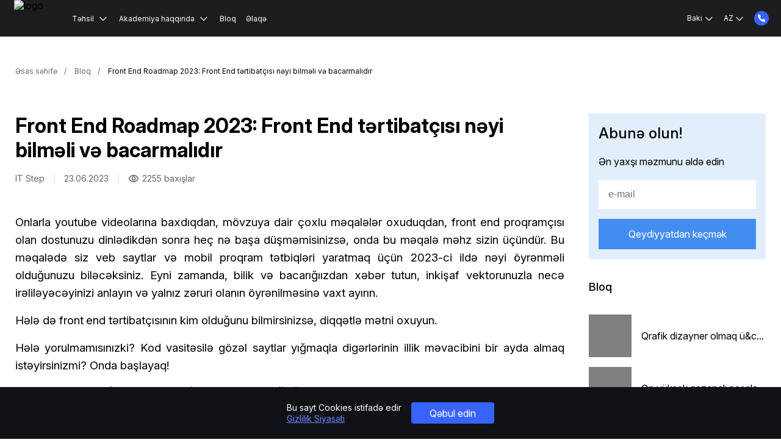

--- FILE ---
content_type: text/html; charset=UTF-8
request_url: https://itstep.az/blog/front-end-roadmap-2022-what-a-front-end-developer-needs-to-know-and-be-able-to-do
body_size: 25392
content:

    <!DOCTYPE html>
    <html lang="az">
    <head>
    <meta charset="UTF-8">
    <meta name="viewport"
          content="width=device-width, initial-scale=1.0">
    <meta http-equiv="X-UA-Compatible" content="ie=edge">
            <link rel="canonical" href="https://itstep.az/blog/front-end-roadmap-2022-what-a-front-end-developer-needs-to-know-and-be-able-to-do">
            <link rel="preload" as="image" href="https://fsx3.itstep.org/api/v1/files/XlNHbfS0RU_exefWDWAnrdXMR5AXEpRT">
            <title>Front End Roadmap 2022: Front End tərtibatçısı nəyi bilməli və bacarmalıdır</title>
    <link rel="shortcut icon" href="/dist/images/logo/academy-step.png">
    <meta name="title" content="Front End Roadmap 2022: Front End tərtibatçısı nəyi bilməli və bacarmalıdır">
<meta name="keywords" content="front-end,htm,css,front-end tərtibatçı,Javascript,CC,Pyhton,React,Logo,Vue,Angular,çevik dizayn,itstep.">
<meta name="description" content="Onlarla youtube videolarına baxdıqdan, mövzuya dair çoxlu məqalələr oxuduqdan, front end proqramçısı olan dostunuzu dinlədikdən sonra heç nə başa düşməmisinizsə, onda bu məqalə məhz sizin üçündür. Bu məqalədə siz veb saytlar və mobil proqram tətbiqləri yaratmaq üçün 2022-ci ildə nəyi öyrənməli olduğunuzu biləcəksiniz. Eyni zamanda, bilik və bacarığıızdan xəbər tutun, inkişaf vektorunuzla necə irəliləyəcəyinizi anlayın və yalnız zəruri olanın öyrənilməsinə vaxt ayırın.">
<meta property="og:type" content="article">
<meta property="og:title" content="Front End Roadmap 2022: Front End tərtibatçısı nəyi bilməli və bacarmalıdır">
<meta property="og:description" content="Onlarla youtube videolarına baxdıqdan, mövzuya dair çoxlu məqalələr oxuduqdan, front end proqramçısı olan dostunuzu dinlədikdən sonra heç nə başa düşməmisinizsə, onda bu məqalə məhz sizin üçündür. Bu məqalədə siz veb saytlar və mobil proqram tətbiqləri yaratmaq üçün 2022-ci ildə nəyi öyrənməli olduğunuzu biləcəksiniz. Eyni zamanda, bilik və bacarığıızdan xəbər tutun, inkişaf vektorunuzla necə irəliləyəcəyinizi anlayın və yalnız zəruri olanın öyrənilməsinə vaxt ayırın.">
<meta property="og:url" content="https://itstep.az/blog/front-end-roadmap-2022-what-a-front-end-developer-needs-to-know-and-be-able-to-do">
<meta property="og:image" content="">
<meta property="og:site_name" content="ITSTEP Akademiya Bakı">
<link href="https://itstep.az/blog/front-end-roadmap-2022-what-a-front-end-developer-needs-to-know-and-be-able-to-do" rel="alternate" hreflang="az">
<link href="https://itstep.az/ru/blog/front-end-roadmap-2022-what-a-front-end-developer-should-know-and-be-able-to-do" rel="alternate" hreflang="ru">
<link href="/dist/blog-single-new-banner.css?v=1769618575" rel="stylesheet" as="style" onload="this.onload=null;this.rel=&#039;stylesheet&#039;">    <!-- Google Tag Manager -->
<script>(function(w,d,s,l,i){w[l]=w[l]||[];w[l].push({'gtm.start':
new Date().getTime(),event:'gtm.js'});var f=d.getElementsByTagName(s)[0],
j=d.createElement(s),dl=l!='dataLayer'?'&l='+l:'';j.async=true;j.src=
'https://www.googletagmanager.com/gtm.js?id='+i+dl;f.parentNode.insertBefore(j,f);
})(window,document,'script','dataLayer','GTM-MS4L32M');</script>
<!-- End Google Tag Manager -->

<meta name="google-site-verification" content="y5lDYjbBXKh8nJK2BZWHg6IWQOWW8sOOxB2wV8gw8AM" />    <link rel="preconnect" href="https://fonts.googleapis.com">
    <link rel="preconnect" href="https://fonts.gstatic.com" crossorigin>
            <link rel="preload" href="https://fonts.googleapis.com/css2?family=Inter:opsz,wght@14..32,100..900&display=swap" as="style" onload="this.onload=null;this.rel='stylesheet'">
                
            <script>
        var mobileMask = '+994 ~~ ~~~-~~-~~';
    </script>

        <!--  BRANCH_WITH_RECAPTCHA  -->
        <style>
                
                        p, h1, h2, span {
            font-family: Inter, sans-serif !important;
        }

        .blog_new .blog {
            font-family: Inter, sans-serif !important;
        }

                                .icon-angular {
            display: none;
        }
        h1, h2, h3, h4, h5, h6, p, blockquote, em, i, dl, dt, ol, ul, li, a, span, div, button, label, strong {
            font-family: Inter, sans-serif !important;
        }
                    </style>
        <script type="application/ld+json">
        {
            "@context": "http://schema.org",
            "@type": "Organization",
            "name": "STEP IT Academy Bakı",
            "alternateName": "ITSTEP Bakı",
            "url": "https://itstep.az",
            "logo": "https://fsx3.itstep.org/api/v1/files/XlNHbfS0RU_exefWDWAnrdXMR5AXEpRT"
        }
    </script>
    </head>
    <body id="academy_page" class="blog_new blog_new_single font_lang_az">
    <!-- Google Tag Manager (noscript) -->
<noscript><iframe src="https://www.googletagmanager.com/ns.html?id=GTM-MS4L32M"
height="0" width="0" style="display:none;visibility:hidden"></iframe></noscript>
<!-- End Google Tag Manager (noscript) -->    
    
<script>
    var YII_ENV = 'prod';
    var LANG_PREFIX = 'az';
    var BRANCH_PREFIX = "";
    var lang = 'az';
    var DEMO_LINK = '/demo-lesson';
    var DEMO_TIMER = '30';
    var DEMO_IS_SHOW = 1;
    var COUNTRY = 'AZ';
    var FORM_SEND_ERROR = 'Forma göndərmə xətası';
    var EUROPE_TEL_INPUT_MASK =0;
    var SMS_VERIFICATION = '';
    var TEL_INPUT_COUNTER = 1;
    var BRANCH = 62;
    var RECAPTCHA_SITE_CODE = '6Le1nAIlAAAAAKHmGCOc1_FzP_k33Ue9QfEsJAxn';
    var BRANCH_WITH_RECAPTCHA = '1';
    var TEL_INPUT_ERROR = "Düzgün telefon nömrəsini daxil edin";
</script>
<div class="header-new__transparent"></div>
<header class="header-new  " id="header-new">
    <div class="header__if-IE" id="if-IE">
        <p class="header__openGraphPreview">
            STEP IT Academy! 1999-cu ildən bəri öyrənirik. Süni intellektlə əvəz edilməsi mümkün olmayan proqramçı, dizayner və sistem mühəndisləri hazırlayırıq. Bunun üçün profil üzrə dərin biliklərdən əlavə, məsələləri baş düşməyi, hazır layihələr formasında düşünməyi və komandada işləməyi öyrədirik.        </p>
        <p class="header__if-IE--title">Your browser is out of date!</p>
        <p class="header__if-IE--text">
            You are using an outdated browser Internet Explorer. This version of the browser does not support many modern technologies, that's why many pages of the website are not displayed correctly, and may not work some of functions . We recommend viewing the website using the latest versions of the browsers Google Chrome, Safari, Mozilla Firefox, Opera, Microsoft Edge        </p>
    </div>
    <div class="header__wrap-top">
                                </div>

    <div class="header__wrap ">
        <div class="header-new__content">
            <div class="header__logo">
                                    <a class="logo__link"
                       href="/">
                                                    <img class="logo__img" src="https://fsx3.itstep.org/api/v1/files/XlNHbfS0RU_exefWDWAnrdXMR5AXEpRT" alt="logo">
                                            </a>
                            </div>
            <nav class="main-nav" >
                <ul class="main-nav__menu menu " itemscope itemtype="https://schema.org/SiteNavigationElement">
            <li class="new-menu__item withDropDown withDropDownMob courses-menu" style="order:-1;">
    <a class="new-menu__link ">
        Təhsil    </a>
    <ul class="dropdown-menu">
                    <li class="dropdown-list">
                <ul class="dropdown-column">
                                                                <li class="dropdown-item-header">
                            <a href="https://itstep.az/education-adults">
                                Peşələr                            </a>
                        </li>
                                                    <li class="dropdown-item
                            ">
                                <a class=""
                                    itemprop="url"                                   href="/graphic_designer">
                                    Rəqəmsal Dizayn                                </a>
                            </li>
                                                    <li class="dropdown-item
                            ">
                                <a class=""
                                    itemprop="url"                                   href="/programmer">
                                    Proqram Təminatının Yaradılması                                </a>
                            </li>
                                                    <li class="dropdown-item
                            ">
                                <a class=""
                                    itemprop="url"                                   href="/cyber_security">
                                    Şəbəkə texnologiyaları və kibertəhlükəsizlik                                </a>
                            </li>
                                                                                        <li class="dropdown-item-header">
                            <a href="https://itstep.az/education-intensive">
                                İntensiv proqramlar                            </a>
                        </li>
                                                    <li class="dropdown-item
                            ">
                                <a class=""
                                    itemprop="url"                                   href="/python-fundamentals-boocamp">
                                    Python Fundamentals Bootcamp                                </a>
                            </li>
                                                    <li class="dropdown-item
                            ">
                                <a class=""
                                    itemprop="url"                                   href="/computer-fundamentals-bootcamp">
                                    Computer Fundamentals Bootcamp                                </a>
                            </li>
                                                                                                                                        <li class="dropdown-item-header">
                            <a href="https://itstep.az/education-children#high-school">
                                Ali məktəb tələbələri üçün təhsil                            </a>
                        </li>
                                                    <li class="dropdown-item
                            ">
                                <a class=""
                                    itemprop="url"                                   href="/step-it-foundation">
                                    STEP IT Foundation                                </a>
                            </li>
                                                                                                            <li class="dropdown-item-header">
                            <a href="">
                                Uşaqlar üçün İntensi̇v təhsi̇l                            </a>
                        </li>
                                                    <li class="dropdown-item
                            ">
                                <a class=""
                                    itemprop="url"                                   href="/learn-python-with-minecraft">
                                    Minecraft ilə Python macərası                                </a>
                            </li>
                                                    <li class="dropdown-item
                            ">
                                <a class=""
                                    itemprop="url"                                   href="/game-development-in-roblox-studio">
                                    Roblox Studio-da Oyun yaradılması                                </a>
                            </li>
                                                            </ul>
            </li>
                            <li class="dropdown-list">
                <ul class="dropdown-column">
                                            <li class="dropdown-item-header">
                            <a href="https://itstep.az/education-adults#courses">
                                Kurslar                            </a>
                        </li>
                                                                            <li class="dropdown-item
                            ">
                                <a itemprop="url"                                   href="/threed-creation-of-modern-interior-designs">
                                    3D - Müasir interyer dizaynların yaradılması                                </a>
                            </li>
                                                    <li class="dropdown-item
                            ">
                                <a itemprop="url"                                   href="/graphic-design">
                                    Qrafik Dizayn                                </a>
                            </li>
                                                    <li class="dropdown-item
                            ">
                                <a itemprop="url"                                   href="/uiux-design">
                                    UI/UX Dizayn                                </a>
                            </li>
                                                    <li class="dropdown-item
                            ">
                                <a itemprop="url"                                   href="/motion-design">
                                    Motion Dizayn                                </a>
                            </li>
                                                    <li class="dropdown-item
                            ">
                                <a itemprop="url"                                   href="/data-analytics">
                                    Data Analitika                                </a>
                            </li>
                                                                                </ul>
            </li>
                            <li class="dropdown-list">
                <ul class="dropdown-column">
                                            <li class="dropdown-item-header">
                            <a href="https://itstep.az/education-children">
                                Uşaqlar üçün təhsil                            </a>
                        </li>
                                                                                                                    <li class="dropdown-item
                            ">
                                        <a itemprop="url" href="/first-step">
                                            First Step                                        </a>
                                    </li>
                                                                                                                                <li class="dropdown-item
                            ">
                                        <a itemprop="url" href="/junior_computer_academy">
                                            Kiçik Kompüter Akademiyası                                        </a>
                                    </li>
                                                                                                                                                            </ul>
            </li>
                            <li class="dropdown-list">
                <ul class="dropdown-column">
                    <li class="dropdown-item-header">
                        <a href="https://itstep.az/education-other">
                            TƏTİL                        </a>
                    </li>
                                                <li class="seasons-title dropdown-item">
                                🌸 Bahar                            </li>
                                                            <li class="dropdown-item
                            ">
                                    <a itemprop="url"                                       href="https://itstep.az/novruz-komputer-dus-rg-si">
                                        Novruz Kompüter Düşərgəsi                                    </a>
                                </li>
                                                                                <li class="seasons-title dropdown-item">
                                🏖️ Yay                            </li>
                                                            <li class="dropdown-item
                            ">
                                    <a itemprop="url"                                       href="https://itstep.az/summer-camp">
                                        Kompüter Düşərgəsi                                    </a>
                                </li>
                                                                                        </ul>
            </li>
            </ul>
    <ul class="dropdown-menu--mob">
        
            

                            <li class="dropdown-list">
                    <span class="dropdown-item-header">Peşələr</span>
                    <span class="mob-menu-elem-icon"></span>
                    <ul class="dropdown-column">
                        <li class="dropdown-item">
                            <a class="new-menu__link--bold" href="https://itstep.az/education-adults">
                                Peşələr                            </a>
                        </li>
                                                    <li class="dropdown-item
                            ">
                                <a class=""
                                    itemprop="url"                                   href="/graphic_designer">
                                    Rəqəmsal Dizayn                                </a>
                            </li>
                                                    <li class="dropdown-item
                            ">
                                <a class=""
                                    itemprop="url"                                   href="/programmer">
                                    Proqram Təminatının Yaradılması                                </a>
                            </li>
                                                    <li class="dropdown-item
                            ">
                                <a class=""
                                    itemprop="url"                                   href="/cyber_security">
                                    Şəbəkə texnologiyaları və kibertəhlükəsizlik                                </a>
                            </li>
                                            </ul>
                </li>
            
                            <li class="dropdown-list">
                    <span class="dropdown-item-header">İntensiv proqramlar</span>
                    <span class="mob-menu-elem-icon"></span>
                    <ul class="dropdown-column">
                        <li class="dropdown-item">
                            <a class="new-menu__link--bold" href="https://itstep.az/education-intensive">
                                İntensiv proqramlar                            </a>
                        </li>
                                                    <li class="dropdown-item
                            ">
                                <a class=""
                                    itemprop="url"                                   href="/python-fundamentals-boocamp">
                                    Python Fundamentals Bootcamp                                </a>
                            </li>
                                                    <li class="dropdown-item
                            ">
                                <a class=""
                                    itemprop="url"                                   href="/computer-fundamentals-bootcamp">
                                    Computer Fundamentals Bootcamp                                </a>
                            </li>
                                                                                            </ul>
                </li>
            
                            <li class="dropdown-list">
                    <span class="dropdown-item-header">Ali məktəb tələbələri üçün təhsil</span>
                    <span class="mob-menu-elem-icon"></span>
                    <ul class="dropdown-column">
                        <li class="dropdown-item">
                            <a class="new-menu__link--bold" href="https://itstep.az/education-children#high-school">
                                Ali məktəb tələbələri üçün təhsil                            </a>
                        </li>
                                                    <li class="dropdown-item
                            ">
                                <a class=""
                                    itemprop="url"                                   href="/step-it-foundation">
                                    STEP IT Foundation                                </a>
                            </li>
                                            </ul>
                </li>
            
            
                            <li class="dropdown-list">
                    <span class="dropdown-item-header">Uşaqlar üçün İntensi̇v təhsi̇l</span>
                    <span class="mob-menu-elem-icon"></span>
                    <ul class="dropdown-column">
                        <li class="dropdown-item">
                            <a class="new-menu__link--bold" href="">
                                Uşaqlar üçün İntensi̇v təhsi̇l                            </a>
                        </li>
                                                    <li class="dropdown-item
                            ">
                                <a class=""
                                    itemprop="url"                                   href="/learn-python-with-minecraft">
                                    Minecraft ilə Python macərası                                </a>
                            </li>
                                                    <li class="dropdown-item
                            ">
                                <a class=""
                                    itemprop="url"                                   href="/game-development-in-roblox-studio">
                                    Roblox Studio-da Oyun yaradılması                                </a>
                            </li>
                                            </ul>
                </li>
                            
                            <li class="dropdown-list">
                    <span class="dropdown-item-header">Kurslar</span>
                    <span class="mob-menu-elem-icon"></span>
                    <ul class="dropdown-column">
                        <li class="dropdown-item">
                            <a class="new-menu__link--bold" href="https://itstep.az/education-adults#courses">
                                Kurslar                            </a>
                        </li>
                                                                            <li class="dropdown-item
                            ">
                                <a itemprop="url"                                   href="/threed-creation-of-modern-interior-designs">
                                    3D - Müasir interyer dizaynların yaradılması                                </a>
                            </li>
                                                    <li class="dropdown-item
                            ">
                                <a itemprop="url"                                   href="/graphic-design">
                                    Qrafik Dizayn                                </a>
                            </li>
                                                    <li class="dropdown-item
                            ">
                                <a itemprop="url"                                   href="/uiux-design">
                                    UI/UX Dizayn                                </a>
                            </li>
                                                    <li class="dropdown-item
                            ">
                                <a itemprop="url"                                   href="/motion-design">
                                    Motion Dizayn                                </a>
                            </li>
                                                    <li class="dropdown-item
                            ">
                                <a itemprop="url"                                   href="/data-analytics">
                                    Data Analitika                                </a>
                            </li>
                                            </ul>
                </li>
                        
                
                            <li class="dropdown-list">
                    <span class="dropdown-item-header"> Uşaqlar üçün təhsil</span>
                    <span class="mob-menu-elem-icon"></span>
                    <ul class="dropdown-column">
                        <li class="dropdown-item">
                            <a class="new-menu__link--bold" href="https://itstep.az/education-children">
                                Uşaqlar üçün təhsil                            </a>
                        </li>
                                                                                                                    <li class="dropdown-item
                            ">
                                        <a itemprop="url" href="/first-step">
                                            First Step                                        </a>
                                    </li>
                                                                                                                                <li class="dropdown-item
                            ">
                                        <a itemprop="url" href="/junior_computer_academy">
                                            Kiçik Kompüter Akademiyası                                        </a>
                                    </li>
                                                                                                                                            </ul>
                </li>
                                        <li class="dropdown-list">
                <span class="dropdown-item-header"> TƏTİL</span>
                <span class="mob-menu-elem-icon"></span>
                <ul class="dropdown-column">
                    <li class="dropdown-item">
                        <a class="new-menu__link--bold" href="https://itstep.az/education-other">
                            TƏTİL                        </a>
                    </li>
                                                <li class="seasons-title dropdown-item">
                                🌸 Bahar                            </li>
                                                            <li class="dropdown-item
                            ">
                                    <a itemprop="url"                                       href="https://itstep.az/novruz-komputer-dus-rg-si">
                                        Novruz Kompüter Düşərgəsi                                    </a>
                                </li>
                                                                                <li class="seasons-title dropdown-item">
                                🏖️ Yay                            </li>
                                                            <li class="dropdown-item
                            ">
                                    <a itemprop="url"                                       href="https://itstep.az/summer-camp">
                                        Kompüter Düşərgəsi                                    </a>
                                </li>
                                                                                        </ul>
            </li>
            </ul>
</li>        <li class="new-menu__item withDropDown withDropDownMob withDropDownAbout new-menu__section"><a class="new-menu__link dropdown-item--about new-menu__link_icon font_lang_az" > Akademiya haqqında </a><div class="mob-menu-elem-icon" ></div><div class="new-menu__dropdown dropdown-menu dropdown-menu--about"><div class="new-menu__dropdown_bg"><ul class="dropdown-list"><li class="dropdown-item dropdown-item--about"><a class="dropdown__link--about"  href="/about-academy" > Akademiya haqqında </a></li><li class="dropdown-item"><a class="dropdown__link--story"  href="/review" > Tələbələrin tarixçələri </a></li><li class="dropdown-item"><a class="dropdown__link--comments"  href="/comment" > Şərhlər </a></li></ul></div></div></li><li class="new-menu__item  new-menu__section"><a class="new-menu__link new-menu__link_mob-hidden font_lang_az menu__link--active"  href="/blog" > Bloq </a></li><li class="new-menu__item  new-menu__section"><a class="new-menu__link new-menu__link_mob-hidden font_lang_az"  href="/contacts" > Əlaqə </a></li><li class="menu__item menu__item--hiddenPc "><a class="menu__link menu__link--hiddenPc font_lang_az"  href="/contacts" > Əlaqə </a></li>
    </ul>
            </nav>
        </div>
        <!-- Блок выбора города-->
        <div class="main-nav__right-menu ">
                                                <div class="right-menu__countries">
                        Bakı                        <div class="country-menu__block ">
                                                        <div class="country-menu__choice-country">
                                <p class="country-menu__active-country">Azərbaycan</p>
                                <a href="https://itstep.org"
                                   class="country-menu__country-item meta">Başqa ölkə seçmək</a>
                            </div>
                            <div class="country-menu__choice-town"
                                 style="display:none">
                                <div class="country-menu__town-content">
                                                                    </div>
                                                                                            </div>
                        </div>
                    </div>
                                        <!-- Блок выбора языка-->
                                                <ul class="main-nav__lang  lang_list lang_visible">
                                                                                                                                        <li class="main-nav__lang-item menu__item--lang">
                                    <a href="#"
                                       class="menu__link menu__link--lang menu__link--lang-active font_lang_az"
                                       data-id-lang="az"
                                       data-prefix="">
                                        az                                    </a>
                                </li>
                                                                            <li class="lang_list__hidden">
                            <ul>
                                                                                                            <li class="main-nav__lang-item menu__item--lang">
                                            <a href="#"
                                               class="menu__link menu__link--lang font_lang_az"
                                               data-id-lang="ru"
                                               data-prefix="">
                                                ru                                            </a>
                                        </li>
                                                                                                                                                                    </ul>
                        </li>
                    </ul>
                                        <div class="header-contact">
                    <div class="header-contact__phone">
                                                        <div class="dropbtn-phones" dir="ltr">
                                    <img src="/dist/images/academy/menu/phone.svg" alt="phone" loading="lazy" width="24" height="24">
                                    <span> 012 599 11 59 </span>
                                </div>
                            <div class="phone-content">
                                <div class="phone-content_bg">
                                                                        <div class="phone-content__btn-wrap">
                                        <div class="phone-content__btn-text">Məsləhətləşməyə ehtiyacınız var?</div>
                                        <button class="phone-content__btn direction-rpo__btn-new call-new-popup">Geri zəng</button>
                                    </div>
                                    <div class="phone-content_bg-wrap">
                                        <div class="phone-content__container">
                                                                                                                                                <div class="phone-content__item">
                                                                                                                    <div class="phone-content__address">Koroğlu Rəhimov 70</div>
                                                                                                                                                                                                                                                                                                                        <div class="phone-content__address-item">
                                                                        <p> MƏLUMAT ŞÖBƏSİ</p>
                                                                                                                                                    <a
                                                                                    href="tel:+994125991159" dir="ltr" >012 599 11 59</a>
                                                                                                                                            </div>
                                                                                                                                                                                                                                                                                                                                <div class="phone-content__address-item">
                                                                        <p> MÜHASİBATLIQ</p>
                                                                                                                                                    <a
                                                                                    href="tel:+994702021175" dir="ltr" >070 202 11 75</a>
                                                                                                                                                    <a
                                                                                    href="tel:+994772232243" dir="ltr" >077 223 22 43</a>
                                                                                                                                                    <a
                                                                                    href="tel:+994774141159" dir="ltr" >+994 77 414 11 59</a>
                                                                                                                                            </div>
                                                                                                                                                                                                                                                                                                                                <div class="phone-content__address-item">
                                                                        <p> TƏDRİS HİSSƏSİ</p>
                                                                                                                                                    <a
                                                                                    href="tel:+994706191159" dir="ltr" >070 619 11 59</a>
                                                                                                                                                    <a
                                                                                    href="tel:+994706791159" dir="ltr" >070 679 11 59</a>
                                                                                                                                                    <a
                                                                                    href="tel:+994706291159" dir="ltr" >070 629 11 59</a>
                                                                                                                                                    <a
                                                                                    href="tel:+994774491159" dir="ltr" >077 449 11 59</a>
                                                                                                                                                    <a
                                                                                    href="tel:+994702021167" dir="ltr" >070 202 11 67</a>
                                                                                                                                            </div>
                                                                                                                                                                                                                                                                                                                                                                                                                                                                                                                                                                                                                                                                                                                                                                                                                                                                                                                                                                </div>
                                                                                                                                                                                                <div class="phone-content__item">
                                                                                                                    <div class="phone-content__address">Tbilisi pr. 20     </div>
                                                                                                                                                                                                                                                                                                                        <div class="phone-content__address-item">
                                                                        <p> MƏLUMAT ŞÖBƏSİ</p>
                                                                                                                                                    <a
                                                                                    href="tel:+994125991159" dir="ltr" >012 599 11 59</a>
                                                                                                                                            </div>
                                                                                                                                                                                                                                                                                                                                <div class="phone-content__address-item">
                                                                        <p> MÜHASİBATLIQ</p>
                                                                                                                                                    <a
                                                                                    href="tel:+994773072423" dir="ltr" >077 307 24 23</a>
                                                                                                                                                    <a
                                                                                    href="tel:+994774141159" dir="ltr" >+994 77 414 11 59</a>
                                                                                                                                            </div>
                                                                                                                                                                                                                                                                                                                                <div class="phone-content__address-item">
                                                                        <p> TƏDRİS HİSSƏSİ</p>
                                                                                                                                                    <a
                                                                                    href="tel:+994772232086" dir="ltr" >077 223 20 86</a>
                                                                                                                                                    <a
                                                                                    href="tel:+994772232071" dir="ltr" >077 223 20 71</a>
                                                                                                                                                    <a
                                                                                    href="tel:+994774391159" dir="ltr" >077 439 11 59</a>
                                                                                                                                                    <a
                                                                                    href="tel:+994707091159" dir="ltr" >070 709 11 59</a>
                                                                                                                                                    <a
                                                                                    href="tel:+994773062423" dir="ltr" >077 306 24 23</a>
                                                                                                                                            </div>
                                                                                                                                                                                                                                                                                                                                                                            </div>
                                                                                                                                                                                                <div class="phone-content__item">
                                                                                                                    <div class="phone-content__address">Qara Qarayev 87</div>
                                                                                                                                                                                                                                                                                                                        <div class="phone-content__address-item">
                                                                        <p> MƏLUMAT ŞÖBƏSİ</p>
                                                                                                                                                    <a
                                                                                    href="tel:+994125991159" dir="ltr" >012 599 11 59</a>
                                                                                                                                                    <a
                                                                                    href="tel:+994774141159" dir="ltr" >+994 77 414 11 59</a>
                                                                                                                                            </div>
                                                                                                                                                                                                                                                                                                                                <div class="phone-content__address-item">
                                                                        <p> MÜHASİBATLIQ</p>
                                                                                                                                                    <a
                                                                                    href="tel:+994702021175" dir="ltr" >070 202 11 75</a>
                                                                                                                                                    <a
                                                                                    href="tel:+994772232243" dir="ltr" >077 223 22 43</a>
                                                                                                                                            </div>
                                                                                                                                                                                                                                                                                                                                <div class="phone-content__address-item">
                                                                        <p> TƏDRİS HİSSƏSİ</p>
                                                                                                                                                    <a
                                                                                    href="tel:+994772237173" dir="ltr" >077 223 71 73</a>
                                                                                                                                                    <a
                                                                                    href="tel:+994774061159" dir="ltr" >077 406 11 59</a>
                                                                                                                                                    <a
                                                                                    href="tel:+994706491159" dir="ltr" >070 649 11 59</a>
                                                                                                                                                    <a
                                                                                    href="tel:+994772232240" dir="ltr" >077 223 22 40</a>
                                                                                                                                                    <a
                                                                                    href="tel:+994772232241" dir="ltr" >077 223 22 41</a>
                                                                                                                                            </div>
                                                                                                                                                                                                                                                                                                                                                                            </div>
                                                                                                                                    </div>
                                    </div>
                                </div>
                            </div>
                                            </div>
            </div>

            
        </div>

    </div>


    <button class="header-new__mob-menu " title="Mobil menyu">
        <span class="bar1"></span>
        <span class="bar2"></span>
        <span class="bar3"></span>
            </button>
    <div class="header__wrap-mob ">
        <div class="header__logo mob-logo ">
                            <a class="logo__link"
                   href="/" aria-label="link for home">
                                            <img class="logo__img" src="https://fsx3.itstep.org/api/v1/files/XlNHbfS0RU_exefWDWAnrdXMR5AXEpRT" alt="logo">
                                    </a>
                    </div>
        <div class="header-new__content-mob">
                        <div class="main-nav__right-menu right-menu-mob ">
                                <div class="right-menu__countries countries-mob">
                    Bakı                </div>
                                                                            <ul class="main-nav__lang  lang_list">
                                                                <li class="main-nav__lang-item menu__item--lang">
                                        <a href="#"
                                           class="menu__link menu__link--lang  font_lang_az"
                                           data-id-lang="ru"
                                           data-prefix="">
                                            ru                                        </a>
                                    </li>
                                                                <li class="main-nav__lang-item menu__item--lang">
                                        <a href="#"
                                           class="menu__link menu__link--lang menu__link--lang-active font_lang_az"
                                           data-id-lang="az"
                                           data-prefix="">
                                            az                                        </a>
                                    </li>
                                                    </ul>
                                                </div>
            <div class="country-menu__block">
                                <div class="country-menu__choice-town">
                    <div class="country-menu__choice-country">
                        <p class="country-menu__active-country">Azərbaycan</p>
                        <a href="https://itstep.org" class="country-menu__country-item">Başqa ölkə seçmək</a>
                    </div>
                                            <div class="country-menu__town-content">
                                                    </div>
                                                                            </div>
            </div>
            <ul class="main-nav__menu menu " >
            <li class="new-menu__item withDropDown withDropDownMob courses-menu" style="order:-1;">
    <a class="new-menu__link ">
        Təhsil    </a>
    <ul class="dropdown-menu">
                    <li class="dropdown-list">
                <ul class="dropdown-column">
                                                                <li class="dropdown-item-header">
                            <a href="https://itstep.az/education-adults">
                                Peşələr                            </a>
                        </li>
                                                    <li class="dropdown-item
                            ">
                                <a class=""
                                                                       href="/graphic_designer">
                                    Rəqəmsal Dizayn                                </a>
                            </li>
                                                    <li class="dropdown-item
                            ">
                                <a class=""
                                                                       href="/programmer">
                                    Proqram Təminatının Yaradılması                                </a>
                            </li>
                                                    <li class="dropdown-item
                            ">
                                <a class=""
                                                                       href="/cyber_security">
                                    Şəbəkə texnologiyaları və kibertəhlükəsizlik                                </a>
                            </li>
                                                                                        <li class="dropdown-item-header">
                            <a href="https://itstep.az/education-intensive">
                                İntensiv proqramlar                            </a>
                        </li>
                                                    <li class="dropdown-item
                            ">
                                <a class=""
                                                                       href="/python-fundamentals-boocamp">
                                    Python Fundamentals Bootcamp                                </a>
                            </li>
                                                    <li class="dropdown-item
                            ">
                                <a class=""
                                                                       href="/computer-fundamentals-bootcamp">
                                    Computer Fundamentals Bootcamp                                </a>
                            </li>
                                                                                                                                        <li class="dropdown-item-header">
                            <a href="https://itstep.az/education-children#high-school">
                                Ali məktəb tələbələri üçün təhsil                            </a>
                        </li>
                                                    <li class="dropdown-item
                            ">
                                <a class=""
                                                                       href="/step-it-foundation">
                                    STEP IT Foundation                                </a>
                            </li>
                                                                                                            <li class="dropdown-item-header">
                            <a href="">
                                Uşaqlar üçün İntensi̇v təhsi̇l                            </a>
                        </li>
                                                    <li class="dropdown-item
                            ">
                                <a class=""
                                                                       href="/learn-python-with-minecraft">
                                    Minecraft ilə Python macərası                                </a>
                            </li>
                                                    <li class="dropdown-item
                            ">
                                <a class=""
                                                                       href="/game-development-in-roblox-studio">
                                    Roblox Studio-da Oyun yaradılması                                </a>
                            </li>
                                                            </ul>
            </li>
                            <li class="dropdown-list">
                <ul class="dropdown-column">
                                            <li class="dropdown-item-header">
                            <a href="https://itstep.az/education-adults#courses">
                                Kurslar                            </a>
                        </li>
                                                                            <li class="dropdown-item
                            ">
                                <a                                    href="/threed-creation-of-modern-interior-designs">
                                    3D - Müasir interyer dizaynların yaradılması                                </a>
                            </li>
                                                    <li class="dropdown-item
                            ">
                                <a                                    href="/graphic-design">
                                    Qrafik Dizayn                                </a>
                            </li>
                                                    <li class="dropdown-item
                            ">
                                <a                                    href="/uiux-design">
                                    UI/UX Dizayn                                </a>
                            </li>
                                                    <li class="dropdown-item
                            ">
                                <a                                    href="/motion-design">
                                    Motion Dizayn                                </a>
                            </li>
                                                    <li class="dropdown-item
                            ">
                                <a                                    href="/data-analytics">
                                    Data Analitika                                </a>
                            </li>
                                                                                </ul>
            </li>
                            <li class="dropdown-list">
                <ul class="dropdown-column">
                                            <li class="dropdown-item-header">
                            <a href="https://itstep.az/education-children">
                                Uşaqlar üçün təhsil                            </a>
                        </li>
                                                                                                                    <li class="dropdown-item
                            ">
                                        <a  href="/first-step">
                                            First Step                                        </a>
                                    </li>
                                                                                                                                <li class="dropdown-item
                            ">
                                        <a  href="/junior_computer_academy">
                                            Kiçik Kompüter Akademiyası                                        </a>
                                    </li>
                                                                                                                                                            </ul>
            </li>
                            <li class="dropdown-list">
                <ul class="dropdown-column">
                    <li class="dropdown-item-header">
                        <a href="https://itstep.az/education-other">
                            TƏTİL                        </a>
                    </li>
                                                <li class="seasons-title dropdown-item">
                                🌸 Bahar                            </li>
                                                            <li class="dropdown-item
                            ">
                                    <a                                        href="https://itstep.az/novruz-komputer-dus-rg-si">
                                        Novruz Kompüter Düşərgəsi                                    </a>
                                </li>
                                                                                <li class="seasons-title dropdown-item">
                                🏖️ Yay                            </li>
                                                            <li class="dropdown-item
                            ">
                                    <a                                        href="https://itstep.az/summer-camp">
                                        Kompüter Düşərgəsi                                    </a>
                                </li>
                                                                                        </ul>
            </li>
            </ul>
    <ul class="dropdown-menu--mob">
        
            

                            <li class="dropdown-list">
                    <span class="dropdown-item-header">Peşələr</span>
                    <span class="mob-menu-elem-icon"></span>
                    <ul class="dropdown-column">
                        <li class="dropdown-item">
                            <a class="new-menu__link--bold" href="https://itstep.az/education-adults">
                                Peşələr                            </a>
                        </li>
                                                    <li class="dropdown-item
                            ">
                                <a class=""
                                                                       href="/graphic_designer">
                                    Rəqəmsal Dizayn                                </a>
                            </li>
                                                    <li class="dropdown-item
                            ">
                                <a class=""
                                                                       href="/programmer">
                                    Proqram Təminatının Yaradılması                                </a>
                            </li>
                                                    <li class="dropdown-item
                            ">
                                <a class=""
                                                                       href="/cyber_security">
                                    Şəbəkə texnologiyaları və kibertəhlükəsizlik                                </a>
                            </li>
                                            </ul>
                </li>
            
                            <li class="dropdown-list">
                    <span class="dropdown-item-header">İntensiv proqramlar</span>
                    <span class="mob-menu-elem-icon"></span>
                    <ul class="dropdown-column">
                        <li class="dropdown-item">
                            <a class="new-menu__link--bold" href="https://itstep.az/education-intensive">
                                İntensiv proqramlar                            </a>
                        </li>
                                                    <li class="dropdown-item
                            ">
                                <a class=""
                                                                       href="/python-fundamentals-boocamp">
                                    Python Fundamentals Bootcamp                                </a>
                            </li>
                                                    <li class="dropdown-item
                            ">
                                <a class=""
                                                                       href="/computer-fundamentals-bootcamp">
                                    Computer Fundamentals Bootcamp                                </a>
                            </li>
                                                                                            </ul>
                </li>
            
                            <li class="dropdown-list">
                    <span class="dropdown-item-header">Ali məktəb tələbələri üçün təhsil</span>
                    <span class="mob-menu-elem-icon"></span>
                    <ul class="dropdown-column">
                        <li class="dropdown-item">
                            <a class="new-menu__link--bold" href="https://itstep.az/education-children#high-school">
                                Ali məktəb tələbələri üçün təhsil                            </a>
                        </li>
                                                    <li class="dropdown-item
                            ">
                                <a class=""
                                                                       href="/step-it-foundation">
                                    STEP IT Foundation                                </a>
                            </li>
                                            </ul>
                </li>
            
            
                            <li class="dropdown-list">
                    <span class="dropdown-item-header">Uşaqlar üçün İntensi̇v təhsi̇l</span>
                    <span class="mob-menu-elem-icon"></span>
                    <ul class="dropdown-column">
                        <li class="dropdown-item">
                            <a class="new-menu__link--bold" href="">
                                Uşaqlar üçün İntensi̇v təhsi̇l                            </a>
                        </li>
                                                    <li class="dropdown-item
                            ">
                                <a class=""
                                                                       href="/learn-python-with-minecraft">
                                    Minecraft ilə Python macərası                                </a>
                            </li>
                                                    <li class="dropdown-item
                            ">
                                <a class=""
                                                                       href="/game-development-in-roblox-studio">
                                    Roblox Studio-da Oyun yaradılması                                </a>
                            </li>
                                            </ul>
                </li>
                            
                            <li class="dropdown-list">
                    <span class="dropdown-item-header">Kurslar</span>
                    <span class="mob-menu-elem-icon"></span>
                    <ul class="dropdown-column">
                        <li class="dropdown-item">
                            <a class="new-menu__link--bold" href="https://itstep.az/education-adults#courses">
                                Kurslar                            </a>
                        </li>
                                                                            <li class="dropdown-item
                            ">
                                <a                                    href="/threed-creation-of-modern-interior-designs">
                                    3D - Müasir interyer dizaynların yaradılması                                </a>
                            </li>
                                                    <li class="dropdown-item
                            ">
                                <a                                    href="/graphic-design">
                                    Qrafik Dizayn                                </a>
                            </li>
                                                    <li class="dropdown-item
                            ">
                                <a                                    href="/uiux-design">
                                    UI/UX Dizayn                                </a>
                            </li>
                                                    <li class="dropdown-item
                            ">
                                <a                                    href="/motion-design">
                                    Motion Dizayn                                </a>
                            </li>
                                                    <li class="dropdown-item
                            ">
                                <a                                    href="/data-analytics">
                                    Data Analitika                                </a>
                            </li>
                                            </ul>
                </li>
                        
                
                            <li class="dropdown-list">
                    <span class="dropdown-item-header"> Uşaqlar üçün təhsil</span>
                    <span class="mob-menu-elem-icon"></span>
                    <ul class="dropdown-column">
                        <li class="dropdown-item">
                            <a class="new-menu__link--bold" href="https://itstep.az/education-children">
                                Uşaqlar üçün təhsil                            </a>
                        </li>
                                                                                                                    <li class="dropdown-item
                            ">
                                        <a  href="/first-step">
                                            First Step                                        </a>
                                    </li>
                                                                                                                                <li class="dropdown-item
                            ">
                                        <a  href="/junior_computer_academy">
                                            Kiçik Kompüter Akademiyası                                        </a>
                                    </li>
                                                                                                                                            </ul>
                </li>
                                        <li class="dropdown-list">
                <span class="dropdown-item-header"> TƏTİL</span>
                <span class="mob-menu-elem-icon"></span>
                <ul class="dropdown-column">
                    <li class="dropdown-item">
                        <a class="new-menu__link--bold" href="https://itstep.az/education-other">
                            TƏTİL                        </a>
                    </li>
                                                <li class="seasons-title dropdown-item">
                                🌸 Bahar                            </li>
                                                            <li class="dropdown-item
                            ">
                                    <a                                        href="https://itstep.az/novruz-komputer-dus-rg-si">
                                        Novruz Kompüter Düşərgəsi                                    </a>
                                </li>
                                                                                <li class="seasons-title dropdown-item">
                                🏖️ Yay                            </li>
                                                            <li class="dropdown-item
                            ">
                                    <a                                        href="https://itstep.az/summer-camp">
                                        Kompüter Düşərgəsi                                    </a>
                                </li>
                                                                                        </ul>
            </li>
            </ul>
</li>        <li class="new-menu__item withDropDown withDropDownMob withDropDownAbout new-menu__section"><a class="new-menu__link dropdown-item--about new-menu__link_icon font_lang_az" > Akademiya haqqında </a><div class="mob-menu-elem-icon" ></div><div class="new-menu__dropdown dropdown-menu dropdown-menu--about"><div class="new-menu__dropdown_bg"><ul class="dropdown-list"><li class="dropdown-item dropdown-item--about"><a class="dropdown__link--about"  href="/about-academy" > Akademiya haqqında </a></li><li class="dropdown-item"><a class="dropdown__link--story"  href="/review" > Tələbələrin tarixçələri </a></li><li class="dropdown-item"><a class="dropdown__link--comments"  href="/comment" > Şərhlər </a></li></ul></div></div></li><li class="new-menu__item  new-menu__section"><a class="new-menu__link new-menu__link_mob-hidden font_lang_az menu__link--active"  href="/blog" > Bloq </a></li><li class="new-menu__item  new-menu__section"><a class="new-menu__link new-menu__link_mob-hidden font_lang_az"  href="/contacts" > Əlaqə </a></li><li class="menu__item menu__item--hiddenPc "><a class="menu__link menu__link--hiddenPc font_lang_az"  href="/contacts" > Əlaqə </a></li>
    </ul>
                        </div>

    </div>
</header>
    <main class="direction-new-banner">
        <div> <div class="breadcrumbs-container" itemscope itemtype="https://schema.org/BreadcrumbList">
                        <span itemprop="itemListElement" itemscope itemtype="https://schema.org/ListItem" >
            <a itemprop="item" class="breadcrumb-item" href="/">
                Əsas səhifə    <meta itemprop="name" content="Əsas səhifə">
            </a>
            <meta itemprop="position" content="1">
</span>
                                <span itemprop="itemListElement" itemscope itemtype="https://schema.org/ListItem" >
            <a itemprop="item" class="breadcrumb-item" href="/blog">
                Bloq    <meta itemprop="name" content="Bloq">
            </a>
            <meta itemprop="position" content="2">
</span>
                                <span itemprop="itemListElement" itemscope itemtype="https://schema.org/ListItem" class="breadcrumb-item">
                Front End Roadmap 2023: Front End tərtibatçısı nəyi bilməli və bacarmalıdır    <meta itemprop="name" content="Front End Roadmap 2023: Front End tərtibatçısı nəyi bilməli və bacarmalıdır">
                <link itemprop="item" href="front-end-roadmap-2022-what-a-front-end-developer-needs-to-know-and-be-able-to-do">
        <meta itemprop="position" content="3">
</span>
            </div>
 </div>
        <section class="blog-post-page">
            <div class="row-content">
                <article class="blog-post blog-post_new" itemscope itemtype="https://schema.org/Article">
                    <link itemprop="mainEntityOfPage" href="/blog/front-end-roadmap-2022-what-a-front-end-developer-needs-to-know-and-be-able-to-do" />
                    <link itemprop="image" href="?inline=true&f=webp&h=1024">
                    <meta itemprop="headline name" content="Front End Roadmap 2023: Front End tərtibat&ccedil;ısı nəyi bilməli və bacarmalıdır">
                    <meta itemprop="description" content="1.	HTML və CSS: front end tərtibat&ccedil;ısı olmaq &uuml;&ccedil;&uuml;n nədən başlamaq lazımdır?
2.	CSS vasitəsilə mətnin rəng parametrlərinin dəyişdirilməsi.
3.	N&ouml;vbəti addım Javascript-i &ouml;yrənməkdir.
4.	Daha artıq bilmək istəyirəm: bir və ya bir ne&ccedil;ə freymvork &uuml;zərində dayanın.
5.	Sınama və sazlama: təhvil verməzdən əvvəl layihəni hərtərəfli yoxlayırıq.
6.	İşinizdən m&uuml;xtəlif brauzerlər vasitəsilə istifadə ediləcək.
7.	Təməl biliklərini aldıqdan sonra front end tərtibat&ccedil;ısı nəyi &ouml;yrənməlidir?
8.	X&uuml;lasə.
">
                    <meta itemprop="author" content="IT Step">
                    <meta itemprop="datePublished" datetime="2023-06-23" content="2023-06-23">
                    <meta itemprop="dateModified" datetime="2026-01-27" content="2026-01-27">
                    <div itemprop="publisher" itemscope itemtype="https://schema.org/Organization">
                        <div itemprop="logo" itemscope itemtype="https://schema.org/ImageObject">
                            <img itemprop="url image" src="https://fsx1.itstep.org/api/v1/files/g-lYtwazBH5T2oVhASWTDge_Y3AATJIl" alt="ШАГ логотип" title="ШАГ логотип" style="display:none;"/>
                        </div>
                        <meta itemprop="name" content="STEP IT">
                        <link itemprop="url" href="https://itstep.az">
                        <meta itemprop="telephone" content="+994125991159">
                        <meta itemprop="address" content="">
                    </div>
                    <header class="blog-post__header">
                        <h1 class="blog-post__title title-h2">
                            Front End Roadmap 2023: Front End tərtibat&ccedil;ısı nəyi bilməli və bacarmalıdır                        </h1>
                    </header>
                    <div class="author">
                        <p class="author__name">
                            IT Step                        </p>
                                                <p class="author__date">
                            23.06.2023                        </p>
                        <div class="author__counter">
                            <img src="/dist/images//academy/blog/eye.svg" alt="">
                            <p>2255 baxışlar </p>
                        </div>

                    </div>

                    <div class="blog-post__content text blog-post__content_new">
                                                <div class="blog-post__ancors">

                        </div>
                        <div class="blog-post__contentText" itemprop="articleBody">
                            <p><span style="font-size:11pt"><span style="line-height:120%"><span style="font-family:Calibri,sans-serif"><span style="font-size:14.0pt"><span style="line-height:120%"><span style="font-family:&quot;Times New Roman&quot;,serif">Onlarla youtube videolarına baxdıqdan, m&ouml;vzuya dair &ccedil;oxlu məqalələr oxuduqdan, front end proqram&ccedil;ısı olan dostunuzu dinlədikdən sonra he&ccedil; nə başa d&uuml;şməmisinizsə, onda bu məqalə məhz sizin &uuml;&ccedil;&uuml;nd&uuml;r. Bu məqalədə siz veb saytlar və mobil proqram</span></span></span> <span style="font-size:14.0pt"><span style="line-height:120%"><span style="font-family:&quot;Times New Roman&quot;,serif">tətbiqləri yaratmaq &uuml;&ccedil;&uuml;n 2023-ci ildə nəyi &ouml;yrənməli olduğunuzu biləcəksiniz. Eyni zamanda, bilik və bacarığıızdan xəbər tutun, inkişaf vektorunuzla necə irəliləyəcəyinizi anlayın və yalnız zəruri olanın &ouml;yrənilməsinə vaxt ayırın.</span></span></span></span></span></span></p>

<p><span style="font-size:11pt"><span style="line-height:120%"><span style="font-family:Calibri,sans-serif"><span style="font-size:14.0pt"><span style="line-height:120%"><span style="font-family:&quot;Times New Roman&quot;,serif">Hələ də front</span></span></span> <span style="font-size:14.0pt"><span style="line-height:120%"><span style="font-family:&quot;Times New Roman&quot;,serif">end tərtibat&ccedil;ısının kim olduğunu bilmirsinizsə, diqqətlə mətni oxuyun.</span></span></span></span></span></span></p>

<p><span style="font-size:11pt"><span style="line-height:120%"><span style="font-family:Calibri,sans-serif"><span style="font-size:14.0pt"><span style="line-height:120%"><span style="font-family:&quot;Times New Roman&quot;,serif">Hələ yorulmamısınızki? Kod vasitəsilə g&ouml;zəl saytlar yığmaqla digərlərinin illik məvacibini bir ayda almaq istəyirsinizmi? Onda başlayaq!</span></span></span></span></span></span></p>

<p><span style="font-size:11pt"><span style="line-height:120%"><span style="font-family:Calibri,sans-serif"><strong><span style="font-size:16.0pt"><span style="line-height:120%"><span style="font-family:&quot;Times New Roman&quot;,serif">HTML və CSS: front end tərtibat&ccedil;ısı olmaq &uuml;&ccedil;&uuml;n nədən başlamaq lazımdır?</span></span></span></strong></span></span></span></p>

<p><span style="font-size:11pt"><span style="line-height:120%"><span style="font-family:Calibri,sans-serif"><span style="font-size:14.0pt"><span style="line-height:120%"><span style="font-family:&quot;Times New Roman&quot;,serif">İstənilən veb sayt və ya mobil proqram tətbiqi mətnlər, şəkillər, d&uuml;ymələr və digər elementlərdən ibarətdir. Onlar kontentin və ya digər elementlərin harada olduğunu ayırd etməyə k&ouml;mək edir. Biz bu elementləri dizaynda g&ouml;r&uuml;r&uuml;k.</span></span></span></span></span></span></p>

<p><span style="font-size:11pt"><span style="line-height:120%"><span style="font-family:Calibri,sans-serif"><span style="font-size:14.0pt"><span style="line-height:120%"><span style="font-family:&quot;Times New Roman&quot;,serif">Hər bir şəkil və ya mətn tərtibat&ccedil;ı &uuml;&ccedil;&uuml;n bir simvol dəstidir. O bunu fərqli şəkildə g&ouml;r&uuml;r. Məsələn: </span></span></span></span></span></span></p>

<p><img alt="" src="https://fsx1.itstep.org/api/v1/files/0dfgsMNGzUO0sB_FnX76ml3wPz4HU6c2" style="height:347px; width:600px" /></p>

<p><span style="font-size:11pt"><span style="line-height:120%"><span style="font-family:Calibri,sans-serif"><span style="font-size:14.0pt"><span style="line-height:120%"><span style="font-family:&quot;Times New Roman&quot;,serif">İstifadə&ccedil;i &uuml;&ccedil;&uuml;n bu sadəcə bir mətndir (yazıdır). Front end tərtibat&ccedil;ısı &uuml;&ccedil;&uuml;nsə paraqrafa daxil edilmiş bir c&uuml;mlə. Bu və buna bənzər işarələr i&ccedil;əridəki nə olduğunu nə olduğunu və veb saytda necə yerləşdiyini g&ouml;stərir. B&uuml;t&uuml;n bunlar HTML və CSS vasitəsilə idarə edilir.</span></span></span></span></span></span></p>

<p><span style="font-size:11pt"><span style="line-height:120%"><span style="font-family:Calibri,sans-serif"><span style="font-size:14.0pt"><span style="line-height:120%"><span style="font-family:&quot;Times New Roman&quot;,serif">İngilis dilində a&ccedil;ılışı "Hyper Text Markup Language" olan HTML, Azərbaycan dilinə "Hipermətn İşarələmə Dili" kimi tərc&uuml;mə edilən mətn işarələmə dilidir. O, bir koddur. Bu kod vasitəsilə tərtibat&ccedil;ı bloklar, paraqraflar və cədvəllər yaradır, veb sayta banerlər və şəkillər yerləşdirir.</span></span></span></span></span></span></p>

<p><span style="font-size:11pt"><span style="line-height:120%"><span style="font-family:Calibri,sans-serif"><span style="font-size:14.0pt"><span style="line-height:120%"><span style="font-family:&quot;Times New Roman&quot;,serif"><img alt="" src="https://fsx1.itstep.org/api/v1/files/aVP9a2aJEYOcLVkkHIjiwCW5sdQ-1Wx_" style="height:300px; width:700px" /></span></span></span></span></span></span></p>

<p><span style="font-size:11pt"><span style="line-height:120%"><span style="font-family:Calibri,sans-serif"><em><span style="font-size:14.0pt"><span style="line-height:120%"><span style="font-family:&quot;Times New Roman&quot;,serif">HTML kodlaşdırması vasitəsilə qurulmuş sadə riyazi formul</span></span></span></em></span></span></span></p>

<p><span style="font-size:11pt"><span style="line-height:120%"><span style="font-family:Calibri,sans-serif"><span style="font-size:14.0pt"><span style="line-height:120%"><span style="font-family:&quot;Times New Roman&quot;,serif">Saytdaki b&uuml;t&uuml;n elementlər bir-birilə ahəngdar şəkildə bağlansın və &ouml;z vəzifələrini doğru-d&uuml;zg&uuml;n yerinə yetirsin, eləcə də brauzer kodu oxuyub istifadə&ccedil;iyə d&uuml;zg&uuml;n g&ouml;stərsin deyə tərtibat&ccedil;ı HTML kodlaşmasını bilməlidir.</span></span></span></span></span></span></p>

<p><span style="font-size:11pt"><span style="line-height:120%"><span style="font-family:Calibri,sans-serif"><span style="font-size:14.0pt"><span style="line-height:120%"><span style="font-family:&quot;Times New Roman&quot;,serif">Təmiz HTML-də biz blok yaradırıq, CSS-də isə ona m&uuml;xtəliflik və bəzək-d&uuml;zək əlavə edirik. Məsələn, ona forma və ya rəng veririk. Aşağıdakı şəkildə siz CSS-in saytı istifadə&ccedil;iyə necə təqdim etdiyinə dair misal g&ouml;r&uuml;rs&uuml;n&uuml;z.</span></span></span></span></span></span></p>

<p><span style="font-size:11pt"><span style="line-height:120%"><span style="font-family:Calibri,sans-serif"><span style="font-size:14.0pt"><span style="line-height:120%"><span style="font-family:&quot;Times New Roman&quot;,serif"><img alt="" src="https://fsx1.itstep.org/api/v1/files/UlHgQ4JeA6lqQ67BsVuG-2-e40NkTj86" style="height:300px; width:700px" /></span></span></span></span></span></span></p>

<p><span style="font-size:11pt"><span style="line-height:120%"><span style="font-family:Calibri,sans-serif"><strong><span style="font-size:16.0pt"><span style="line-height:120%"><span style="font-family:&quot;Times New Roman&quot;,serif">CSS vasitəsilə mətnin rəng parametrlərinin dəyişdirilməsi</span></span></span></strong></span></span></span></p>

<p><span style="font-size:11pt"><span style="line-height:120%"><span style="font-family:Calibri,sans-serif"><span style="font-size:14.0pt"><span style="line-height:120%"><span style="font-family:&quot;Times New Roman&quot;,serif">Front end tərtibat&ccedil;ısının işi dizayner tərəfindən hazırlanmış maketi (saytın təsvirini) proqram tətbiqinə və ya veb sayta k&ouml;&ccedil;&uuml;rməkdir. Formaları və rəngləri sazlayaraq. Bu proses “tərtibat” (</span></span></span><span style="font-size:14.0pt"><span style="line-height:120%"><span style="font-family:&quot;Times New Roman&quot;,serif">верстка</span></span></span><span style="font-size:14.0pt"><span style="line-height:120%"><span style="font-family:&quot;Times New Roman&quot;,serif">) </span></span></span><span style="font-size:14.0pt"><span style="line-height:120%"><span style="font-family:&quot;Times New Roman&quot;,serif">adlanır. HTML və CSS bilikləri olmadan bunu etmək m&uuml;mk&uuml;n deyil.</span></span></span></span></span></span></p>

<p><span style="font-size:11pt"><span style="line-height:120%"><span style="font-family:Calibri,sans-serif"><strong><span style="font-size:16.0pt"><span style="line-height:120%"><span style="font-family:&quot;Times New Roman&quot;,serif">N&ouml;vbəti addım Javascript-i &ouml;yrənməkdir.</span></span></span></strong></span></span></span></p>

<p><span style="font-size:11pt"><span style="line-height:120%"><span style="font-family:Calibri,sans-serif"><span style="font-size:14.0pt"><span style="line-height:120%"><span style="font-family:&quot;Times New Roman&quot;,serif">Sayt və ya mobil proqram tətbiqi &uuml;&ccedil;&uuml;n həm HTML və CSS dizaynı, həm də istifadə&ccedil;inin m&uuml;əyyən əməlləri yerinə yetirə bilməsi vacibdir. Məsələn, saatın gedişini izləmək, animasiyalı obyektə tamaşa etmək və s.</span></span></span></span></span></span></p>

<p><span style="font-size:11pt"><span style="line-height:120%"><span style="font-family:Calibri,sans-serif"><span style="font-size:14.0pt"><span style="line-height:120%"><span style="font-family:&quot;Times New Roman&quot;,serif">B&uuml;t&uuml;n bu əməllər Javascript proqramlaşdırma dili vasitəsilə icra edilir.</span></span></span></span></span></span></p>

<p><span style="font-size:11pt"><span style="line-height:120%"><span style="font-family:Calibri,sans-serif"><span style="font-size:14.0pt"><span style="line-height:120%"><span style="font-family:&quot;Times New Roman&quot;,serif">Front end tərtibat&ccedil;ısının işində bu əsas bacarıqlardandır. Tərtibat&ccedil;ının vəzifəsi yalnız dizaynı maketdən veb platformasına k&ouml;&ccedil;&uuml;rmək deyil, həm də məhsulu m&uuml;əyyən əməllərə uyğunlaşdırmaq, yəni maketdəki interaktiv elementləri saytda işə salmaqdır.</span></span></span></span></span></span></p>

<p><span style="font-size:11pt"><span style="line-height:120%"><span style="font-family:Calibri,sans-serif"><span style="font-size:14.0pt"><span style="line-height:120%"><span style="font-family:&quot;Times New Roman&quot;,serif"><img alt="" src="https://fsx1.itstep.org/api/v1/files/weovZpkzYFVBr0uHTgUQeCOISvmg-4FK" style="height:300px; width:700px" /></span></span></span></span></span></span></p>

<p><span style="font-size:11pt"><span style="line-height:120%"><span style="font-family:Calibri,sans-serif"><em><span style="font-size:14.0pt"><span style="line-height:120%"><span style="font-family:&quot;Times New Roman&quot;,serif">D&uuml;yməni sıxsanız, ikinci sətrin mətni dəyişəcək. </span></span></span></em><em><span style="font-size:14.0pt"><span style="line-height:120%"><span style="font-family:&quot;Times New Roman&quot;,serif">K</span></span></span></em><em><span style="font-size:14.0pt"><span style="line-height:120%"><span style="font-family:&quot;Times New Roman&quot;,serif">odda bunu Javascript vasitəsilə sazlayırlar</span></span></span></em></span></span></span></p>

<p><span style="font-size:11pt"><span style="line-height:120%"><span style="font-family:Calibri,sans-serif"><span style="font-size:14.0pt"><span style="line-height:120%"><span style="font-family:&quot;Times New Roman&quot;,serif">Nə &uuml;&ccedil;&uuml;n bəs CC, Python və s. kimi başqa proqramlaşdırma dillərindən deyil, məhz Javascript-dən istifadə edilir? Bunun cavabı &ccedil;ox sadədir.</span></span></span></span></span></span></p>

<p><span style="font-size:11pt"><span style="line-height:120%"><span style="font-family:Calibri,sans-serif"><span style="font-size:14.0pt"><span style="line-height:120%"><span style="font-family:&quot;Times New Roman&quot;,serif">Javascript b&uuml;t&uuml;n populyar brauzerləri dəstəkləyir. Front end tərtibat&ccedil;ısı Javascript-dən interaktiv yaratmaq &uuml;&ccedil;&uuml;n istifadə edir, &ccedil;&uuml;nki Javascript proqramlaşdırma dili HTML və CSS ilə əlaqəlidir və koddakı parametrləri tənzimləyə bilir.</span></span></span></span></span></span></p>

<p><span style="font-size:11pt"><span style="line-height:120%"><span style="font-family:Calibri,sans-serif"><span style="font-size:14.0pt"><span style="line-height:120%"><span style="font-family:&quot;Times New Roman&quot;,serif">Proqramlaşdırma dilləri ilə &uuml;mumi, Javascript proqramlaşdırma dili ilə isə x&uuml;susi tanış olmalı olacaqsınız, onu &ouml;yrənməli olacaqsınız. Javascript həm tərtibatı hələ &ouml;yrənənlər, həm də təcr&uuml;bəli tərtibat&ccedil;ıların asanlıqla anlayacağı bir proqramlaşdırma dilidir.</span></span></span></span></span></span></p>

<p><span style="font-size:11pt"><span style="line-height:120%"><span style="font-family:Calibri,sans-serif"><strong><span style="font-size:16.0pt"><span style="line-height:120%"><span style="font-family:&quot;Times New Roman&quot;,serif">Daha artıq bilmək istəyirəm: bir və ya bir ne&ccedil;ə freymvork &uuml;zərində dayanın.</span></span></span></strong></span></span></span></p>

<p><span style="font-size:11pt"><span style="line-height:120%"><span style="font-family:Calibri,sans-serif"><span style="font-size:14.0pt"><span style="line-height:120%"><span style="font-family:&quot;Times New Roman&quot;,serif">Tutaq ki, siz universitetdə h&uuml;quqş&uuml;nas kimi təhsil alırsınız. Bakalavr diplomu alır və magistr almaq istəyirsiniz. Magistraturada isə m&uuml;əyyən bir ixtisas se&ccedil;məlisiniz. Məsələn, m&uuml;lki h&uuml;quq və m&uuml;qavilələr.</span></span></span></span></span></span></p>

<p><span style="font-size:11pt"><span style="line-height:120%"><span style="font-family:Calibri,sans-serif"><span style="font-size:14.0pt"><span style="line-height:120%"><span style="font-family:&quot;Times New Roman&quot;,serif">JavaScript-də sxem belədir. Əsas istiqamət saytlar və proqram tətbiqləri yaradacağınız proqramlaşdırma dilidir. Bundan əlavə, m&uuml;əyyən sahələrdə işləmək &uuml;&ccedil;&uuml;n nəzərdə tutulmuş k&ouml;mək&ccedil;ilər, yəni freymvorklar da var.</span></span></span></span></span></span></p>

<p><span style="font-size:11pt"><span style="line-height:120%"><span style="font-family:Calibri,sans-serif"><span style="font-size:14.0pt"><span style="line-height:120%"><span style="font-family:&quot;Times New Roman&quot;,serif">Freymvorkun &ouml;zəlliyi ondan ibarətdir ki, o, təmiz bir proqramlaşdırma dili deyil, layihələrdə quraşdırılmaq &uuml;&ccedil;&uuml;n nəzərdə tutulmuş hazır ssenari (şablon) toplusudur. Onlardan istifadə etmədən də kodlaşdırmaq m&uuml;mk&uuml;nd&uuml;r, lakin d&uuml;zg&uuml;n se&ccedil;ilmiş m&uuml;hit işi &ccedil;ox asanlaşdıra bilər.</span></span></span></span></span></span></p>

<p><span style="font-size:11pt"><span style="line-height:120%"><span style="font-family:Calibri,sans-serif"><span style="font-size:14.0pt"><span style="line-height:120%"><span style="font-family:&quot;Times New Roman&quot;,serif">Hər hansı bir saytı freymvorkda bloklarla yığmaq onu JavaScript-də sıfırdan yazıb ona HTML və CSS parametrlərini əlavə etməkdən daha asan və daha s&uuml;rətlidir. Lakin əsas proqramlaşdırma dili kimi JavaScript-i bilmədən siz freymvorklardan və</span></span></span> <span style="font-size:14.0pt"><span style="line-height:120%"><span style="font-family:&quot;Times New Roman&quot;,serif">hazır şablonlardan istifadə edə bilməyəcəksiniz. Qarışıqlıq yarana bilər: hara daxil ediləcəyi və necə dəyişdiriləcəyi bəlli olmayan simvollar toplusu. Hər bir freymvorkun &ouml;z parametrləri və şablonları var. Front end tərtibat&ccedil;ısı aşağıdakıları &ouml;yrənə bilər:</span></span></span></span></span></span></p>

<ul>
	<li><span style="font-size:11pt"><span style="line-height:120%"><span style="font-family:Calibri,sans-serif"><span style="font-size:14.0pt"><span style="line-height:120%"><span style="font-family:&quot;Times New Roman&quot;,serif">React. Lego şəklində yığıla bilən hazır komponentlər dəsti. Məsələn, sayt &uuml;&ccedil;&uuml;n bir başlıq (</span></span></span><span style="font-size:14.0pt"><span style="line-height:120%"><span style="font-family:&quot;Times New Roman&quot;,serif">шапка) </span></span></span><span style="font-size:14.0pt"><span style="line-height:120%"><span style="font-family:&quot;Times New Roman&quot;,serif">daxil edib onu m&uuml;xtəlif c&uuml;r rəngləyin.</span></span></span></span></span></span></li>
</ul>

<p> </p>

<ul>
	<li><span style="font-size:11pt"><span style="line-height:120%"><span style="font-family:Calibri,sans-serif"><span style="font-size:14.0pt"><span style="line-height:120%"><span style="font-family:&quot;Times New Roman&quot;,serif">Angular</span></span></span><span style="font-size:14.0pt"><span style="line-height:120%"><span style="font-family:&quot;Times New Roman&quot;,serif">. </span></span></span><span style="font-size:14.0pt"><span style="line-height:120%"><span style="font-family:&quot;Times New Roman&quot;,serif">Bir səhifəlik saytların və proqram tətbiqlərin tərtib edilməsi &uuml;&ccedil;&uuml;n nəzərdə tutulur. O, bu m&uuml;hitdə &ccedil;ox s&uuml;rətli işləyir.</span></span></span></span></span></span></li>
</ul>

<p> </p>

<ul>
	<li><span style="font-size:11pt"><span style="line-height:120%"><span style="font-family:Calibri,sans-serif"><span style="font-size:14.0pt"><span style="line-height:120%"><span style="font-family:&quot;Times New Roman&quot;,serif">Vue.js. Yaradıcı tərtibat&ccedil;ılar &uuml;&ccedil;&uuml;n əsasdır. Bu freymvork həm də adaptiv dizayn &uuml;&ccedil;&uuml;n uyğunlaşdırılmışdır (blokları b&ouml;y&uuml;k ekrandan mobil qurğulara d&uuml;zg&uuml;n k&ouml;&ccedil;&uuml;rmək). Stackoverflock, PlayStation və s. kimi şirkətlər &ouml;z istifadə&ccedil;i interfeysi saytlarında &uuml;&ccedil;&uuml;n Vue.js-dən istifadə edirlər.</span></span></span></span></span></span></li>
</ul>

<p><span style="font-size:11pt"><span style="line-height:120%"><span style="font-family:Calibri,sans-serif"><span style="font-size:14.0pt"><span style="line-height:120%"><span style="font-family:&quot;Times New Roman&quot;,serif">Front end tərtibat&ccedil;ısı bu siyahıdakı freymvorkların əsasların bilməlidir (ən azı). Onların vasitəsilə g&ouml;r&uuml;lən iş daha s&uuml;rətli və asan olur. Lakin bu hələ tam siyahı deyil.</span></span></span></span></span></span></p>

<p><span style="font-size:11pt"><span style="line-height:120%"><span style="font-family:Calibri,sans-serif"><span style="font-size:14.0pt"><span style="line-height:120%"><span style="font-family:&quot;Times New Roman&quot;,serif">I</span></span></span><span style="font-size:14.0pt"><span style="line-height:120%"><span style="font-family:&quot;Times New Roman&quot;,serif">T STEP Komp&uuml;ter Akademiyasındakı onlayn təlim kurslarında daha s&uuml;rətli kod yazmanız, daha &ccedil;ox layihələr &uuml;zərində işləməniz və y&uuml;ksək əmək haqqı almanız &uuml;&ccedil;&uuml;n bacarıqlarınızı artırmanız məqsədilə biz sizi freymvorklardan d&uuml;zg&uuml;n istifadə etməyi &ouml;yrədirik. </span></span></span><a href="https://itstep.az/front-end-course"><span style="font-size:14.0pt"><span style="line-height:120%"><span style="font-family:&quot;Times New Roman&quot;,serif">Front end tərtibat&ccedil;ısı</span></span></span><span style="font-size:14.0pt"><span style="line-height:120%"><span style="font-family:&quot;Times New Roman&quot;,serif"> təlim kursu</span></span></span></a><span style="font-size:14.0pt"><span style="line-height:120%"><span style="font-family:&quot;Times New Roman&quot;,serif"> haqqında ətraflı məlumatla siz link vasitəsilə tanış ola bilərsiniz.</span></span></span></span></span></span></p>

<p><span style="font-size:11pt"><span style="line-height:120%"><span style="font-family:Calibri,sans-serif"><strong><span style="font-size:16.0pt"><span style="line-height:120%"><span style="font-family:&quot;Times New Roman&quot;,serif">Sınama və sazlama: təhvil verməzdən əvvəl layihəni hərtərəfli yoxlayırıq</span></span></span></strong></span></span></span></p>

<p><span style="font-size:11pt"><span style="line-height:120%"><span style="font-family:Calibri,sans-serif"><span style="font-size:14.0pt"><span style="line-height:120%"><span style="font-family:&quot;Times New Roman&quot;,serif">Yalnız freymvorku m&uuml;kəmməl bilən və daim onunla işləyən kəs yaxşı tərtibat&ccedil;ı sayılmır. Yaxşı tərtibat&ccedil;ı məhsulu m&uuml;stəqil surətdə sınaqdan ke&ccedil;irə bilməlidir. Bu, əsasən filansda aktualdır: m&uuml;ştəri digər m&uuml;təxəssisləri işə cəlb etmədən layihənin sonunadək m&uuml;stəqil surətdə işləyə bilən tərtibat&ccedil;ıya &ccedil;ox əmək haqqı verir. Şirkətlərdə də oxşar vəziyyətdir.</span></span></span></span></span></span></p>

<p><span style="font-size:11pt"><span style="line-height:120%"><span style="font-family:Calibri,sans-serif"><span style="font-size:14.0pt"><span style="line-height:120%"><span style="font-family:&quot;Times New Roman&quot;,serif">Layihəni &uuml;mumi istifadəyə buraxmazdan əvvəl, yəni təhvil verməzdən əvvəl onu yoxlamaq lazımdır. Məsələn, internet mağazada sifariş d&uuml;yməsinin işləməməsi front end tərtibat&ccedil;ısı tərəfindən yazılmış kodda səhvin olmasını bildirir.</span></span></span></span></span></span></p>

<p><span style="font-size:11pt"><span style="line-height:120%"><span style="font-family:Calibri,sans-serif"><span style="font-size:14.0pt"><span style="line-height:120%"><span style="font-family:&quot;Times New Roman&quot;,serif">M&uuml;ştəriyə natamam layihə təqdim etməmək &uuml;&ccedil;&uuml;n tərtibat&ccedil;ı sınama və sazlama (debugging) prosesini aparır.</span></span></span></span></span></span></p>

<p><span style="font-size:11pt"><span style="line-height:120%"><span style="font-family:Calibri,sans-serif"><span style="font-size:14.0pt"><span style="line-height:120%"><span style="font-family:&quot;Times New Roman&quot;,serif">Sınama və sazlama oxşar anlayışlardır. Lakin sınama zamanı siz b&uuml;t&uuml;n ssenaridən ke&ccedil;irsiniz (sayta daxil oldum, baxdım, d&uuml;ymələri vurdum, sifariş verdim), sazlama zamanı isə yalnız səhvlər axtarırsınız və onları d&uuml;zəldirsiniz.</span></span></span></span></span></span></p>

<p><span style="font-size:11pt"><span style="line-height:120%"><span style="font-family:Calibri,sans-serif"><span style="font-size:14.0pt"><span style="line-height:120%"><span style="font-family:&quot;Times New Roman&quot;,serif">Deməli, front end developer &ouml;z işini yalnız yazmır, onu həm də yoxlayır. Əsasən də komandada bu vəzifəni icra edən sınaq&ccedil;ı adlı ayrıca bir m&uuml;təxəssis olmadıqda.</span></span></span></span></span></span></p>

<p><span style="font-size:11pt"><span style="line-height:120%"><span style="font-family:Calibri,sans-serif"><strong><span style="font-size:16.0pt"><span style="line-height:120%"><span style="font-family:&quot;Times New Roman&quot;,serif">İşinizdən m&uuml;xtəlif brauzerlər vasitəsilə istifadə ediləcək</span></span></span></strong></span></span></span></p>

<p><span style="font-size:11pt"><span style="line-height:120%"><span style="font-family:Calibri,sans-serif"><span style="font-size:14.0pt"><span style="line-height:120%"><span style="font-family:&quot;Times New Roman&quot;,serif">Əsas odur ki, hazırladığınız layihə həm Google, həm Safari, həm də digər populyar brauzerdə eyni dərəcədə yaxşı işləsin. Layihəni b&uuml;t&uuml;n brauzerlərdə işləməsini (krossbrauzer sistemi) təmin etməsəniz, auditoriyanı asanlıqla itirə bilərsiniz.</span></span></span></span></span></span></p>

<p><span style="font-size:11pt"><span style="line-height:120%"><span style="font-family:Calibri,sans-serif"><span style="font-size:14.0pt"><span style="line-height:120%"><span style="font-family:&quot;Times New Roman&quot;,serif">Nə &uuml;&ccedil;&uuml;n universal həll yolu yoxdur? Bunun &ccedil;ox sadə səbəbi var. Belə ki, </span></span></span><span style="font-size:14.0pt"><span style="line-height:120%"><span style="font-family:&quot;Times New Roman&quot;,serif">IT </span></span></span><span style="font-size:14.0pt"><span style="line-height:120%"><span style="font-family:&quot;Times New Roman&quot;,serif">şirkətlərinin proqram&ccedil;ıları &ouml;z məhsullarını d&uuml;zəldirlər. Onlar məhz sizin sayt haqqında d&uuml;ş&uuml;nm&uuml;r. Ona g&ouml;rə də m&uuml;əyyən HTML elementləri və CSS x&uuml;susiyyətləri m&uuml;xtəlif brauzerlərdə m&uuml;xtəlif şəkildə əks olunur.</span></span></span></span></span></span></p>

<p><span style="font-size:11pt"><span style="line-height:120%"><span style="font-family:Calibri,sans-serif"><span style="font-size:14.0pt"><span style="line-height:120%"><span style="font-family:&quot;Times New Roman&quot;,serif"><img alt="" src="https://fsx1.itstep.org/api/v1/files/i4qgrO-fONs-mZxeBhRAGO31_pxSqxTk" style="height:450px; width:700px" /></span></span></span></span></span></span></p>

<p><span style="font-size:11pt"><span style="line-height:120%"><span style="font-family:Calibri,sans-serif"><em><span style="font-size:14.0pt"><span style="line-height:120%"><span style="font-family:&quot;Times New Roman&quot;,serif">Auditoriyanın bir hissəsini itirməmək &uuml;&ccedil;&uuml;n hər kəsi razı salmaq lazımdır. Buna g&ouml;rə də m&uuml;ştərilər krossbrauzer layihələr sifariş edir</span></span></span></em></span></span></span></p>

<p><span style="font-size:11pt"><span style="line-height:120%"><span style="font-family:Calibri,sans-serif"><span style="font-size:14.0pt"><span style="line-height:120%"><span style="font-family:&quot;Times New Roman&quot;,serif">Front end tərtibat&ccedil;ısının məqsədi layihənin b&uuml;t&uuml;n platformalarda eyni şəkildə g&ouml;stərilməsini təmin etməkdir.</span></span></span></span></span></span></p>

<p><span style="font-size:11pt"><span style="line-height:120%"><span style="font-family:Calibri,sans-serif"><span style="font-size:14.0pt"><span style="line-height:120%"><span style="font-family:&quot;Times New Roman&quot;,serif">Saytları krossbrauzerli hala gətirmək &uuml;&ccedil;&uuml;n nə etmək lazımdır:</span></span></span></span></span></span></p>

<ul>
	<li><span style="font-size:11pt"><span style="line-height:120%"><span style="font-family:Calibri,sans-serif"><span style="font-size:14.0pt"><span style="line-height:120%"><span style="font-family:&quot;Times New Roman&quot;,serif">Əsas brauzerlərdə CSS &uuml;slublarının x&uuml;susiyyətlərini bilməli.</span></span></span></span></span></span></li>
	<li><span style="font-size:11pt"><span style="line-height:120%"><span style="font-family:Calibri,sans-serif"><span style="font-size:14.0pt"><span style="line-height:120%"><span style="font-family:&quot;Times New Roman&quot;,serif">Yazılan kodu bu &uuml;slublara uyğunlaşdıra bilməli.</span></span></span></span></span></span></li>
	<li><span style="font-size:11pt"><span style="line-height:120%"><span style="font-family:Calibri,sans-serif"><span style="font-size:14.0pt"><span style="line-height:120%"><span style="font-family:&quot;Times New Roman&quot;,serif">Layihəni m&uuml;xtəlif brauzerlərdə sınamalı, səhvləri d&uuml;zəltməli.</span></span></span></span></span></span></li>
</ul>

<p><span style="font-size:11pt"><span style="line-height:120%"><span style="font-family:Calibri,sans-serif"><span style="font-size:14.0pt"><span style="line-height:120%"><span style="font-family:&quot;Times New Roman&quot;,serif">Bu, qeyri-m&uuml;mk&uuml;n g&ouml;r&uuml;n&uuml;r. Ancaq hər şey o qədər də &ccedil;ətin deyil. Yaxşı m&uuml;əllimlərin təlimi və praktiki biliklər ilə siz bir ildən sonra bu məqalədə yazılan hər şeyə nail ola bilərsiniz.</span></span></span></span></span></span></p>

<p><span style="font-size:11pt"><span style="line-height:120%"><span style="font-family:Calibri,sans-serif"><strong><span style="font-size:16.0pt"><span style="line-height:120%"><span style="font-family:&quot;Times New Roman&quot;,serif">Təməl biliklərini aldıqdan sonra front end tərtibat&ccedil;ısı nəyi &ouml;yrənməlidir?</span></span></span></strong></span></span></span></p>

<p><span style="font-size:11pt"><span style="line-height:120%"><span style="font-family:Calibri,sans-serif"><span style="font-size:14.0pt"><span style="line-height:120%"><span style="font-family:&quot;Times New Roman&quot;,serif">Bu bilik və bacarıqlar olmadan inkişaf etmək və n&uuml;fuzlu bir iş tapmaq alınmaz. Sadəcə məhsulunuzun dizayner, optimizator və ya rəhbər kimi başqa-başqa insanların d&uuml;nyasında davranışını bilməyəcəksiniz. Məhsulunuzun reallıqla he&ccedil; bir əlaqəsi olmayacaq. &Ccedil;ox şey d&uuml;zəldilməli olacaq, &ccedil;oxlu vaxt sərf etməli olacaqsınız.</span></span></span></span></span></span></p>

<p><span style="font-size:11pt"><span style="line-height:120%"><span style="font-family:Calibri,sans-serif"><strong><span style="font-size:14.0pt"><span style="line-height:120%"><span style="font-family:&quot;Times New Roman&quot;,serif">1. &Ccedil;evik dizayn</span></span></span></strong></span></span></span></p>

<p><span style="font-size:11pt"><span style="line-height:120%"><span style="font-family:Calibri,sans-serif"><span style="font-size:14.0pt"><span style="line-height:120%"><span style="font-family:&quot;Times New Roman&quot;,serif">HTML və CSS-i mənimsəmisinizsə, deməli, veb dizayner ilə asanlıqla dil tapa və m&uuml;xtəlif problemlərin həll yollarını tapa biləcəksiniz. Dizaynerə layihə &uuml;&ccedil;&uuml;n hansı həll yolunun uyğun olduğunu, hansının isə &ccedil;ox vaxt aparacağını s&ouml;yləmək vacibdir.</span></span></span></span></span></span></p>

<p><span style="font-size:11pt"><span style="line-height:120%"><span style="font-family:Calibri,sans-serif"><span style="font-size:14.0pt"><span style="line-height:120%"><span style="font-family:&quot;Times New Roman&quot;,serif">Bu t&ouml;vsiyələr m&uuml;ştərinin layihəyə m&uuml;əyyən bir b&uuml;dcə ayırdığı və ondan kənara &ccedil;ıxa bilmədiyi zaman x&uuml;susilə vacibdir. Dizaynerin qərarı isə həlledicidir. T&ouml;vsiyə verməklə front end tərtibat&ccedil;ısı dizaynı sadələşdirir, vaxt baxımından &ccedil;evik bir dizayn yaradır.</span></span></span></span></span></span></p>

<p><span style="font-size:11pt"><span style="line-height:120%"><span style="font-family:Calibri,sans-serif"><span style="font-size:14.0pt"><span style="line-height:120%"><span style="font-family:&quot;Times New Roman&quot;,serif">Nəticə: m&uuml;ştəri razı qalır və m&uuml;təxəssislər layihəni işləmək &uuml;&ccedil;&uuml;n daha az vaxt sərf edir.</span></span></span></span></span></span></p>

<p><span style="font-size:11pt"><span style="line-height:120%"><span style="font-family:Calibri,sans-serif"><strong><span style="font-size:14.0pt"><span style="line-height:120%"><span style="font-family:&quot;Times New Roman&quot;,serif">2. Problemləri həll etmək bacarığı</span></span></span></strong></span></span></span></p>

<p><span style="font-size:11pt"><span style="line-height:120%"><span style="font-family:Calibri,sans-serif"><span style="font-size:14.0pt"><span style="line-height:120%"><span style="font-family:&quot;Times New Roman&quot;,serif">Sizi əvvəlcədən xəbərdar etmək istəyirik: komp&uuml;ter arxasında uzun m&uuml;ddət oturmağı sevmirsinizsə, proqramlaşdırma sizə uyğun deyil. Tərtibat&ccedil;ının bir n&ouml;mrəli problemi vaxtın &ccedil;atışmazlığı problemidir.</span></span></span></span></span></span></p>

<p><span style="font-size:11pt"><span style="line-height:120%"><span style="font-family:Calibri,sans-serif"><span style="font-size:14.0pt"><span style="line-height:120%"><span style="font-family:&quot;Times New Roman&quot;,serif">Layihə nə qədər m&uuml;rəkkəb olarsa, onun icrasına bir o qədər &ccedil;ox vaxt sərf olunar. Təcr&uuml;bə və biliyiniz artdıqca siz layihələrin icrasına daha az vaxt sərf edəcəksiniz. Lakin başlanğıcda yaxşı bir layihə icra etmək &uuml;&ccedil;&uuml;n siz komp&uuml;terin qarşısında uzun m&uuml;ddət oturmalı olacaqsınız.</span></span></span></span></span></span></p>

<p><span style="font-size:11pt"><span style="line-height:120%"><span style="font-family:Calibri,sans-serif"><span style="font-size:14.0pt"><span style="line-height:120%"><span style="font-family:&quot;Times New Roman&quot;,serif">Tərtibat&ccedil;ının iki n&ouml;mrəli problemi m&uuml;ştəri ilə &uuml;nsiyyət problemidir. Məhsulu m&uuml;ştəriyə təqdim edə bilən bir tərtibat&ccedil;ının n&uuml;fuzu artır. Layihə ilə bağlı m&uuml;ştəridə yaranan problemli sualları cavablandırmağı və problemli məsələləri həll edə bilirsinizsə, sizi unutmayacaqlar. Və bir m&uuml;ddətdən sonra Sizə yenidən m&uuml;raciət edəcəklər, başqalarına t&ouml;vsiyə edəcəklər və layihələrlə təmin edəcəklər.</span></span></span></span></span></span></p>

<p><span style="font-size:11pt"><span style="line-height:120%"><span style="font-family:Calibri,sans-serif"><span style="font-size:14.0pt"><span style="line-height:120%"><span style="font-family:&quot;Times New Roman&quot;,serif">Performansın təhlili</span></span></span></span></span></span></p>

<p><span style="font-size:11pt"><span style="line-height:120%"><span style="font-family:Calibri,sans-serif"><span style="font-size:14.0pt"><span style="line-height:120%"><span style="font-family:&quot;Times New Roman&quot;,serif">Tutaq ki, siz artıq bir sayt yaratmısınız. Məsələn, kommersiya şirkəti &uuml;&ccedil;&uuml;n blog.</span></span></span></span></span></span></p>

<p><span style="font-size:11pt"><span style="line-height:120%"><span style="font-family:Calibri,sans-serif"><span style="font-size:14.0pt"><span style="line-height:120%"><span style="font-family:&quot;Times New Roman&quot;,serif">Hər şey yaxşıdır, səhifələr tez y&uuml;klənir, m&uuml;ştəri razıdır.</span></span></span></span></span></span></p>

<p><span style="font-size:11pt"><span style="line-height:120%"><span style="font-family:Calibri,sans-serif"><span style="font-size:14.0pt"><span style="line-height:120%"><span style="font-family:&quot;Times New Roman&quot;,serif">Lakin bir m&uuml;ddətdən sonra saytdakı məqalələrin (səhifələrin) sayı artır, server daha &ccedil;ox y&uuml;klənir. Front end tərtibat&ccedil;ısı tərəfindən yazılmış kodun komp&uuml;terlər tərəfindən oxunma s&uuml;rəti azalır. Sayt gec a&ccedil;ılır və m&uuml;ştəri &ouml;z auditoriyasını itirməyə başlayır.</span></span></span></span></span></span></p>

<p><span style="font-size:11pt"><span style="line-height:120%"><span style="font-family:Calibri,sans-serif"><span style="font-size:14.0pt"><span style="line-height:120%"><span style="font-family:&quot;Times New Roman&quot;,serif">Məhz bunun &uuml;&ccedil;&uuml;n tərtibat&ccedil;ı layihələrin performans təhlilinin əsaslarını bilməlidir. Kodu dəyişdirmək, y&uuml;kləmə elementlərinə d&uuml;zəliş vermək və ya dizaynı sadələşdirmək &uuml;&ccedil;&uuml;n.</span></span></span></span></span></span></p>

<p><span style="font-size:11pt"><span style="line-height:120%"><span style="font-family:Calibri,sans-serif"><span style="font-size:14.0pt"><span style="line-height:120%"><span style="font-family:&quot;Times New Roman&quot;,serif">Təhlili &ouml;yrənərkən siz saytların s&uuml;rətlə a&ccedil;ılmasını əngəlləyən skriptlər və digər anlayışlarla tanış olacaqsınız. Səhv yazılmış Javascript kodu və səhv CSS x&uuml;susiyyəti saytların əsas d&uuml;şmənidir. Onları tapmaq və onlara d&uuml;zəliş verməyi bacarmaq lazımdır.</span></span></span></span></span></span></p>

<p><span style="font-size:11pt"><span style="line-height:120%"><span style="font-family:Calibri,sans-serif"><span style="font-size:14.0pt"><span style="line-height:120%"><span style="font-family:&quot;Times New Roman&quot;,serif"><img alt="" src="https://fsx1.itstep.org/api/v1/files/aWXZrIQRdJWHYeOHBOfPBNl8RktRLfWH" style="height:605px; width:778px" /></span></span></span></span></span></span></p>

<p><span style="font-size:11pt"><span style="line-height:120%"><span style="font-family:Calibri,sans-serif"><em><span style="font-size:14.0pt"><span style="line-height:120%"><span style="font-family:&quot;Times New Roman&quot;,serif">Saytın performansının təhlilinə dair misal. Bu işi front end tərtibat&ccedil;ısı g&ouml;rə və buna g&ouml;rə əlavə pul ala bilər.</span></span></span></em></span></span></span></p>

<p><span style="font-size:11pt"><span style="line-height:120%"><span style="font-family:Calibri,sans-serif"><span style="font-size:14.0pt"><span style="line-height:120%"><span style="font-family:&quot;Times New Roman&quot;,serif">Bundan əlavə, performans yoxlama xidmətləri ilə işləməyi &ouml;yrənin. KeyCDN Speed Test (kodun saytın a&ccedil;ılmasına təsirinə baxır), Google PageSpeed Insights və digərləri kimi.</span></span></span></span></span></span></p>

<p><span style="font-size:11pt"><span style="line-height:120%"><span style="font-family:Calibri,sans-serif"><span style="font-size:14.0pt"><span style="line-height:120%"><span style="font-family:&quot;Times New Roman&quot;,serif">Və ən əsası, problemi &ouml;yrənib m&uuml;ştərilərə həll yolları təklif edin. Bundan sonra onlar sizə dəfələrlə m&uuml;raciət edəcək.</span></span></span></span></span></span></p>

<p><span style="font-size:11pt"><span style="line-height:120%"><span style="font-family:Calibri,sans-serif"><strong><span style="font-size:14.0pt"><span style="line-height:120%"><span style="font-family:&quot;Times New Roman&quot;,serif">3. Layihənin axtarış sistemlərinə uyğunlaşdırlması</span></span></span></strong></span></span></span></p>

<p><span style="font-size:11pt"><span style="line-height:120%"><span style="font-family:Calibri,sans-serif"><span style="font-size:14.0pt"><span style="line-height:120%"><span style="font-family:&quot;Times New Roman&quot;,serif">SEO (Search Engine Optimization) – saytın Google kimi axtarış sistemləri &uuml;&ccedil;&uuml;n optimallaşdırılmasıdır. SEO d&uuml;zg&uuml;n aparılmış olduqda istifadə&ccedil;i onu maraqlandıran s&ouml;zləri axtarışda yazır və axtardığı veb saytı axtarış nəticələrinin ilk səhifəsində tapır. Axtarılan sayt nə qədər tez tapılarsa və axtarış nəticələrində nə qədər yuxarıda olarsa, deməli, həmin sayt bir o qədər daha yaxşı optimallaşdırılıb.</span></span></span></span></span></span></p>

<p><span style="font-size:11pt"><span style="line-height:120%"><span style="font-family:Calibri,sans-serif"><span style="font-size:14.0pt"><span style="line-height:120%"><span style="font-family:&quot;Times New Roman&quot;,serif">SEO-da front end tərtibat&ccedil;ısı axtarış robotunun səhifədəki quruluşu və blokları başa d&uuml;şəcəyi bir sayt hazırlamalıdır. Bundan əlavə, saytın y&uuml;klənmə s&uuml;rətini itirməməsi &uuml;&ccedil;&uuml;n axtarış robotunun məlumatları daha s&uuml;rətli emal etməsi də nəzərə alınmalıdır.</span></span></span></span></span></span></p>

<p><span style="font-size:11pt"><span style="line-height:120%"><span style="font-family:Calibri,sans-serif"><span style="font-size:14.0pt"><span style="line-height:120%"><span style="font-family:&quot;Times New Roman&quot;,serif">Məsələn, tərtibat&ccedil;ı aşağıdakıları icra etməlidir:</span></span></span></span></span></span></p>

<ul>
	<li><span style="font-size:11pt"><span style="line-height:120%"><span style="font-family:Calibri,sans-serif"><span style="font-size:14.0pt"><span style="line-height:120%"><span style="font-family:&quot;Times New Roman&quot;,serif">Saytda semantik və strukturlaşdırılmış d&uuml;z&uuml;m. Robotun hər bir HTML kodunu m&uuml;əyyənləşdirməsi &uuml;&ccedil;&uuml;n</span></span></span></span></span></span></li>
	<li><span style="font-size:11pt"><span style="line-height:120%"><span style="font-family:Calibri,sans-serif"><span style="font-size:14.0pt"><span style="line-height:120%"><span style="font-family:&quot;Times New Roman&quot;,serif">Səhifələrdə başlıqların d&uuml;zg&uuml;n istifadəsi. Hər səhifədə əsas başlıq hesab olunan tək bir təq m&ouml;vcud olmalıdır. O, robota səhifənin nə haqda olduğunu bildirir. Robot isə onu hədəf auditoriyasına təqdim edir.</span></span></span></span></span></span></li>
	<li><span style="font-size:11pt"><span style="line-height:120%"><span style="font-family:Calibri,sans-serif"><span style="font-size:14.0pt"><span style="line-height:120%"><span style="font-family:&quot;Times New Roman&quot;,serif">Şəkillər və cədvəllər &uuml;&ccedil;&uuml;n kodun yazılması. Robotun yerləşdirilmiş şəkilləri ayırd etməsi &uuml;&ccedil;&uuml;n.</span></span></span></span></span></span></li>
	<li><span style="font-size:11pt"><span style="line-height:120%"><span style="font-family:Calibri,sans-serif"><span style="font-size:14.0pt"><span style="line-height:120%"><span style="font-family:&quot;Times New Roman&quot;,serif">HTML kodlarını və CSS x&uuml;susiyyətlərini sıxmaqla sayt performansının optimize edilməsi.</span></span></span></span></span></span></li>
</ul>

<p><span style="font-size:11pt"><span style="line-height:120%"><span style="font-family:Calibri,sans-serif"><span style="font-size:14.0pt"><span style="line-height:120%"><span style="font-family:&quot;Times New Roman&quot;,serif">SEO-nu nə qədər yaxşı bilsəniz, layihəni bir o qədər daha həssas icra edərsiniz. Həm m&uuml;ştəri, həm də onun auditoriyası &uuml;&ccedil;&uuml;n.</span></span></span></span></span></span></p>

<p><span style="font-size:11pt"><span style="line-height:120%"><span style="font-family:Calibri,sans-serif"><strong><span style="font-size:14.0pt"><span style="line-height:120%"><span style="font-family:&quot;Times New Roman&quot;,serif">4. İstifadə&ccedil;i təcr&uuml;bəsi</span></span></span></strong></span></span></span></p>

<p><span style="font-size:11pt"><span style="line-height:120%"><span style="font-family:Calibri,sans-serif"><span style="font-size:14.0pt"><span style="line-height:120%"><span style="font-family:&quot;Times New Roman&quot;,serif">Front end tərtibat&ccedil;ısı auditoriyanın onun layihəsindən necə ke&ccedil;əcəyinə diqqət yetirməlidir, sifariş d&uuml;yməsini, abunə formasını və digər elementləri g&ouml;r&uuml;b-g&ouml;rməməsini &ouml;yrənməlidir. B&uuml;t&uuml;n bunları UX (</span></span></span><span style="font-size:13.5pt"><span style="line-height:120%"><span style="font-family:&quot;SFUIDisplay&quot;,serif">user experience</span></span></span><span style="font-size:14.0pt"><span style="line-height:120%"><span style="font-family:&quot;Times New Roman&quot;,serif">) həll edir.</span></span></span></span></span></span></p>

<p><span style="font-size:11pt"><span style="line-height:120%"><span style="font-family:Calibri,sans-serif"><span style="font-size:14.0pt"><span style="line-height:120%"><span style="font-family:&quot;Times New Roman&quot;,serif">Tərtibat&ccedil;ının UX-ə təsirinin g&uuml;c&uuml; &ccedil;ox vaxt şirkətdən asılı olur. Bir yerdə bu təsir g&uuml;cl&uuml;, digərində isə zəif olur. Tərtibat&ccedil;ı koda deyil, layihəyə cavabdehdir. Yəni o, layihənin necə inkişaf etdiyinə, dəyişiklik etməyin asan və ya &ccedil;ətin olduğuna, ona nəyinsə əlavə edilməli olub-olmadığına baxır.</span></span></span></span></span></span></p>

<p><span style="font-size:11pt"><span style="line-height:120%"><span style="font-family:Calibri,sans-serif"><span style="font-size:14.0pt"><span style="line-height:120%"><span style="font-family:&quot;Times New Roman&quot;,serif">Komanda şəklində işləmək, layihəyə dair dizaynerlərə və menecerlərə məsləhət vermək başqaları arasında &ouml;z imkanlarını artırmaq, daha &ccedil;ox n&uuml;fuz qazanmaq deməkdir. Artıq siz yalnız kodlayıcı deyil, həm də layihə &uuml;&ccedil;&uuml;n can yandıran və auditoriyanın ehtiyaclarını qarşılayan bir m&uuml;təxəssis olursunuz.</span></span></span></span></span></span></p>

<p><img alt="" src="https://fsx1.itstep.org/api/v1/files/SkXujNKL6y-LLfVS60sNuKZWwkhyNH3s" style="height:478px; width:600px" /></p>

<p><span style="font-size:11pt"><span style="line-height:120%"><span style="font-family:Calibri,sans-serif"><em><span style="font-size:14.0pt"><span style="line-height:120%"><span style="font-family:&quot;Times New Roman&quot;,serif">Front end tərtibat&ccedil;ısı ilə bağlı vakansiya</span></span></span></em></span></span></span></p>

<p><span style="font-size:11pt"><span style="line-height:120%"><span style="font-family:Calibri,sans-serif"><span style="font-size:14.0pt"><span style="line-height:120%"><span style="font-family:&quot;Times New Roman&quot;,serif">&Uuml;stəlik, tələb olunan bacarıqlar şirkətdəki işlərdən asılıdır. Yuxarıdakı şəkildə həm front end tərtibat&ccedil;ısı, həm də istifadə&ccedil;i təcr&uuml;bəsi biliyi tələb olunur. Bu hal istisna halı deyil. Yaxşı front end tərtibat&ccedil;ısı evik olmalı və </span></span></span><span style="font-size:14.0pt"><span style="line-height:120%"><span style="font-family:&quot;Times New Roman&quot;,serif">I</span></span></span><span style="font-size:14.0pt"><span style="line-height:120%"><span style="font-family:&quot;Times New Roman&quot;,serif">T m&uuml;təxəssislərinin əlaqəli işlərini az da olsa, bilməlidir.</span></span></span></span></span></span></p>

<p><span style="font-size:11pt"><span style="line-height:120%"><span style="font-family:Calibri,sans-serif"><strong><span style="font-size:16.0pt"><span style="line-height:120%"><span style="font-family:&quot;Times New Roman&quot;,serif">X&uuml;lasə</span></span></span></strong></span></span></span></p>

<p><span style="font-size:11pt"><span style="line-height:120%"><span style="font-family:Calibri,sans-serif"><span style="font-size:14.0pt"><span style="line-height:120%"><span style="font-family:&quot;Times New Roman&quot;,serif">Artıq siz tapmacanın tapılmasına doğru xeyli irəliləmisiniz. Artıq siz front end tərtibat&ccedil;ısı kimdir və layihələrin tərtib edilməsi &uuml;&ccedil;&uuml;n onun hansı bilik və bacarıqlara ehtiyacı var kimi sualların cavabını bilirsiniz. Lakin etiraf edin ki, qarışıqlıq məqamlar az deyil. Hansı kitabları oxumaq lazımdır? Hansı kursa yazılmaq və kimdən məsləhət istəmək lazımdır?</span></span></span></span></span></span></p>

<p><span style="font-size:11pt"><span style="line-height:120%"><span style="font-family:Calibri,sans-serif"><span style="font-size:14.0pt"><span style="line-height:120%"><span style="font-family:&quot;Times New Roman&quot;,serif">STEP Komp&uuml;ter </span></span></span><span style="font-size:14.0pt"><span style="line-height:120%"><span style="font-family:&quot;Times New Roman&quot;,serif">I</span></span></span><span style="font-size:14.0pt"><span style="line-height:120%"><span style="font-family:&quot;Times New Roman&quot;,serif">T Akademiyasında biz hər kəsi front end developer vakansiyasında və frilansda tələb olunan hər şeyi &ouml;yrədirik. &Ccedil;alışırıq ki, &ouml;yrənmə prosesini yalnız maraqlı deyil, həm də faydalı olsun. Portfolio tərtib etdikdən və məzun olduqdan sonra iş tapmaq problem deyil, reallıqdır.</span></span></span></span></span></span></p>

<p><span style="font-size:11pt"><span style="line-height:120%"><span style="font-family:Calibri,sans-serif"><a href="https://itstep.az/front-end-course"><span style="font-size:14.0pt"><span style="line-height:120%"><span style="font-family:&quot;Times New Roman&quot;,serif">Front end tərtibat&ccedil;ısı</span></span></span></a><span style="font-size:14.0pt"><span style="line-height:120%"><span style="font-family:&quot;Times New Roman&quot;,serif"> işini &ouml;yrənmək və yaxşı bir m&uuml;təxəssis olmaq &uuml;&ccedil;&uuml;n linkə daxil olun.</span></span></span></span></span></span></p>
                        </div>
                        <hr>
                        <div class="share">
                            <p class="share__text">Abunə ol</p>
                            <div class="share__socials">
                                <div class="share__social">
                                    <a class="share__link" href="https://www.facebook.com/sharer.php?u=/blog/front-end-roadmap-2022-what-a-front-end-developer-needs-to-know-and-be-able-to-do">
                                        <svg class="share__fb_SVG" width="32" height="32" viewBox="0 0 32 32" fill="none" xmlns="http://www.w3.org/2000/svg">
                                            <path d="M29.6921 0H2.30786C1.0332 0 0 1.0332 0 2.30786V29.6921C0 30.9668 1.0332 32 2.30786 32H17.0938V19.625H12.9375V14.7812H17.0938V11.2166C17.0938 7.08276 19.6174 4.83276 23.3049 4.83276C25.071 4.83276 26.5889 4.96436 27.0312 5.02319V9.34375H24.4885C22.4822 9.34375 22.0938 10.2971 22.0938 11.6963V14.7812H26.8906L26.2656 19.625H22.0938V32H29.6921C30.9668 32 32 30.9668 32 29.6921V2.30786C32 1.0332 30.9668 0 29.6921 0V0Z" fill="black"/>
                                        </svg>
                                    </a>
                                </div>
                                <div class="share__social">
                                    <a class="share__link" href="https://telegram.me/share/url?url=/blog/front-end-roadmap-2022-what-a-front-end-developer-needs-to-know-and-be-able-to-do">
                                        <svg class="share__tg_SVG" width="32" height="32" viewBox="0 0 32 32" fill="none" xmlns="http://www.w3.org/2000/svg">
                                            <rect width="32" height="32" rx="2" fill="black"/>
                                            <g clip-path="url(#clip0)">
                                            <path d="M25.6912 7.98697C25.4467 7.6882 25.0808 7.52356 24.6607 7.52356C24.4322 7.52356 24.1903 7.57178 23.9416 7.66669L7.01187 14.1292C6.11343 14.4721 5.99243 14.9866 6.00021 15.2629C6.008 15.5391 6.15799 16.046 7.07443 16.3375C7.07992 16.3393 7.08542 16.3408 7.09091 16.3425L9.46517 17.0218L21.0282 11.1144C21.3163 10.967 21.6694 11.0814 21.8167 11.3697C21.9323 11.5961 21.8859 11.8622 21.7211 12.0374L21.7216 12.0379L15.2925 18.869L15.1091 19.6123L17.4049 21.461L20.5863 24.0228C20.5891 24.025 20.5918 24.0273 20.5947 24.0294C20.9448 24.301 21.3272 24.4444 21.7005 24.4446C22.4302 24.4446 23.0111 23.9046 23.1803 23.069L25.9542 9.37216C26.0654 8.82254 25.9721 8.33044 25.6912 7.98697Z" fill="white"/>
                                            <path d="M14.192 18.439C14.2153 18.3442 14.2623 18.2539 14.3339 18.1778L18.5525 13.6952L10.7242 17.6945L12.5017 22.778C12.6031 23.0676 12.7538 23.3142 12.9403 23.5072L14.1917 18.4388L14.192 18.439Z" fill="white"/>
                                            <path d="M14.0312 23.9778C14.4538 23.9743 14.869 23.7961 15.2327 23.4611L16.5332 22.2636L14.7992 20.8674L14.0312 23.9778Z" fill="white"/>
                                            </g>
                                            <defs>
                                            <clipPath id="clip0">
                                            <rect width="20" height="20" fill="white" transform="translate(6 6)"/>
                                            </clipPath>
                                            </defs>
                                        </svg>
                                    </a>
                                </div>
                                <div class="share__social">
                                    <a class="share__link" href="viber://forward?text=/blog/front-end-roadmap-2022-what-a-front-end-developer-needs-to-know-and-be-able-to-do">
                                        <svg class="share__viber_SVG" width="32" height="32" viewBox="0 0 32 32" fill="none" xmlns="http://www.w3.org/2000/svg">
                                            <rect width="32" height="32" rx="2" fill="black"/>
                                            <g clip-path="url(#clip0)">
                                            <path d="M23.1087 14.3928C23.1327 11.5731 20.7311 8.98809 17.7551 8.63063C17.6959 8.62361 17.6315 8.61293 17.5632 8.60163C17.4159 8.57722 17.2635 8.55212 17.1098 8.55212C16.4998 8.55212 16.3368 8.98057 16.2939 9.2361C16.2521 9.48455 16.2919 9.69318 16.412 9.85647C16.614 10.1311 16.9694 10.1799 17.2549 10.219C17.3385 10.2305 17.4175 10.2413 17.4836 10.2561C20.1574 10.8536 21.0577 11.7929 21.4977 14.4439C21.5084 14.5087 21.5133 14.5885 21.5184 14.6732C21.5376 14.9901 21.5776 15.6494 22.2864 15.6494H22.2865C22.3455 15.6494 22.4089 15.6443 22.4749 15.6342C23.135 15.5339 23.1143 14.9313 23.1044 14.6417C23.1016 14.5601 23.0989 14.483 23.1058 14.4317C23.1077 14.4188 23.1086 14.4058 23.1087 14.3928Z" fill="white"/>
                                            <path d="M16.9366 7.59553C17.0158 7.60124 17.0908 7.60671 17.1532 7.61627C21.5438 8.29149 23.563 10.3717 24.1226 14.7967C24.1321 14.8719 24.1336 14.9637 24.1351 15.0608C24.1407 15.4065 24.1522 16.1257 24.9246 16.1406L24.9486 16.1409C25.1908 16.1409 25.3835 16.0678 25.5213 15.9236C25.7617 15.6721 25.7449 15.2985 25.7314 14.9983C25.7281 14.9246 25.7249 14.8552 25.7258 14.7945C25.7816 10.2689 21.8642 6.16509 17.3426 6.01248C17.3239 6.01186 17.306 6.01286 17.2879 6.0154C17.279 6.01671 17.2626 6.01832 17.2344 6.01832C17.1893 6.01832 17.1338 6.01441 17.075 6.01043C17.0039 6.00559 16.9233 6 16.8415 6C16.1215 6 15.9846 6.5118 15.967 6.81689C15.9267 7.52199 16.6088 7.57161 16.9366 7.59553Z" fill="white"/>
                                            <path d="M23.9107 20.5157C23.8174 20.4444 23.7208 20.3706 23.6305 20.2978C23.1511 19.912 22.6411 19.5565 22.1479 19.2125C22.0455 19.1412 21.9431 19.0699 21.8412 18.9983C21.2094 18.5545 20.6413 18.3389 20.1047 18.3389C19.3819 18.3389 18.7517 18.7383 18.2316 19.5258C18.0012 19.8749 17.7216 20.0447 17.3771 20.0447C17.1733 20.0447 16.9418 19.9865 16.6891 19.8718C14.6498 18.947 13.1936 17.5291 12.3608 15.6575C11.9583 14.7529 12.0888 14.1616 12.7972 13.6804C13.1995 13.4073 13.9484 12.899 13.8953 11.9256C13.8353 10.8202 11.3963 7.49416 10.3686 7.11639C9.93352 6.95639 9.47638 6.9549 9.00743 7.11267C7.82607 7.50981 6.9783 8.20726 6.55557 9.1295C6.14706 10.0206 6.16551 11.067 6.60892 12.1554C7.89079 15.3024 9.69302 18.0461 11.9658 20.3102C14.1904 22.5266 16.9246 24.3422 20.0924 25.7062C20.3779 25.8291 20.6774 25.8961 20.8961 25.945C20.9707 25.9617 21.035 25.976 21.0819 25.9889C21.1077 25.9959 21.1343 25.9997 21.1609 25.9999L21.1859 26.0001C21.186 26.0001 21.1859 26.0001 21.1861 26.0001C22.676 26.0001 24.465 24.6386 25.0145 23.0864C25.4958 21.7273 24.6169 21.0555 23.9107 20.5157Z" fill="white"/>
                                            <path d="M17.5956 11.1904C17.3405 11.1968 16.8096 11.21 16.6233 11.7507C16.5362 12.0033 16.5466 12.2227 16.6544 12.4027C16.8125 12.6668 17.1155 12.7478 17.3911 12.7922C18.3905 12.9525 18.9038 13.5052 19.0065 14.5313C19.0542 15.0097 19.3764 15.3438 19.79 15.3438H19.7901C19.8207 15.3438 19.8519 15.342 19.883 15.3383C20.3805 15.2791 20.6217 14.9135 20.5999 14.2519C20.6079 13.5614 20.2465 12.7775 19.6319 12.1531C19.0152 11.5268 18.2718 11.174 17.5956 11.1904Z" fill="white"/>
                                            </g>
                                            <defs>
                                            <clipPath id="clip0">
                                            <rect width="20" height="20" fill="white" transform="translate(6 6)"/>
                                            </clipPath>
                                            </defs>
                                        </svg>
                                    </a>
                                </div>
                                <div class="share__social">
                                    <a class="share__link" href="whatsapp://send?text=/blog/front-end-roadmap-2022-what-a-front-end-developer-needs-to-know-and-be-able-to-do">
                                        <svg class="share__whatsApp_SVG" width="32" height="32" viewBox="0 0 32 32" fill="none" xmlns="http://www.w3.org/2000/svg">
                                            <path d="M16.3423 7.7793C11.9519 7.7793 8.38135 11.3484 8.37939 15.7356C8.37891 17.239 8.79981 18.7031 9.59644 19.97L9.78565 20.271L8.98145 23.2073L11.9939 22.4172L12.2847 22.5896C13.5066 23.3147 14.9075 23.6982 16.3357 23.6987H16.3389C20.7258 23.6987 24.2964 20.1294 24.2984 15.7419C24.2991 13.6157 23.4719 11.6167 21.9693 10.1128C20.4666 8.60889 18.468 7.78003 16.3423 7.7793ZM21.0239 19.1565C20.8245 19.7151 19.8687 20.2251 19.4089 20.2939C18.9966 20.3555 18.4751 20.3811 17.9019 20.1992C17.5542 20.0889 17.1087 19.9417 16.5376 19.6953C14.1375 18.6592 12.5698 16.2432 12.4502 16.0835C12.3306 15.9238 11.4731 14.7864 11.4731 13.6089C11.4731 12.4316 12.0913 11.8528 12.3106 11.6135C12.53 11.374 12.7893 11.3142 12.9487 11.3142C13.1082 11.3142 13.2678 11.3157 13.4072 11.3225C13.5542 11.3298 13.7515 11.2666 13.9456 11.7332C14.145 12.2122 14.6235 13.3894 14.6834 13.509C14.7432 13.6289 14.783 13.7686 14.7034 13.9282C14.6235 14.0879 14.2471 14.5688 14.1052 14.7463C13.9995 14.8782 13.8606 14.9951 14.0002 15.2346C14.1397 15.4739 14.6201 16.2573 15.3313 16.8916C16.2454 17.7065 17.0164 17.959 17.2556 18.0789C17.4946 18.1985 17.6343 18.1785 17.7739 18.019C17.9133 17.8594 18.3721 17.3206 18.5315 17.0811C18.6909 16.8416 18.8506 16.8816 19.0698 16.9614C19.2893 17.041 20.4656 17.6199 20.7048 17.7395C20.9441 17.8594 21.1035 17.9192 21.1633 18.019C21.2234 18.1189 21.2234 18.5977 21.0239 19.1565Z" fill="black"/>
                                            <path d="M29.6921 0H2.30786C1.0332 0 0 1.0332 0 2.30786V29.6921C0 30.9668 1.0332 32 2.30786 32H29.6921C30.9668 32 32 30.9668 32 29.6921V2.30786C32 1.0332 30.9668 0 29.6921 0V0ZM16.3391 25.3157C16.3389 25.3157 16.3394 25.3157 16.3391 25.3157H16.3352C14.7324 25.3149 13.1575 24.9131 11.7588 24.1504L6.68237 25.4817L8.04102 20.5208C7.20288 19.0691 6.76196 17.4221 6.7627 15.7349C6.76489 10.4565 11.0608 6.16235 16.3391 6.16235C18.9006 6.16333 21.3052 7.1604 23.113 8.96973C24.9211 10.7793 25.9163 13.1846 25.9153 15.7424C25.9131 21.021 21.6167 25.3157 16.3391 25.3157Z" fill="black"/>
                                        </svg>
                                    </a>
                                </div>
                            </div>
                        </div>
                        <hr>
                        <div class="about-author">
                            <p class="about-author__header">Müəllif::</p>
                                                            <div class="about-author__description about-author__description_center">
                                    <img src="/dist/images/academy/blog/logo_author.svg" alt="" class="about-author__photo">
                                    <div class="about-author__info">
                                        <p class="about-author__name">IT STEP Academy</p>
                                    </div>
                                </div>
                                                    </div>
                        <div class="read-also">
                            <div class="blog-preview" itemscope="" itemtype="https://schema.org/Blog">
                                
<article itemprop="blogPosts" itemscope itemtype="https://schema.org/BlogPosting" class="blog-preview__image">
    <time itemprop="datePublished" datetime="2025-12-25"></time>
             <div class="blog-preview__image-mask-right">
            <a href="/blog/how-to-build-your-graphic-design-portfolio" class="blog-preview__href">
                <img itemprop="image" class="blog-preview__img" src="https://fsx3.itstep.org/api/v1/files/OIaR0cXLIPoqdJchune7HaB0lLSBXbMg?inline=true&f=webp&h=515" loading="lazy" alt="">
            </a>
        </div>
        <div class="author">
            <p itemprop="author" class="author__name">
                            </p>
                            <p class="author__category">
                    Dizayn                </p>
                    </div>
        <a href="/blog/how-to-build-your-graphic-design-portfolio">
        <h3 itemprop="headline" class="blog-preview__title title-h3">Qrafik Dizayn Portfolionuzu Necə Qurmalı?</h3>
        <p itemprop="description" class="blog-preview__text"></p>
    </a>

    <!--  Микроразметка для гугла BEGIN    -->
    <p itemprop="articleBody" style="display: none;">
Qrafik Dizaynerin Portfoliosu Necə Qurulur?

Qrafik dizayn ixtisası &uuml;zrə karyera qurmağın ən vacib şərtlərindən biri, bəlkə də birincisi, g&uuml;cl&uuml; və təsirli bir portfolio yaratmaqdır. Portfolio sizin diplomunuzdan, CV-nizdən və hətta təcr&uuml;bənizdən daha &ccedil;ox danışır. O, sizin vizual hekayəniz, bacarıqlarınızın və kreativ d&uuml;ş&uuml;ncənizin canlı s&uuml;butudur. Bəs sıfırdan başlayan və ya m&ouml;vcud portfoliosunu yeniləmək istəyən bir dizayner onu necə effektiv qura bilər? Bu yazıda sizə real n&uuml;munələr və praktiki ideyalar təqdim edəcəyik.

Hansı Layihələri Portfolioya Əlavə Etməli?

Portfolionuzun g&uuml;c&uuml;, i&ccedil;indəki işlərin keyfiyyəti ilə &ouml;l&ccedil;&uuml;l&uuml;r. "Nə qədər &ccedil;ox iş olsa, o qədər yaxşıdır" d&uuml;ş&uuml;ncəsi tamamilə yanlışdır. Əsas məsələ keyfiyyət və m&uuml;xtəliflikdir.

Ən Yaxşı 10-15 İşinizi Se&ccedil;in: Y&</p>
    <div itemprop="publisher" itemscope itemtype="https://schema.org/Organization">
        <div itemprop="logo" itemscope itemtype="https://schema.org/ImageObject">
            <img itemprop="url image" src="https://fsx1.itstep.org/api/v1/files/g-lYtwazBH5T2oVhASWTDge_Y3AATJIl" alt="ШАГ логотип" title="ШАГ логотип" style="display:none;"/>
        </div>
        <meta itemprop="name" content="STEP IT">
        <link itemprop="url" href="https://itstep.az">
        <meta itemprop="telephone" content="">
        <meta itemprop="address" content="">
    </div>
    <meta itemprop="dateModified" content="2026-01-28">
    <meta itemscope itemprop="mainEntityOfPage" itemType="https://schema.org/WebPage" itemid="https://itstep.az/blog/front-end-roadmap-2022-what-a-front-end-developer-needs-to-know-and-be-able-to-do/how-to-build-your-graphic-design-portfolio"/>
    <!--  Микроразметка для гугла END    -->

</article>

<article itemprop="blogPosts" itemscope itemtype="https://schema.org/BlogPosting" class="blog-preview__image">
    <time itemprop="datePublished" datetime="2025-12-25"></time>
             <div class="blog-preview__image-mask-right">
            <a href="/blog/design-programs-for-beginners" class="blog-preview__href">
                <img itemprop="image" class="blog-preview__img" src="https://fsx3.itstep.org/api/v1/files/tXqDfwmpJfXs26MI4PDgVRBhENOhKGhm?inline=true&f=webp&h=515" loading="lazy" alt="">
            </a>
        </div>
        <div class="author">
            <p itemprop="author" class="author__name">
                            </p>
                            <p class="author__category">
                    Dizayn                </p>
                    </div>
        <a href="/blog/design-programs-for-beginners">
        <h3 itemprop="headline" class="blog-preview__title title-h3">Yeni Başlayanlar &uuml;&ccedil;&uuml;n Dizayn Proqramları</h3>
        <p itemprop="description" class="blog-preview__text"></p>
    </a>

    <!--  Микроразметка для гугла BEGIN    -->
    <p itemprop="articleBody" style="display: none;">
Qrafik dizayn d&uuml;nyasına ilk addımı atmaq &ccedil;ox həyəcanlıdır. Rənglərlə, formalarla və şriftlərlə dolu bu yaradıcı sahəyə daxil olarkən ağla gələn ilk sual budur: "Hansı proqramları &ouml;yrənməkdən başlamalıyam?" Onlarla fərqli proqram arasında se&ccedil;im etmək ilk başda bir az &ccedil;ətin g&ouml;r&uuml;nə bilər. Amma narahat olmayın, bu yazıda məhz sizin kimi yeni başlayanlar &uuml;&ccedil;&uuml;n ən uyğun və populyar dizayn proqramlarından danışacağıq.

Məqsədiniz istər sosial media &uuml;&ccedil;&uuml;n g&ouml;zəl postlar hazırlamaq, istər dostunuzun ki&ccedil;ik biznesi &uuml;&ccedil;&uuml;n sadə bir loqo d&uuml;zəltmək, istərsə də sadəcə bu sahəni &ouml;yrənmək olsun, doğru alətlə başlamaq işinizi &ccedil;ox asanlaşdıracaq.
Başlanğıc &uuml;&ccedil;&uuml;n Ən Yaxşı Pulsuz Proqramlar

Dizayna yeni başlayarkən b&ouml;y&uuml;k b&uuml;dcələr ayırmağa ehtiyac yoxdur. Xoşbəxtlikdən,</p>
    <div itemprop="publisher" itemscope itemtype="https://schema.org/Organization">
        <div itemprop="logo" itemscope itemtype="https://schema.org/ImageObject">
            <img itemprop="url image" src="https://fsx1.itstep.org/api/v1/files/g-lYtwazBH5T2oVhASWTDge_Y3AATJIl" alt="ШАГ логотип" title="ШАГ логотип" style="display:none;"/>
        </div>
        <meta itemprop="name" content="STEP IT">
        <link itemprop="url" href="https://itstep.az">
        <meta itemprop="telephone" content="">
        <meta itemprop="address" content="">
    </div>
    <meta itemprop="dateModified" content="2026-01-28">
    <meta itemscope itemprop="mainEntityOfPage" itemType="https://schema.org/WebPage" itemid="https://itstep.az/blog/front-end-roadmap-2022-what-a-front-end-developer-needs-to-know-and-be-able-to-do/design-programs-for-beginners"/>
    <!--  Микроразметка для гугла END    -->

</article>

<article itemprop="blogPosts" itemscope itemtype="https://schema.org/BlogPosting" class="blog-preview__image">
    <time itemprop="datePublished" datetime="2025-12-25"></time>
             <div class="blog-preview__image-mask-right">
            <a href="/blog/how-to-become-a-freelance-graphic-designer" class="blog-preview__href">
                <img itemprop="image" class="blog-preview__img" src="https://fsx3.itstep.org/api/v1/files/cYELLpjFBJwBUiPJeoS-7YTVht8cOEsJ?inline=true&f=webp&h=515" loading="lazy" alt="">
            </a>
        </div>
        <div class="author">
            <p itemprop="author" class="author__name">
                            </p>
                            <p class="author__category">
                    Dizayn                </p>
                    </div>
        <a href="/blog/how-to-become-a-freelance-graphic-designer">
        <h3 itemprop="headline" class="blog-preview__title title-h3">Necə Freelancer Qrafik Dizayner Olmaq Olar?</h3>
        <p itemprop="description" class="blog-preview__text"></p>
    </a>

    <!--  Микроразметка для гугла BEGIN    -->
    <p itemprop="articleBody" style="display: none;">Qrafik Dizayner Olaraq Freelance İş İmkanları

Hər g&uuml;n səhər tezdən durub ofisə qa&ccedil;maq, sıxıcı iş qrafiki və limitli maaş... Bu ssenari sizə tanışdır? Elə buna g&ouml;rə də freelance (sərbəst) iş rejimi son illərdə ən populyar se&ccedil;imə &ccedil;evrilib. X&uuml;susilə qrafik dizayn sahəsində sərbəst işləməklə y&uuml;ksək gəlir qazanmaq şansı &ccedil;oxdur.

Azərbaycanda rəqəmsal dizayn sahəsi b&ouml;y&uuml;d&uuml;kcə, şirkətlər ofisdə oturan iş&ccedil;idən &ccedil;ox, işini bilən frilanserlərə &uuml;st&uuml;nl&uuml;k verir. Bəs bu rəqabətli bazarda &ouml;z yerinizi necə tuta bilərsiniz? Gəlin, m&uuml;rəkkəb terminləri kənara qoyub, bu işin sadə və dəqiq yol xəritəsinə baxaq.

Təməli D&uuml;zg&uuml;n Qoyun: Nəzəriyyə və Proqramlar

&Ccedil;ox adam elə bilir ki, komp&uuml;terə proqram y&uuml;kləyən kimi dizayner olur. Amma iş belə deyil. Qrafik dizayn sadəcə "qəşəng şəkil" </p>
    <div itemprop="publisher" itemscope itemtype="https://schema.org/Organization">
        <div itemprop="logo" itemscope itemtype="https://schema.org/ImageObject">
            <img itemprop="url image" src="https://fsx1.itstep.org/api/v1/files/g-lYtwazBH5T2oVhASWTDge_Y3AATJIl" alt="ШАГ логотип" title="ШАГ логотип" style="display:none;"/>
        </div>
        <meta itemprop="name" content="STEP IT">
        <link itemprop="url" href="https://itstep.az">
        <meta itemprop="telephone" content="">
        <meta itemprop="address" content="">
    </div>
    <meta itemprop="dateModified" content="2026-01-28">
    <meta itemscope itemprop="mainEntityOfPage" itemType="https://schema.org/WebPage" itemid="https://itstep.az/blog/front-end-roadmap-2022-what-a-front-end-developer-needs-to-know-and-be-able-to-do/how-to-become-a-freelance-graphic-designer"/>
    <!--  Микроразметка для гугла END    -->

</article>

<article itemprop="blogPosts" itemscope itemtype="https://schema.org/BlogPosting" class="blog-preview__image">
    <time itemprop="datePublished" datetime="2025-12-23"></time>
             <div class="blog-preview__image-mask-right">
            <a href="/blog/visual-design-trends-for-social-media-two-thousand-and-twenty-six" class="blog-preview__href">
                <img itemprop="image" class="blog-preview__img" src="https://fsx3.itstep.org/api/v1/files/1tmhMO3CilDrOd5cdR5aT8ISip9tAhMX?inline=true&f=webp&h=515" loading="lazy" alt="">
            </a>
        </div>
        <div class="author">
            <p itemprop="author" class="author__name">
                            </p>
                            <p class="author__category">
                    Dizayn                </p>
                            <p class="author__category">
                                    </p>
                    </div>
        <a href="/blog/visual-design-trends-for-social-media-two-thousand-and-twenty-six">
        <h3 itemprop="headline" class="blog-preview__title title-h3">Sosial Media &uuml;&ccedil;&uuml;n Vizual Dizayn Trendləri | 2026</h3>
        <p itemprop="description" class="blog-preview__text"></p>
    </a>

    <!--  Микроразметка для гугла BEGIN    -->
    <p itemprop="articleBody" style="display: none;">Sosial Media &uuml;&ccedil;&uuml;n 2026-cı il Vizual Dizayn Trendləri

Rəqəmsal marketinqin ayrılmaz hissəsi olan sosial media platformaları daim dəyişir və bu dəyişikliklərə uyğunlaşmaq brendlər &uuml;&ccedil;&uuml;n həlledici əhəmiyyət daşıyır. İstifadə&ccedil;ilərin diqqətini cəlb etmək və mesajı effektiv şəkildə &ccedil;atdırmaq &uuml;&ccedil;&uuml;n qrafik dizayn ən g&uuml;cl&uuml; vasitələrdən biridir. Bəs, 2026-cı ildə sosial media &uuml;&ccedil;&uuml;n hansı vizual dizayn trendlər aktual olacaq? Bu bloqda, 2026-cı il trendlərini detallı şəkildə analiz edəcəyik.

S&uuml;ni İntellektin Dizaynlara Təsiri

2026-cı ildə sosial media vizuallarına ən b&ouml;y&uuml;k təsir edən məqamlardan biridə son illərdə olduğu kimi S&uuml;ni İntellekt olacaq. AI-ın g&uuml;c&uuml; ilə dizaynerlər daha s&uuml;rətli və fərdiləşdirilmiş kontent yarada biləcəklər.

S&uuml;rətli Kontent İstehsalı: AI alətləri (m�</p>
    <div itemprop="publisher" itemscope itemtype="https://schema.org/Organization">
        <div itemprop="logo" itemscope itemtype="https://schema.org/ImageObject">
            <img itemprop="url image" src="https://fsx1.itstep.org/api/v1/files/g-lYtwazBH5T2oVhASWTDge_Y3AATJIl" alt="ШАГ логотип" title="ШАГ логотип" style="display:none;"/>
        </div>
        <meta itemprop="name" content="STEP IT">
        <link itemprop="url" href="https://itstep.az">
        <meta itemprop="telephone" content="">
        <meta itemprop="address" content="">
    </div>
    <meta itemprop="dateModified" content="2026-01-27">
    <meta itemscope itemprop="mainEntityOfPage" itemType="https://schema.org/WebPage" itemid="https://itstep.az/blog/front-end-roadmap-2022-what-a-front-end-developer-needs-to-know-and-be-able-to-do/visual-design-trends-for-social-media-two-thousand-and-twenty-six"/>
    <!--  Микроразметка для гугла END    -->

</article>
                            </div>
                        </div>

                    </div>
                </article>
                <div class="side-column">
                    <div class="subscribe-form">
                                                    <div class="news__email-subscribe">
                               <div class="news__email-header">Abunə olun!</div>
                               <div class="news__email-text">Ən yaxşı məzmunu əldə edin</div>
                                
<div class="form-subscribe">
    <p class="subscribe-form__header">Qeydiyyatdan ke&ccedil;mək!</p>
    <p class="subscribe-form__text"></p>
    <form action="" class="subscribe-form__form news-form form" id="form_construct_main" >
                            <input type="email" name="SiteForm[email]"
                           class="subscribe-form__email hide-field input-email"
                           placeholder="e-mail">
                                <input class="filled-field" type="text" name="filled_hidden_field">
        <input type="hidden" name="SiteForm[filling_time]">
                        <input type="hidden" name="xfSd67rtJ"
               value="NWTMDv-miWb9tLWhGc9LP6TPn0zF65KKPhnZLvBMIKtsNYd-nejwNpDkzO5TlwMP1YTLFrbSyO9VaZocvRUVkg=="/>
        <input type="hidden" value="baku"
               name="SiteForm[branch]">
        <input type="hidden" name="SiteForm[type]" value="blog">
        <input type="hidden" class="gdpr-policy__checkbox" value="1" name="SiteForm[policy]">
        <input type="hidden" class="site_section" name="SiteForm[siteSection]"
               value="blog">
        <button class="btn-submit">
            Qeydiyyatdan ke&ccedil;mək        </button>
    </form>
</div>
                            </div>
                                            </div>
                                                            <div class="popular-posts">
                        <p class="popular-posts__text">Bloq</p>
                        <div class="popular-posts-wraper">
                                                            <div class="popular-posts__post">
    <a href="/blog/6-important-steps-to-becoming-a-graphic-designer-part-i">
        <img class="popular-posts__img" src="https://fsx1.itstep.org/api/v1/files/MAJa9VQEgxwBaOM-VaLpKpngsjOvUOKn?inline=true&f=webp&h=250" loading="lazy" alt="">
    </a>
    <a href="/blog/6-important-steps-to-becoming-a-graphic-designer-part-i">
        <p class="popular-posts__name">Qrafik dizayner olmaq &uuml;&c...</p>
    </a>
</div>
                                                            <div class="popular-posts__post">
    <a href="/blog/top-10-samyh-vysokooplacivaemyh-professij">
        <img class="popular-posts__img" src="https://fsx1.itstep.org/api/v1/files/1b0OeZpgRMGUfMUzpWChKhIs64l9QQTj?inline=true&f=webp&h=250" loading="lazy" alt="">
    </a>
    <a href="/blog/top-10-samyh-vysokooplacivaemyh-professij">
        <p class="popular-posts__name">Ən y&uuml;ksək qazanclı peşələ...</p>
    </a>
</div>
                                                    </div>

                    </div>
                </div>
            </div>
        </section>
    </main>

<footer class="footer-new ">
    <div class="footer-new__container">
                    <div class="footer-new__top">
                <div class="footer-new__top-navigation  ">
                                                    <div class="footer-new__top-column top-column">
            <div class="top-column__item-header">
                <div class="top-column__title">Kurslar</div>
                <div class=" top-column__icon icon-rotate"></div>
            </div>
            <ul class="top-column__item-list">
                                        <li class="top-column__item">
                            <a class="top-column__link" href="/education-adults?category=2404" >
                                Dizayn                            </a>
                        </li>
                                            <li class="top-column__item">
                            <a class="top-column__link" href="/education-adults?category=2407" >
                                Proqramlaşdırma                            </a>
                        </li>
                                            <li class="top-column__item">
                            <a class="top-column__link" href="/education-adults?category=2410" >
                                Şəbəkə texnologiyaları və kibertəhlükəsizlik                            </a>
                        </li>
                                            <li class="top-column__item">
                            <a class="top-column__link" href="/education-adults?category=4731" >
                                Biznes                            </a>
                        </li>
                                            <li class="top-column__item">
                            <a class="top-column__link" href="/education-children" >
                                Uşaqlar üçün kompüter kursları                            </a>
                        </li>
                                            <li class="top-column__item">
                            <a class="top-column__link" href="/education-children#soft" >
                                Uşaqlar üçün Intensiv kurslar                            </a>
                        </li>
                                            <li class="top-column__item">
                            <a class="top-column__link" href="/education-children#holiday" >
                                Tətillər                            </a>
                        </li>
                                </ul>
        </div>
        <div class="footer-new__top-column top-column">
            <div class="top-column__item-header">
                <div class="top-column__title">IT Step haqqında</div>
                <div class=" top-column__icon icon-rotate"></div>
            </div>
            <ul class="top-column__item-list">
                                        <li class="top-column__item">
                            <a class="top-column__link" href="/about-academy" >
                                Akademiya haqqında                            </a>
                        </li>
                                            <li class="top-column__item">
                            <a class="top-column__link" href="/comment" >
                                Şərhlər                            </a>
                        </li>
                                            <li class="top-column__item">
                            <a class="top-column__link" href="/contacts" >
                                Əlaqə                            </a>
                        </li>
                                            <li class="top-column__item">
                            <a class="top-column__link" href="/blog" >
                                Blog                            </a>
                        </li>
                                </ul>
        </div>
                                                                <div class="footer-new__top-column top-column">
                        <div class="top-column__item-header">
                            <div class="top-column__title">Əlaqə</div>
                            <div class=" top-column__icon icon-rotate"></div>
                        </div>
                        <div class="top-column__item-list">
                            <div class="top-column__link">
                                                                    
<div class="footer__contacts" itemscope itemtype="https://schema.org/LocalBusiness">
    <span itemprop="name" class="hide">IT STEP</span>
            <img itemprop="image" loading="lazy" class="hide" src="https://fsx1.itstep.org/api/v1/files/g-lYtwazBH5T2oVhASWTDge_Y3AATJIl" alt="">
        <div class="footer__contacts-wrapper">
        <p class="footer__address" itemprop="address" itemscope itemtype="https://schema.org/PostalAddress">
            <span itemprop="streetAddress">Koroğlu Rəhimov 70</span>
            <meta itemprop="addressLocality" content="Bakı">
            <meta itemprop="addressCountry" content="Azərbaycan">
        </p>
                                                                            <div class="department__phone">
                                                            <span class="hide" itemprop="telephone">012 599 11 59</span>
                                <a class="footer__phone tel-clear"
                                   href="tel:+994125991159" dir="ltr" >012 599 11 59</a>
                                                    </div>
                                                                <div class="department__email">
                                                            <a class="footer__email" href="/cdn-cgi/l/email-protection#4d222b2b242e28632f2c26380d24393e39283d63223f2a" itemprop="email"><span class="__cf_email__" data-cfemail="f49b92929d9791da96959f81b49d8087809184da9b8693">[email&#160;protected]</span></a>
                                                    </div>
                                                                <div class="department__working">
                                                                                                <div class="footer__working-hours" itemprop="openingHours">10:00-18:00 (b.e-ş)</div>
                                                                                    </div>
                    
                                                                                                                                                                                                        </div>
        <div class="footer__contacts-wrapper">
                    <p class="footer__address" itemprop="address" itemscope itemtype="https://schema.org/PostalAddress">
                <span itemprop="streetAddress">Tbilisi pr. 20     </span>
                <meta itemprop="addressLocality" content="Bakı">
                <meta itemprop="addressCountry" content="Azərbaycan">
            </p>
                                                                                                        <div class="department__phone">
                                                            <span class="hide" itemprop="telephone">012 599 11 59</span>
                                <a class="footer__phone tel-clear"
                                   href="tel:+994125991159" dir="ltr" >012 599 11 59</a>
                                                    </div>
                                                                                    <div class="department__working">
                                                                                                <div class="footer__working-hours" itemprop="openingHours">10:00-18:00 (b.e-ş)</div>
                                                                                    </div>
                                                                                                                                                                                                        </div>
    
            <div class="footer__contacts-wrapper">
                            <p class="footer__address" itemprop="address">
                    <meta itemprop="address" content="Koroğlu Rəhimov 70">
                    <meta itemprop="addressLocality"
                          content="Bakı">
                    Qara Qarayev 87                </p>
                                                                                                            <div class="department__phone">
                                                                    <span class="hide" itemprop="telephone">012 599 11 59</span>
                                    <a class="footer__phone tel-clear"
                                       href="tel:+994125991159" dir="ltr" >012 599 11 59</a>
                                                                    <span class="hide" itemprop="telephone">+994 77 414 11 59</span>
                                    <a class="footer__phone tel-clear"
                                       href="tel:+994774141159" dir="ltr" >+994 77 414 11 59</a>
                                                            </div>
                                                                                                                                                                                                                                </div>
    </div>
                                                            </div>
                        </div>
                    </div>
                                                                                                                                        </div>
            </div>
            <div class="footer-new__line"></div>
                    <div class="footer-new__bottom">
                <div class="footer-new__block">
                                        <p class="footer-new__copyright-text">&copy; 1999-2026 STEP IT Academy.
                    </p>
                                                                                                                    </div>
                                <div class="footer-new__social footer-black__social">
                    <ul class="social-list">
                                                                            <li class="social__item">
                                <a target="_blank" href="https://www.facebook.com/ITSTEPAcademyBaku" class="footer-new__link footer-new__link--fb" aria-label="link for facebook"></a>
                            </li>
                                                                            <li class="social__item">
                                <a target="_blank" href="https://www.instagram.com/stepit_baku/" class="footer-new__link footer-new__link--insta" aria-label="link for instagram"></a>
                            </li>
                                                                            <li class="social__item">
                                <a target="_blank" href="https://www.youtube.com/channel/UCiXqv3-JBtRW4hwVibCW8Rg?view_as=subscriber" class="footer-new__link footer-new__link--youtube" aria-label="link for youtube"></a>
                            </li>
                                                                                                                                                                                            </ul>
                </div>
                            </div>
    </div>
</footer>
            <div class="cookies-new">
        <div class="cookies-new__wrap">
            <div class="cookies-new__wrap-info">
                <p class="cookies-new__message">Bu sayt Cookies istifadə edir</p>
                <a href="/privacy.pdf"
                   class="cookies-new__link" target="_blank">
                    Gizlilik Siyasəti                </a>
            </div>
            <button class="cookies-new__confirm">Qəbul edin</button>
        </div>
    </div>

    <div class="new-rpo-popup popup">
            <div class="popup__content popup__content--demo">
        <div class="form-demo">
    <div class="demo-popup demo-popup--form">
        <picture>
            <source srcset="/dist/images/common/robot_demo.webp" type="image/webp" width="388" height="217">
            <source srcset="/dist/images/common/robot_demo.png" type="image/png" width="388" height="217">
            <img src="/dist/images/common/robot_demo.png" alt="" loading="lazy" class="demo-popup__img" width="388" height="217">
        </picture>

        <picture>
            <source srcset="/dist/images/common/ellipse_demo.webp" type="image/webp" width="388" height="283">
            <source srcset="/dist/images/common/ellipse_demo.png" type="image/png" width="388" height="283">
            <img src="/dist/images/common/ellipse_demo.png" alt="" loading="lazy" class="demo-popup__ellipse" width="388" height="283">
        </picture>


            <a class="demo-popup__cancel demo-popup__cancel--form" href=""></a>
            <div class="form-demo-content">
                <h3 class="demo-popup__title title-h3 title-h3--invert">
                    Tədris ilə tanış olmaq üçün demo<br>
dərsləri izləyə bilərsiniz.                </h3>
                <form class="popup-form" id="demo_form" >
                    <div class="popup-form__block">
                        <div class="popup-form__field">
                            <input class="popup-form__input input-fio hide-field" id="form-demo__fio"
                                   name="SiteForm[fio]" placeholder="Ad">
                            <div class="ivalid-message"></div>
                        </div>
                        <div class="popup-form__field">
                            <input class="popup-form__input input-email hide-field"
                                   id="form-demo__email" name="SiteForm[email]" placeholder="Email" onkeyup="this.value=this.value.trim();">
                            <div class="ivalid-message"></div>
                        </div>
                        <div class="popup-form__field">
                            <input class="popup-form__input phone-mask input-phone hide-field"
                                   id="form-demo__phone" name="SiteForm[phone]">
                            <div class="ivalid-message"></div>
                        </div>
                        <div class="phone-ivalid-message demo-phone">Телефон должен быть в формате <br> <span>Х ХХХ ХХХ-ХХ-ХХ</span></div>
                                                <input class="filled-field" type="text" name="filled_hidden_field">
                        <input type="hidden" name="SiteForm[filling_time]">
                                                <input type="hidden" name="SiteForm[branch]"
                               value="baku">
                        <input type="hidden" name="SiteForm[type]" value="demo">
                        <input type="hidden" name="SiteForm[name_object]" value="">
                        <input type="hidden" class="site_section" name="SiteForm[siteSection]"
                               value="blog">
                        <input type="hidden" name="xfSd67rtJ" value="NWTMDv-miWb9tLWhGc9LP6TPn0zF65KKPhnZLvBMIKtsNYd-nejwNpDkzO5TlwMP1YTLFrbSyO9VaZocvRUVkg==" >
                    </div>
                                <div class="gdpr-policy new-gdpr">
            <label class="gdpr-policy__label">
                <input type="checkbox" class="gdpr-policy__checkbox" name="SiteForm[policy]">
                <span class="gdpr-policy__checkbox-icon checkbox-policy new-gdpr-checkbox-color"></span>
            </label>
            <p class="gdpr-policy__text new-gdpr-text re-item-text--m">
                                                            Şəxsi məlumatlarınızın işlənməsinə razılığınızı təsdiq etməyinizi xahiş edirik.
                        Topladığımız məlumatlar yalnız şirkət daxilində istifadə olunacaq, və üçüncü tərəflərə ötürülməyəcəyinə zəmanət veririk                                        <a href="https://fsx1.itstep.org/api/v1/files/izVFo2XYKDGEB8l-j-yKmggEqAGtPWTf?inline=true"
                       class="gdpr-policy__link new-gdpr-link re-item-text--m" target="_blank"
                       style="display:inline-block">
                        Ətraflı                    </a>
                            </p>
        </div>
                        <button class="popup-form__demo-btn-mob btn btn-primary btn-submit">
                        Yükləmək                    </button>
                                    </form>
            </div>

    </div>
</div>
        <div class="demo-sms">
    <div class="demo-popup">
        <div class="demo-popup__keeper"></div>
        <div class="demo-popup__keeper-part"></div>
        <div class="demo-popup__background">
            <a class="demo-popup__cancel" href=""></a>
            <div class="demo-sms-content">
                <form class="popup-form demo-sms-form" id="demo-sms-form" method="post">
                    <h3 class="demo-sms-form__title title-h3">
                        SMS kodunu daxil edin                    </h3>
                    <div class="popup-form__field">
                        <input class="popup-form__input popup-form__input--trapeze-down demo-sms-form__pass" type="text" name="pass">
                        <input type="hidden" name="xfSd67rtJ" value="NWTMDv-miWb9tLWhGc9LP6TPn0zF65KKPhnZLvBMIKtsNYd-nejwNpDkzO5TlwMP1YTLFrbSyO9VaZocvRUVkg==" >
                        <span class="error-text"></span>
                    </div>
                    <button class="btn btn-primary btn-animate btn-submit">
                        Hazır                    </button>
                </form>
            </div>
        </div>
    </div>
</div>    </div>
<div class="popup__scroll">
        <div class="popup__content popup__content--call-new">
        <div class="call-popup__wrap call-popup__wrap-new">
    <div class="call-popup__img"></div>
    <div class="call-popup__form-wrap">
    <form class="call_new_form" method="post" >
        <div class="popup-form__close-wrap">
            <div class="popup-form__close">
                <div class="popup__close"></div>
            </div>
        </div>
        <p class="call-popup__title">
            İstəyirsinizsə, biz Sizə zəng edək?        </p>
        <p class="call-popup__subtitle">
            Telefon nömrənizi daxil edin və biz Sizinlə əlaqə saxlayarıq!        </p>
        <div class="call-popup__container">
            <div class="input-valid">
                <input type="text" class="call-popup__input input-fio hide-field"
                       placeholder="Ad"
                       name="SiteForm[fio]">
                <div class="ivalid-message"></div>
            </div>
            <div class="input-valid">
                <input class="call-popup__input phone-mask input-phone hide-field" name="SiteForm[phone]" value=""
                       id="phone_popup_call" type="tel">
                <div class="ivalid-message"></div>
            </div>
                        <input class="filled-field" type="text" name="filled_hidden_field">
            <input type="hidden" name="SiteForm[filling_time]">
                        <input type="hidden" name="SiteForm[branch]" value="baku">
            <input type="hidden" name="SiteForm[type]" value="call">
            <input type="hidden" name="SiteForm[name_object]" value="">
            <input type="hidden" class="site_section" name="SiteForm[siteSection]"
                   value="blog">
            <input type="hidden" name="xfSd67rtJ" value="NWTMDv-miWb9tLWhGc9LP6TPn0zF65KKPhnZLvBMIKtsNYd-nejwNpDkzO5TlwMP1YTLFrbSyO9VaZocvRUVkg==" >
        </div>
                    <div class="gdpr-policy new-gdpr">
            <label class="gdpr-policy__label">
                <input type="checkbox" class="gdpr-policy__checkbox" name="SiteForm[policy]">
                <span class="gdpr-policy__checkbox-icon checkbox-policy new-gdpr-checkbox-color"></span>
            </label>
            <p class="gdpr-policy__text new-gdpr-text re-item-text--m">
                                                            Şəxsi məlumatlarınızın işlənməsinə razılığınızı təsdiq etməyinizi xahiş edirik.
                        Topladığımız məlumatlar yalnız şirkət daxilində istifadə olunacaq, və üçüncü tərəflərə ötürülməyəcəyinə zəmanət veririk                                        <a href="https://fsx1.itstep.org/api/v1/files/izVFo2XYKDGEB8l-j-yKmggEqAGtPWTf?inline=true"
                       class="gdpr-policy__link new-gdpr-link re-item-text--m" target="_blank"
                       style="display:inline-block">
                        Ətraflı                    </a>
                            </p>
        </div>
            <button type="submit" class="direction-rpo__btn btn-submit">
            Mən zəng gözləyirəm.        </button>
            </form>
    </div>
</div>
    </div>
    <div class="popup__content popup__content--consult">
        

<div class="call-popup__wrap">
    <div class="consult-popup__img"></div>
    <div class="popup-form__close-wrap">
        <div class="popup-form__close">
            <div class="popup__close"></div>
        </div>
    </div>
    <div class="call-popup__form-wrap">
        <form class="consultation-form" id="new-form-consultation" >
            <p class="call-popup__title">Məsləhətə yazılmaq</p>
            <div class="call-popup__container">
                <div class="input-valid">
                    <input type="text" class="call-popup__input input-fio hide-field"
                           placeholder="Ad"
                           name="SiteForm[fio]">
                    <div class="ivalid-message"></div>
                </div>
                <div class="input-valid">
                    <input type="email" class="call-popup__input input-email hide-field"
                           placeholder="E-mail"
                           name="SiteForm[email]">
                    <div class="ivalid-message"></div>
                </div>
                <div class="input-valid">
                    <input type="tel" class="call-popup__input phone-mask input-phone hide-field"
                           name="SiteForm[phone]">
                    <div class="ivalid-message"></div>
                    <div class="phone-ivalid-message">phone_validation_text <br> <span>Х ХХХ ХХХ-ХХ-ХХ</span>
                    </div>
                </div>
                                    <div class="input-valid">
                        <select name="SiteForm[comment]" class="input-dropdown hide-field">
                            <option value="" disabled="disabled" selected="selected" hidden="hidden">
                                Kurs seçin                            </option>
                                                                                                                                                                                                                                                                                                                                            </select>
                                                <div class="ivalid-message"></div>
                    </div>

                                                <input class="filled-field" type="text" name="filled_hidden_field">
                <input type="hidden" name="SiteForm[filling_time]">
                                <input type="hidden" value="baku"
                       name="SiteForm[branch]">
                <input type="hidden" name="xfSd67rtJ"
                       value="NWTMDv-miWb9tLWhGc9LP6TPn0zF65KKPhnZLvBMIKtsNYd-nejwNpDkzO5TlwMP1YTLFrbSyO9VaZocvRUVkg==">
                <input type="hidden" name="SiteForm[type]" value="consultation">
                <input type="hidden" class="site_section" name="SiteForm[siteSection]"
                       value="blog">
                            <div class="gdpr-policy new-gdpr">
            <label class="gdpr-policy__label">
                <input type="checkbox" class="gdpr-policy__checkbox" name="SiteForm[policy]">
                <span class="gdpr-policy__checkbox-icon checkbox-policy new-gdpr-checkbox-color"></span>
            </label>
            <p class="gdpr-policy__text new-gdpr-text re-item-text--m">
                                                            Şəxsi məlumatlarınızın işlənməsinə razılığınızı təsdiq etməyinizi xahiş edirik.
                        Topladığımız məlumatlar yalnız şirkət daxilində istifadə olunacaq, və üçüncü tərəflərə ötürülməyəcəyinə zəmanət veririk                                        <a href="https://fsx1.itstep.org/api/v1/files/izVFo2XYKDGEB8l-j-yKmggEqAGtPWTf?inline=true"
                       class="gdpr-policy__link new-gdpr-link re-item-text--m" target="_blank"
                       style="display:inline-block">
                        Ətraflı                    </a>
                            </p>
        </div>
                    <button type="submit" class="direction-rpo__btn btn-submit">
                    Məsləhət üçün                </button>
                            </div>
        </form>
    </div>
</div>



    </div>
</div>
        <div class="popup__message">
    <p class="message-title"></p>

    <div class="popup__social">
        <p class="message-subtitle"></p>
                    <ul class="social">
                                    <li class="social__item">
                        <a target="_blank"
                           href="https://www.facebook.com/ITSTEPAcademyBaku"
                           class="social__link social__link--fb"></a>
                    </li>
                                                    <li class="social__item">
                        <a target="_blank"
                           href="https://www.youtube.com/channel/UCiXqv3-JBtRW4hwVibCW8Rg?view_as=subscriber"
                           class="social__link social__link--youtube"></a>
                    </li>
                                                    <li class="social__item">
                        <a target="_blank"
                           href="https://www.instagram.com/stepit_baku/"
                           class="social__link social__link--insta"></a>
                    </li>
                                                                                                                                            </ul>

            </div>
</div>
    </div>
        <script data-cfasync="false" src="/cdn-cgi/scripts/5c5dd728/cloudflare-static/email-decode.min.js"></script><script src="/js/sentry.js?v=1755495844" crossorigin="anonymous"></script>
<script src="/dist/js/common-gps.js?v=1769618575" defer="defer"></script>
<script src="/js/loadCSS/loadCSS.js?v=1755495844" defer="defer"></script>
<script src="/dist/js/main-gps.js?v=1769618575" defer="defer"></script>
<link href="/dist/main-gps.css?v=1769618575" rel="stylesheet">
<script src="/dist/js/blog-single-new.js?v=1769618575" defer="defer"></script>
<link href="/dist/blog-single-new.css?v=1769618575" rel="stylesheet">    <script defer src="https://static.cloudflareinsights.com/beacon.min.js/vcd15cbe7772f49c399c6a5babf22c1241717689176015" integrity="sha512-ZpsOmlRQV6y907TI0dKBHq9Md29nnaEIPlkf84rnaERnq6zvWvPUqr2ft8M1aS28oN72PdrCzSjY4U6VaAw1EQ==" data-cf-beacon='{"version":"2024.11.0","token":"11320c70ea624113a02ccf4937be3309","r":1,"server_timing":{"name":{"cfCacheStatus":true,"cfEdge":true,"cfExtPri":true,"cfL4":true,"cfOrigin":true,"cfSpeedBrain":true},"location_startswith":null}}' crossorigin="anonymous"></script>
</body>
    </html>


--- FILE ---
content_type: text/css
request_url: https://itstep.az/dist/blog-single-new-banner.css?v=1769618575
body_size: 22480
content:
:root{--sectionIndent:100px}@media screen and (max-width:480px){:root{--sectionIndent:50px}}.flex-col-centered,.flex-row-centered,.lang{display:flex;justify-content:center}.flex-col-centered{flex-direction:column}.shadow{box-shadow:0 12px 21px 0 rgba(46,228,255,.5)}.shadow-svg{-webkit-filter:drop-shadow(0 12px 21px rgba(46,228,255,.4));filter:drop-shadow(0 12px 21px rgba(46,228,255,.4))}.shadow-svg-pink{-webkit-filter:drop-shadow(0 10px 4px rgba(232,62,140,.6));filter:drop-shadow(0 10px 4px rgba(232,62,140,.6))}.navigation-arrow,.shadow-svg-arrow{-webkit-filter:drop-shadow(0 0 4px #2ee4ff);filter:drop-shadow(0 0 4px rgb(46,228,255))}.play-arrow,.shadow-svg-play{-webkit-filter:drop-shadow(0 0 12px #2ee4ff);filter:drop-shadow(0 0 12px rgb(46,228,255))}.trapezoid-out{perspective:1000px;width:40px;height:32px}.trapezoid-in{width:inherit;height:inherit;transform:rotateX(65deg) scaleY(3);top:-2px}.trapezoid-in-invert{width:inherit;height:inherit;transform:rotateX(-65deg) scaleY(3)}.banner{width:100%;background-repeat:no-repeat;background-size:cover;background-position:50%;position:relative}.navigation-arrow{background-image:url(/dist/images/src/images/navigation/navigation_arrow.svg)}.navigation-arrow,.play-arrow{position:absolute;background-repeat:no-repeat;background-size:100% 100%}.play-arrow{background-image:url(/dist/images/src/images/navigation/video_play.svg)}.play-arrow-background{background-image:url(/dist/images/src/images/navigation/video_play_bg.svg);background-repeat:no-repeat;background-size:100% 100%}html{font-family:sans-serif;line-height:1.15;-ms-text-size-adjust:100%;-webkit-text-size-adjust:100%;-webkit-box-sizing:border-box;-moz-box-sizing:border-box;box-sizing:border-box}*,:after,:before{-webkit-box-sizing:inherit;-moz-box-sizing:inherit;box-sizing:inherit}body{margin:0}article,aside,figcaption,figure,footer,header,main,nav,section{display:block}hr{box-sizing:content-box;height:0;overflow:visible}a{background-color:transparent;-webkit-text-decoration-skip:objects}a:active,a:hover{outline-width:0}abbr[title]{border-bottom:none;text-decoration:underline;text-decoration:underline dotted}sub,sup{font-size:75%;line-height:0;position:relative;vertical-align:baseline}sub{bottom:-.25em}sup{top:-.5em}audio,video{display:inline-block}audio:not([controls]){display:none;height:0}img{border-style:none}svg:not(:root){overflow:hidden}button,input,optgroup,select,textarea{font-family:sans-serif;font-size:100%;line-height:1.15;margin:0}a,area,button,input,label,select,textarea{-ms-touch-action:manipulation;touch-action:manipulation}button,input{overflow:visible}button,select{text-transform:none}[type=reset],[type=submit],button,html [type=button]{-webkit-appearance:button}[type=button]::-moz-focus-inner,[type=reset]::-moz-focus-inner,[type=submit]::-moz-focus-inner,button::-moz-focus-inner{border-style:none;padding:0}legend{box-sizing:border-box;color:inherit;display:table;max-width:100%;padding:0;white-space:normal}progress{display:inline-block;vertical-align:baseline}textarea{overflow:auto}[type=checkbox],[type=radio]{box-sizing:border-box;padding:0}[type=number]::-webkit-inner-spin-button,[type=number]::-webkit-outer-spin-button{height:auto}canvas{display:inline-block}[hidden],template{display:none}blockquote,canvas,dl,dt,em,h1,h2,h3,h4,h5,h6,i,img,li,ol,p,ul,video{margin:0;padding:0;border:0;vertical-align:baseline}a,button,div,h1,h2,h3,h4,h5,h6,input,select,span,textarea{outline:none}button,input[type=submit]{cursor:pointer;border:none}button::-moz-focus-inner,input[type=submit]::-moz-focus-inner{padding:0;border:0}table{border-spacing:0;border-collapse:collapse;width:100%!important}input[type=button],input[type=submit],input[type=text],textarea{-webkit-appearance:none;cursor:pointer}label{cursor:pointer}@font-face{font-family:Fixel Display;src:url(../dist/fonts/FixelDisplay-Regular.otf) format("truetype");font-weight:400;font-style:normal;font-display:swap}@font-face{font-family:Fixel Display;src:url(../dist/fonts/FixelDisplay-Medium.otf) format("truetype");font-weight:500;font-style:normal;font-display:swap}@font-face{font-family:Fixel Display;src:url(../dist/fonts/FixelDisplay-SemiBold.otf) format("truetype");font-weight:600;font-style:normal;font-display:swap}@font-face{font-family:Fixel Display;src:url(../dist/fonts/FixelDisplay-Bold.otf) format("truetype");font-weight:700;font-style:normal;font-display:swap}.main-header{display:flex;position:relative}.header{position:sticky;position:-webkit-sticky;top:-104px;z-index:10000;display:flex;flex-direction:column;height:140px}@media screen and (max-width:680px){.header{height:auto;top:-108px}}@media screen and (max-width:320px){.header{top:-104px}}.header__top{background-color:#f9f9f9}.header__bottom{position:relative;background-color:#000;z-index:600}.header__openGraphPreview{display:none}.header__if-IE{display:none;z-index:1000;background-color:#303030;backdrop-filter:blur(100px);padding:24px 0}.header__if-IE--title{font-family:Inter,sans-serif;font-style:normal;font-weight:700;font-size:12px;line-height:15px;color:#fff;width:1352px;margin:0 auto}@media screen and (max-width:1440px){.header__if-IE--title{width:100%;padding:0 24px}}.header__if-IE--text{font-family:Inter,sans-serif;font-style:normal;font-size:11px;line-height:15px;color:#fff;width:1352px;margin:0 auto}@media screen and (max-width:1440px){.header__if-IE--text{width:100%;padding:0 24px}}@media (-ms-high-contrast:active),(-ms-high-contrast:none){.header__if-IE{display:block}}.header-content{display:flex;position:relative;width:100%;max-width:980px;margin:auto;padding:9px 0 0;justify-content:space-between;align-items:flex-end;background-repeat:no-repeat;background-position:-147px -265px}@media(min-width:500px){.header-content{background-position:70px -55px}}@media screen and (max-width:992px){.header-content{padding:9px 0 0 20px;max-width:100%}}@media screen and (max-width:280px){.header-content{padding:9px 10px 0}}.header-content__picture-wrap{position:absolute;top:-54px;left:69px;height:158px;overflow:hidden;width:calc(100% - 69px);z-index:0}.header-contact{display:flex;flex-direction:column;align-items:flex-start;z-index:10000}@media(min-width:861px){.header-contact{flex-direction:row;align-items:center}}@media screen and (max-width:860px){.header-contact{margin-right:0;right:0;position:absolute}}@media screen and (max-width:280px){.header-contact{margin-right:0;position:absolute;right:0}}.header-contact__picture{position:absolute;left:0;top:0;z-index:-1}@media screen and (max-width:860px){.header-contact__picture img{width:178px;height:54px}}.header-contact__action{box-sizing:border-box;width:178px;padding:10px 0;align-self:flex-end;color:#fff;font-size:15px;letter-spacing:normal;font-weight:500;position:relative;background-image:url(/dist/images/src/images/header/consultation.svg);background-repeat:no-repeat;background-position:50%;background-size:cover;z-index:10;background-color:transparent}@media(min-width:861px){.header-contact__action{width:200px;padding:17px 16px}}@media screen and (max-width:280px){.header-contact__action{padding:10px 0;width:178px}}.header-contact__phone-lang{display:flex;flex-direction:column;align-items:flex-end;min-height:76px;justify-content:space-between}@media screen and (max-width:860px){.header-contact__phone-lang{min-height:auto;margin-right:0;width:100%}}.header-contact__phone{margin-bottom:12px;margin-left:20px;font-size:16px;font-weight:500;letter-spacing:normal}@media(min-width:861px){.header-contact__phone{margin-left:0;font-size:28px;margin-bottom:0;font-weight:300}}@media screen and (max-width:320px){.header-contact__phone{margin-left:0;margin-bottom:0}}@media screen and (max-width:280px){.header-contact__phone{margin-left:0;margin-bottom:0}}.header-contact-form{display:flex;flex-direction:column;position:absolute;top:140px;right:0;transform-origin:50% 0;transform:perspective(350px) rotateX(-90deg);transition:transform .3s linear,opacity .3s linear;opacity:0;z-index:300}.header-contact-form:after{content:"";position:absolute;bottom:-15px;display:block;width:100%;height:15px;background-color:#055ea9;-webkit-clip-path:polygon(100% 0,100% 0,90% 100%,0 20%,0 0);clip-path:polygon(100% 0,100% 0,90% 100%,0 20%,0 0)}@media(min-width:400px){.header-contact-form:after{background:url(/dist/images/src/images/header/head-form_back.png) no-repeat -395px -269px #055ea9;background-size:800px}}@media screen and (max-width:860px){.header-contact-form{width:178px}}.header-contact-form__picture{position:absolute}.header-contact-form__background{display:flex;width:200px;padding:15px 20px 8px;flex-direction:column;background:url(/dist/images/src/images/header/head-form_back.png) no-repeat -280px -415px #055ea9;background-size:800px}@media screen and (max-width:860px){.header-contact-form__background{width:178px}}@media(min-width:400px){.header-contact-form__background{padding:22px 20px 8px;background-position:-201px -405px;background-size:900px}}@media screen and (max-width:380px){.header-contact-form__background{padding:25px 20px 8px}}.header-contact-form--show{opacity:1;transform:perspective(800px) rotateY(0deg)}@media(min-width:390px){.header-contact-form--show{transform:perspective(350px) rotateX(0deg)}}.header-contact-form__field{display:flex;flex-direction:column;width:100%;margin-bottom:12px}@media(min-width:400px){.header-contact-form__field{margin-bottom:20px}}.header-contact-form__input{box-sizing:border-box;border-radius:0;width:100%;height:25px;border:0;padding:8px;font-size:16px;font-weight:500;color:#2d2d2d}.header-contact-form__input::-webkit-input-placeholder{color:#7f7c7c}.header-contact-form__input::-moz-placeholder{color:#7f7c7c}.header-contact-form__input:-ms-input-placeholder{color:#7f7c7c}.header-contact-form__input:-moz-placeholder{color:#7f7c7c}.header-contact-form .btn{margin-top:3px;margin-bottom:7px;align-self:flex-end}@media(min-width:400px){.header-contact-form .btn{margin-top:5px;margin-bottom:19px}}.main-nav{position:relative;display:flex;max-width:980px;padding:0 20px;margin:0 auto;justify-content:space-between;align-items:center}@media(min-width:861px){.main-nav{margin:0 0 0 20px;padding:0}}@media(min-width:1020px){.main-nav{margin:0 auto;padding:0}}@media screen and (max-width:860px){.main-nav{padding:0 0 0 11px}}@media screen and (max-width:340px){.main-nav{width:320px;padding:0;margin:0}}@media screen and (max-width:280px){.main-nav{width:100%}}.main-nav__menu{position:absolute;transform:translateX(-400px);left:0;top:40px;height:40px;width:223px;padding:15px 0 20px;z-index:200;background:url(/dist/images/src/images/header/mob-bg.png) no-repeat;background-size:cover;opacity:0;transition:transform .4s,opacity .2s;-webkit-clip-path:polygon(0 0,100% 0,100% 80%,80% 100%,0 100%);clip-path:polygon(0 0,100% 0,100% 90%,85% 100%,0 100%)}@media(min-width:861px){.main-nav__menu{position:static;display:flex;width:auto;padding:0;justify-content:space-around;align-items:center;background:transparent;opacity:1;transform:none;clip-path:none;-webkit-clip-path:none}}@media screen and (max-width:992px){.main-nav__menu{padding-left:0}}@media screen and (max-width:860px){.main-nav__menu{height:auto}}.main-nav__menu--mobile-show{transform:translateX(0);opacity:1;max-height:calc(100vh - 142px);min-height:auto;overflow:auto}.main-nav__menu--mobile-show .menu__link{border-bottom:0;border-left:3px solid transparent;padding:10px 30px 8px 17px}.main-nav__menu--mobile-show .menu__link:active,.main-nav__menu--mobile-show .menu__link:hover{border-bottom:0;border-left:3px solid #27c5dc}.main-nav__menu--mobile-show .menu__link--active{border-left:3px solid #27c5dc}.main-nav__menu.menu-mobile-custom{display:none}@media screen and (max-width:860px){.main-nav__menu.menu-mobile-custom{display:block;width:290px}}.main-nav__lang{display:flex;justify-content:center;align-items:center;list-style-type:none;margin-right:27px}@media screen and (max-width:860px){.main-nav__lang--desktop{display:none}}.main-nav__lang--mob{display:none}@media screen and (max-width:860px){.main-nav__lang--mob{display:flex;margin-right:2px;justify-content:center;align-items:center;list-style-type:none;margin-left:auto}}.main-nav__lang-item{margin-left:12px}.main-nav__dropdown{opacity:0;position:absolute;padding:25px 0;top:40px;transition:opacity .3s;will-change:transform;display:none;max-height:calc(100vh - 142px);min-height:auto;overflow:auto;scrollbar-width:none}.main-nav__dropdown::-webkit-scrollbar{width:0}.main-nav__dropdown--wrap{display:flex;opacity:1;width:100%;height:100%}.main-nav__dropDownBackground{width:100px;height:100px;position:absolute;display:flex;top:40px;justify-content:center;opacity:0;background:url(/dist/images/src/images/navigation/dropdown-bg.png) no-repeat #fcfcfc;background-size:600px;background-position:-139px -105px;transition:all .3s,opacity .3s,left .2s,right .2s;transform:perspective(350px) rotateX(-90deg);transform-origin:50% 0;-webkit-clip-path:polygon(0 0,100% 0,100% 85%,95% 100%,0 100%);clip-path:polygon(0 0,100% 0,100% 85%,95% 100%,0 100%)}.main-nav__dropDownBackground--open{opacity:1}@media(max-width:861px){.main-nav__dropDownBackground--open{display:none}}.dropdown__content{box-sizing:border-box;min-width:195px;white-space:nowrap}.dropdown__header{padding:8px 30px 0;margin-bottom:8px;font-size:18px;font-weight:500}.dropdown__list{display:flex;width:100%;flex-direction:column;justify-content:flex-start;align-items:flex-start;list-style-type:none}.dropdown__list-item{width:100%;display:inline-block}.dropdown__link{display:flex;box-sizing:border-box;min-width:240px;padding:8px 25px 8px 21px;font-size:15px;font-weight:500;border-left:4px solid transparent;align-items:center}.dropdown__link-text{box-sizing:border-box;display:inline-block;padding-bottom:2px;border-bottom:1px solid transparent}.dropdown__link:before{content:"";display:block;box-sizing:border-box;width:28px;height:26px;margin-right:8px;flex-shrink:0;background:url(/dist/images/src/images/navigation/nav_menu_icons.svg) no-repeat;background-size:400px}.dropdown__link--default:before{background-position:-104px -58px}.dropdown__link--story:before{background-position:-21px -59px}.dropdown__link--about:before{background-position:-311px -57px}.dropdown__link--news:before{background-position:-146px -58px}.dropdown__link--direction-design:before{background-position:-62px -58px}.dropdown__link--direction-networks:before{background-position:-228px -58px}.dropdown__link--direction-camp:before,.dropdown__link--direction-mka-kz:before,.dropdown__link--direction-rpo:before{background-position:-104px -58px}.dropdown__link--direction-mka:before{background-position:-353px -57px}.dropdown__link--blog:before{background-position:-186px -58px}.dropdown__link--event:before{background:url(/dist/images/src/images/academy/header/event.svg) no-repeat!important}.dropdown__link--webinars:before{background:url(/dist/images/src/images/academy/header/webinar.svg) no-repeat!important}.dropdown__link--active,.dropdown__link:hover{border-left:4px solid #27c5dc}.dropdown__link--active .dropdown__link-text,.dropdown__link:hover .dropdown__link-text{border-bottom:1px solid #000}.dropdown__link--active{pointer-events:none}.dropdown__link--active.dropdown__link--default:before,.dropdown__link:hover.dropdown__link--default:before{background-position:-104px -14px}.dropdown__link--active.dropdown__link--story:before,.dropdown__link:hover.dropdown__link--story:before{background-position:-21px -15px}.dropdown__link--active.dropdown__link--about:before,.dropdown__link:hover.dropdown__link--about:before{background-position:-311px -13px}.dropdown__link--active.dropdown__link--news:before,.dropdown__link:hover.dropdown__link--news:before{background-position:-146px -14px}.dropdown__link--active.dropdown__link--direction-design:before,.dropdown__link:hover.dropdown__link--direction-design:before{background-position:-62px -14px}.dropdown__link--active.dropdown__link--direction-networks:before,.dropdown__link:hover.dropdown__link--direction-networks:before{background-position:-228px -14px}.dropdown__link--active.dropdown__link--direction-camp:before,.dropdown__link--active.dropdown__link--direction-corporate:before,.dropdown__link--active.dropdown__link--direction-individual:before,.dropdown__link--active.dropdown__link--direction-mka-kz:before,.dropdown__link--active.dropdown__link--direction-rpo:before,.dropdown__link--active.dropdown__link--direction-year-java:before,.dropdown__link--active.dropdown__link--direction-year-marketing:before,.dropdown__link--active.dropdown__link--direction-year-php:before,.dropdown__link--active.dropdown__link--direction-year-python:before,.dropdown__link--active.dropdown__link--direction-year-qa:before,.dropdown__link--active.dropdown__link--direction-year-web:before,.dropdown__link:hover.dropdown__link--direction-camp:before,.dropdown__link:hover.dropdown__link--direction-corporate:before,.dropdown__link:hover.dropdown__link--direction-individual:before,.dropdown__link:hover.dropdown__link--direction-mka-kz:before,.dropdown__link:hover.dropdown__link--direction-rpo:before,.dropdown__link:hover.dropdown__link--direction-year-java:before,.dropdown__link:hover.dropdown__link--direction-year-marketing:before,.dropdown__link:hover.dropdown__link--direction-year-php:before,.dropdown__link:hover.dropdown__link--direction-year-python:before,.dropdown__link:hover.dropdown__link--direction-year-qa:before,.dropdown__link:hover.dropdown__link--direction-year-web:before{background-position:-104px -14px}.dropdown__link--active.dropdown__link--direction-mka:before,.dropdown__link:hover.dropdown__link--direction-mka:before{background-position:-353px -13px}.dropdown__link--active.dropdown__link--kani:before,.dropdown__link:hover.dropdown__link--kani:before{background-position:-269px -15px}.dropdown__link--active.dropdown__link--blog:before,.dropdown__link:hover.dropdown__link--blog:before{background-position:-186px -14px}.dropdown__link--active.dropdown__link--event:before,.dropdown__link:hover.dropdown__link--event:before{background:url(/dist/images/src/images/academy/header/event-hover.svg) no-repeat!important}.dropdown__link--active.dropdown__link--webinars:before,.dropdown__link:hover.dropdown__link--webinars:before{background:url(/dist/images/src/images/academy/header/webinar-hover.svg) no-repeat!important}.dropdown__separator{width:100%;padding:15px 25px 15px 28px}.dropdown__separator:before{content:"";display:block;width:100%;height:1px;border:1px solid #c1c1c1}.trigger-enter .main-nav__dropdown{display:flex}.trigger-enter-active .main-nav__dropdown{opacity:1}@media(max-width:861px){.trigger-enter-active .main-nav__dropdown{display:none}}.menu{list-style-type:none}@media(min-width:861px){.menu__item+.menu__item{margin-top:0;padding-right:12px}}.menu__item{position:relative}@media(min-width:861px){.menu__item{height:100%;padding-right:12px}}@media screen and (max-width:860px){.menu__item--hiddenMob{display:none}}@media(min-width:861px){.menu__item--hiddenPc{display:none}}.menu__item--lang--active,.menu__item--lang:hover{color:#000}.menu__link{display:inline-block;width:100%;border-bottom:3px solid transparent;font-family:SFUIDisplay,sans-serif;font-size:14px;color:#fff;font-weight:500;background-color:transparent;transition:border .4s;padding:0}@media(min-width:861px){.menu__link{height:100%;display:flex;align-items:center;justify-content:center;padding-top:1px}}.menu__link--active,.menu__link:hover{border-bottom:3px solid #27c5dc}.menu__link--active.custom-child-mobile-link{border-bottom:none}.menu__link--lang-active{color:#000!important;border-bottom:3px solid #27c5dc}.menu__link--lang{color:#959595;font-size:15px;line-height:18px;height:32px;display:flex;align-items:center;justify-content:center;text-transform:uppercase}.menu__link--lang:hover{color:#000}@media screen and (max-width:860px){.menu__link--hiddenMob{display:none}}@media(min-width:861px){.menu__link--hiddenPc{display:none}}.menu-toggle{display:flex;flex-direction:column;align-items:center;justify-content:space-between;padding:8px 9px;background-color:transparent}@media(min-width:861px){.menu-toggle{display:none}}.menu-toggle__line{display:block;width:30px;height:4px;background-color:#fff}.menu-toggle__line+.menu-toggle__line{margin-top:5px}.menu-toggle--active .menu-toggle__line{background-color:#27c5dc}.lang{position:relative;max-width:120px;min-width:65px;width:8%;text-align:center;padding-right:5px;border-left:1px solid #000}.lang:before{top:0}.lang:after,.lang:before{content:" ";position:absolute;width:3px;height:20px;background-color:#f9f9f9;left:-2px}.lang:after{bottom:0}.lang__selected{padding-right:6px;line-height:65px;position:relative}.lang__item{padding:0 55px 0 40px}.lang__selected-icon{content:"";position:absolute;top:calc(50% - 4px);right:-3px;width:10px;height:10px;background-image:url(/dist/images/src/images/navigation/arrow_dropdwn.svg);background-repeat:no-repeat;right:calc(50% - 25px)}.lang__list{position:absolute;width:100%;top:100%;left:0;background-color:#f9f9f9}.lang-menu__select,.lang__list{display:none}@media screen and (max-width:860px){.lang-menu__select{display:block;font-size:15px;background-color:transparent;width:35px;height:35px;padding:10px 6px 8px;text-align:center;border:none;border-bottom:3px solid #27c5dc;text-transform:uppercase;color:#000;font-weight:500;letter-spacing:.15px;-webkit-appearance:none;-moz-appearance:none;appearance:none;position:absolute;z-index:20000;right:176px}}@media screen and (max-width:280px){.lang-menu__select{position:absolute;left:67px}}.lang-menu__select-hub{display:block;margin-left:auto;margin-right:20px;font-size:15px;background-color:transparent;border:none;border-bottom:3px solid #27c5dc;color:#fff;-webkit-appearance:none;-moz-appearance:none;appearance:none}.lang-menu__option,.lang-menu__select-hub{width:35px;height:35px;padding:10px 6px 8px;text-align:center;text-transform:uppercase;font-weight:500;letter-spacing:.15px}.lang-menu__option{font-size:13px;border:none;margin-right:5px;color:#212529}.logo{margin-right:25px;margin-top:2px;margin-bottom:18px;display:flex;align-items:center}@media screen and (max-width:480px){.logo{margin-right:13px}}.logo__link{display:inline-block;width:68px;height:71px;background-repeat:no-repeat!important;background-size:100% 100%!important}.logo__link--md_MD,.logo__link--ru{background:url(/dist/images/src/images/logo/step_logo_rus.svg) no-repeat}.logo__link--en{background:url(/dist/images/src/images/logo/step_logo_eng.svg) no-repeat}.logo__link img{border:none}.logo__img{width:68px;height:71px;background-repeat:no-repeat;background-size:cover}@media screen and (max-width:280px){.logo__img{width:54px;height:54px}}.right-menu{height:40px;display:flex;align-items:center;justify-content:flex-end}.right-menu__countries{min-width:200px;height:100%;background-color:#2b2b2b;position:relative;display:flex;align-items:center;justify-content:center;padding-bottom:3px}.right-menu__countries:after{content:"";position:absolute;right:14px;width:8px;height:4px;border-top:4px solid #26bed5;border-left:4px solid transparent;border-right:4px solid transparent}@media screen and (max-width:860px){.right-menu__countries{min-width:178px}}.right-menu__countries:hover{cursor:pointer}.right-menu__countries--header{min-width:166px;top:0;left:0;color:#fff;font-weight:500;padding:0 28px 0 16px;font-size:14px;text-align:center}@media screen and (max-width:860px){.right-menu__countries--header{width:164px}}.right-menu__countries--arrow{position:absolute;width:20px;height:40px;top:0;right:0;text-align:left;line-height:40px;font-size:9px;color:#27c5dc}@media screen and (max-width:860px){.right-menu__countries--arrow{width:15px}}.right-menu__block{position:absolute;width:unset;max-height:66vh;right:0;top:40px;background-color:#fff;display:flex;flex-direction:column;-webkit-clip-path:polygon(0 0,100% 0,100% calc(100% - 30px),calc(100% - 30px) 100%,0 100%);clip-path:polygon(0 0,100% 0,100% calc(100% - 30px),calc(100% - 30px) 100%,0 100%);background-size:cover;transform-origin:100% 0;transform:perspective(800px) rotateX(-90deg);transition:transform .3s,opacity .3s;opacity:0;z-index:300}.right-menu__block--active{opacity:1;transform:perspective(800px) rotateX(0deg)}@media(min-width:390px){.right-menu__block--active{transform:perspective(350px) rotateX(0deg)}}@media screen and (max-width:860px){.right-menu__block{width:292px;max-height:70vh;background-color:#959595;top:40px;right:0}}.right-menu__active-country-mob{display:none}@media screen and (max-width:860px){.right-menu__active-country-mob{display:block;width:100%;height:50px;background-color:#7f7c7c;padding:17px;font-size:16px;font-weight:500}}.right-menu__choice-town{position:relative;overflow:hidden;padding:30px 0;border-bottom:1px solid #cdcbcb;display:flex;flex-shrink:10}.right-menu__choice-town::-webkit-scrollbar{width:0}.right-menu__choice-town-content{width:100%;display:flex;flex-direction:column;flex-wrap:wrap}.right-menu__choice-town:before{position:fixed;content:"";width:100%;height:100%;bottom:0;left:0;background-image:url(/dist/images/src/images/header/menu-countries-bg.png);z-index:-1;opacity:.7}@media screen and (max-width:860px){.right-menu__choice-town:before{display:none}}@media screen and (max-width:860px){.right-menu__choice-town{padding:15px 0;border-bottom:none;overflow-y:scroll;flex-shrink:10}.right-menu__choice-town::-webkit-scrollbar{width:12px;background-color:#908f8f}.right-menu__choice-town::-webkit-scrollbar-thumb{width:12px;background-color:#27c5dc}}.right-menu__choice-town--item{position:relative;padding-left:30px;font-size:16px;font-weight:500;width:200px;text-align:left;box-sizing:border-box;height:40px;display:flex;align-items:center}.right-menu__choice-town--item:active,.right-menu__choice-town--item:hover{border-left:3px solid #27c5dc;padding-left:27px;cursor:pointer}.right-menu__choice-town--item:active .town-name,.right-menu__choice-town--item:hover .town-name{border-bottom:1px solid}@media screen and (max-width:1440px){.right-menu__choice-town--item{height:28px;font-size:14px}}@media screen and (max-width:860px){.right-menu__choice-town--item{padding-left:17px;font-size:12px;width:135px;height:25px;color:#fff}.right-menu__choice-town--item:active,.right-menu__choice-town--item:hover{border-left:none;padding-left:17px;color:#000}.right-menu__choice-town--item:active .town-name,.right-menu__choice-town--item:hover .town-name{border-bottom:1px solid}}.right-menu__choice-town .country-name,.right-menu__choice-town .town-name{display:inline-block}.right-menu__choice-country{padding:30px 40px;display:flex;flex-wrap:wrap}@media screen and (max-width:860px){.right-menu__choice-country{position:relative;padding:15px 0;flex-grow:10}.right-menu__choice-country:before{position:absolute;content:"";width:100%;height:100%;bottom:0;left:0;background-image:url(/dist/images/src/images/header/nav-mob-bg.png);background-position:100% 100%;background-repeat:no-repeat;background-color:#7e7b7b;z-index:-1}}.right-menu__choice-country::-webkit-scrollbar{width:0}.right-menu__choice-country--item{padding-left:20px;font-size:13px;font-weight:400;width:106px;text-align:left;box-sizing:border-box;color:#bbb;height:20px;display:flex;align-items:center}.right-menu__choice-country--item:active,.right-menu__choice-country--item:hover{color:#000;cursor:pointer}.right-menu__choice-country--item:active .country-name,.right-menu__choice-country--item:hover .country-name{border-bottom:1px solid}@media screen and (max-width:860px){.right-menu__choice-country--item{padding-left:17px;font-size:12px;width:135px}.right-menu__choice-country--item:active,.right-menu__choice-country--item:hover{border-left:none;padding-left:17px;color:#000}.right-menu__choice-country--item:active .country-name,.right-menu__choice-country--item:hover .country-name{border-bottom:1px solid}}@media screen and (max-width:860px){.hce_mobile{position:relative;padding:7px 0;top:2px;cursor:pointer}.item__hce--text{color:#fff;position:relative;left:20px}.item__hce--text:before{display:none}}.active_country .country-name{color:#000;border-bottom:1px solid}@media screen and (max-width:860px){.active_country{display:none}}.right-menu__online-pay{position:relative;padding-right:12px;height:100%;line-height:40px;text-align:center;color:#fff;font-size:14px;font-weight:500;display:flex;align-items:center;justify-content:center;margin-bottom:3px}.right-menu__online-pay:hover:before{position:absolute;content:"";width:100%;height:3px;bottom:0;background-color:#27c5dc}@media screen and (max-width:992px){.right-menu__online-pay{width:140px;height:55px;line-height:18px}}@media screen and (max-width:860px){.right-menu__online-pay{display:none}}.color_off{-webkit-filter:grayscale(100%);-moz-filter:grayscale(100%);-ms-filter:grayscale(100%);-o-filter:grayscale(100%);filter:grayscale(100%);filter:gray;transition:all 1s}.color_off:hover{-webkit-filter:none;-moz-filter:none;-ms-filter:none;-o-filter:none;filter:none}.accordeon{display:none}@media screen and (max-width:860px){.accordeon{display:block}}.mobile-list-about,.mobile-list-adult-education,.mobile-list-children_education,.mobile-list-event,.mobile-list-intensive_education,.mobile-list-other-education{display:none;opacity:0;transition:all .2s}.mobile-list-about.active-accordeon-item,.mobile-list-adult-education.active-accordeon-item,.mobile-list-children_education.active-accordeon-item,.mobile-list-event.active-accordeon-item,.mobile-list-intensive_education.active-accordeon-item,.mobile-list-other-education.active-accordeon-item{display:block;opacity:1}@media screen and (max-width:860px){.main-nav__menu--mobile-show{width:265px}}.arrow-drop{color:#e0dcdc;float:right;position:relative;right:-12px;top:3px;height:3px;font-size:12px;transform:scaleX(1.4)}@media screen and (max-width:860px){.hiddenMobile{display:none}}.custom-mail-dropdown-href .drop-triangle{float:right}.custom-children-link{display:none}.show-custom-list{display:block}.custom-child-mobile-link{color:#000;position:relative}@media screen and (max-width:860px){.normal-wrap-link{word-wrap:break-word}}.phone-ivalid-message{position:relative;text-align:center;color:#ec0101;font-weight:500;display:none;top:3px}.dropbtn,.dropbtn-nonClickable{display:flex;justify-content:flex-end;background-color:transparent;border:none;outline:none;font-size:25px;font-weight:300;cursor:pointer;line-height:1.899;width:fit-content;height:28px;padding-left:20px;padding-right:27px;position:relative}@media screen and (max-width:860px){.dropbtn,.dropbtn-nonClickable{font-size:16px;font-weight:300;padding-left:24px}}@media screen and (max-width:360px){.dropbtn,.dropbtn-nonClickable{padding-left:17px}}@media screen and (max-width:320px){.dropbtn,.dropbtn-nonClickable{padding-left:0}}.dropbtn-nonClickable:after,.dropbtn:after{content:"";position:absolute;right:0;top:18px;width:19px;height:10px;border-top:10px solid #26bed5;border-left:10px solid transparent;border-right:10px solid transparent}@media screen and (max-width:860px){.dropbtn-nonClickable:after,.dropbtn:after{right:9px;top:13px;width:8px;height:5px;border-top:5px solid #26bed5;border-left:5px solid transparent;border-right:5px solid transparent}}.dropdown-phone{position:relative;display:block}.phone-dropdown-content{position:absolute;display:inline-flex;writing-mode:vertical-rl;flex-wrap:wrap;align-content:flex-start;max-height:728px;height:max-content;max-width:876px;background-color:#f9f9f9;z-index:1;top:76px;right:0;padding:0;transform-origin:50% 0;transform:perspective(350px) rotateX(-90deg);transition:transform .3s linear,opacity .3s linear;opacity:0}@media screen and (max-width:1024px){.phone-dropdown-content{max-height:591px}}@media screen and (max-width:860px){.phone-dropdown-content{top:94px;writing-mode:horizontal-tb;max-height:calc(100vh - 142px);overflow:scroll;max-width:fit-content}}@media screen and (max-width:320px){.phone-dropdown-content{top:82px}}@media screen and (max-width:860px){.phone-dropdown-content::-webkit-scrollbar{width:3px;background-color:transparent}}@media screen and (max-width:860px){.phone-dropdown-content::-webkit-scrollbar-thumb{width:3px;background-color:#27c5dc}}.phone-dropdown-content__wrap{margin-bottom:20px;height:fit-content;writing-mode:horizontal-tb;width:292px}@media screen and (max-width:860px){.phone-dropdown-content__wrap{width:207px}}@media screen and (max-width:480px){.phone-dropdown-content__wrap{margin-bottom:10px}}.phone-dropdown-content__address{position:relative;background-color:#e7e7e7;width:100%;height:auto;padding:11.5px 20px;margin-top:0;cursor:default}.phone-dropdown-content__address,.phone-dropdown-content__address--text{font-size:15px;color:#000;text-transform:uppercase;line-height:1.2;font-weight:500}.phone-dropdown-content__address--text{display:-webkit-box;-webkit-line-clamp:1;-webkit-box-orient:vertical;overflow:hidden;height:15px}.phone-dropdown-content__address:first-of-type{margin-top:0}.phone-dropdown-content__address:before{position:absolute;content:"";border:7px solid transparent;border-top-color:#e7e7e7;bottom:-14px;left:20px}@media screen and (max-width:860px){.phone-dropdown-content__address{font-size:12px;font-weight:300}}.phone-dropdown-content__wrap>p{color:rgba(0,0,0,.6);font-weight:700;margin-top:16px;font-size:15px;max-width:fit-content;padding:0 20px;cursor:default}@media screen and (max-width:860px){.phone-dropdown-content__wrap>p{font-size:12px;font-weight:300}}@media screen and (max-width:480px){.phone-dropdown-content__wrap>p{margin-top:6px}}.phone-dropdown-content__wrap>a{margin-top:5px;font-size:25px;padding:0 20px}@media screen and (max-width:860px){.phone-dropdown-content__wrap>a{font-weight:300;font-size:16px}}.show-phones{display:flex}.opacity-transition{opacity:1;transform:perspective(800px) rotateY(0deg)}.opacity-remove{transform:perspective(350px) rotateX(-90deg);transition:transform .3s linear,opacity .3s linear;opacity:0}.main-phone,.main-phone--withDropDown,.main-phone-new,.main-phone-new--withDropDown{background-color:transparent;border:none;cursor:pointer;display:flex;font-size:25px;font-weight:300;height:28px;justify-content:flex-end;line-height:1.899;outline:none;padding-left:20px;padding-right:33px;position:relative;width:fit-content;margin-bottom:10px}@media screen and (max-width:860px){.main-phone,.main-phone--withDropDown,.main-phone-new,.main-phone-new--withDropDown{font-size:16px;font-weight:300;padding-left:24px}}.main-phone--withDropDown,.main-phone-new--withDropDown{padding-right:0;padding-left:0;white-space:nowrap}.main-phone-new{font-size:15px;line-height:18px;letter-spacing:.015em;color:#fff;padding:10px 0}.hub-link{font-size:16px;font-weight:500;margin:0 auto;color:#27c5dc;width:auto;height:auto;padding-left:0}@media screen and (max-width:860px){.hub-link{font-size:12px;padding:0 17px;text-align:center;width:100%}}.mobile-show{display:none}@media screen and (max-width:860px){.mobile-show{display:inline-block}}.desktop-show{display:inline-block}@media screen and (max-width:860px){.desktop-show{display:none}}.header-new__transparent{height:100vh;width:99vw;z-index:9999;display:none;position:absolute;top:0}.header-oae .lang_list--mob{display:none}@media screen and (max-width:1024px){.header-oae .lang_list--mob{display:flex;padding:0!important}}@media screen and (max-width:1024px){.header-oae .menu__link--lang{color:#fff!important}}.header-new{font-family:Inter,sans-serif;position:fixed;top:0;width:100%;z-index:10001;background-color:#1d1d1f!important;transition:all .5s ease!important;border:none!important}@media screen and (max-width:1024px){.header-new{display:flex;justify-content:flex-end;flex-wrap:wrap;position:fixed;min-height:60px!important}.header-new .header-new__mob-menu{height:60px}}.header-new__hide{transform:translateY(-80px)}.header-new .menu__item--hiddenPc{display:none}.header-new .header__wrap-top{position:relative;transition:all .3s ease;width:100%;background:#222}.header-new .header__wrap-top.out{transform:translateY(-100%)}@media screen and (max-width:1024px){.header-new .menu__link--hiddenMob{display:none!important}}.header-new .menu__link--hiddenPc{display:none!important}@media screen and (max-width:1024px){.header-new .menu__link--hiddenPc{display:flex!important}}@media screen and (max-width:1024px){.header-new .header__wrap-mob--single{height:60px}}.header-new .header__wrap{height:60px;display:flex;max-width:1320px;padding:0 20px;margin:0 auto;justify-content:space-between;align-items:center}@media screen and (max-width:1280px){.header-new .header__wrap{padding:0 20px 0 0}}@media screen and (max-width:1024px){.header-new .header__wrap{display:none}}@media screen and (max-width:1400px){.header-new .header__wrap{max-width:1333px}}.header-new .header__wrap-mob{display:none}@media screen and (max-width:1024px){.header-new .header__wrap-mob{padding:0 16px 0 0;display:flex}.header-new .header__wrap-mob .mob-logo{position:absolute;left:16px;width:70px;height:80px}.header-new .header__wrap-mob .mob-logo a{width:70px;height:80px}}@media screen and (min-width:768px){.header-new .header__wrap-mob .mob-logo{left:36px}}@media screen and (min-width:992px){.header-new .header__wrap-mob .mob-logo{left:29px}}.header-new .header__wrap-mob .header-new__content-mob .countries-mob:after{display:none}@media screen and (max-width:1024px){.header-new .header__wrap .header-new__content-mob{padding:17px 16px 32px}}.header-new .header-new__content-mob .new-menu__item{margin-left:0;width:100%;z-index:10;height:auto}.header-new .header-new__content-mob .new-menu__link:after{display:none}.header-new .header-new__content-mob .right-menu__countries:after{top:13px}.header-new .header-new__content-mob .new-menu__link_live{background:hsla(0,100%,80%,.5)}.header-new .header__logo{width:71px;height:80px;border-radius:0 0 5px 5px;margin-right:2px;display:flex;align-items:center;justify-content:center;position:relative;top:10px;left:-2px;z-index:500}@media screen and (min-width:1024px){.header-new .header__logo{left:23px;margin-right:47px;z-index:0}}@media screen and (min-width:1400px){.header-new .header__logo{left:-2px;margin-right:52px}}@media screen and (max-width:1024px){.header-new .header__logo{top:0;z-index:-1}}.header-new .header__logo .logo__link{height:80px;width:71px}.header-new .logo__img,.header-new .logo__link--ru{width:100%;height:100%;object-fit:contain}.header-new__content{display:flex;align-items:center;height:100%;flex:0 1 66%;justify-content:flex-start}@media screen and (max-width:1280px){.header-new__content{flex:auto;justify-content:flex-start;flex-grow:1}}.header-new__content-cloud{flex:0 1 62%}@media screen and (max-width:1280px){.header-new__content-cloud{flex-grow:1}}.header-new__content-mob{display:none;background-color:#fff;position:absolute;padding:130px 16px 32px;width:100vw;max-height:900px;overflow-y:scroll;overflow-x:hidden;left:0;z-index:-1;flex-direction:column;opacity:0}@media screen and (max-width:1024px){.header-new__content-mob{width:100%;padding:19px 16px 32px;align-items:center;height:auto;top:auto}}@media screen and (max-width:680px){.header-new__content-mob{overflow-y:visible;height:100vh}}.header-new .opacityMenu{transition:transform 1s,opacity 1s;opacity:1}.header-new .mobile-list-about{display:none;opacity:0}@media screen and (max-width:1024px){.header-new .mobile-list-about{width:100%;border-bottom:1px solid rgba(29,29,31,.15)}}.header-new .dropbtn-phones{width:auto;padding:0 0 0 18px;font-size:12px;line-height:15px;color:#fff;background-color:transparent;font-weight:400;cursor:pointer;height:100%;display:flex;align-items:center}@media screen and (min-width:1025px){.header-new .dropbtn-phones{color:#fff!important}}@media screen and (max-width:1280px){.header-new .dropbtn-phones{padding:0 0 0 16px}}@media screen and (max-width:1100px){.header-new .dropbtn-phones{font-size:11px}}@media screen and (max-width:1024px){.header-new .dropbtn-phones{position:absolute;left:0;border-radius:0;color:#1d1d1f;padding:0 24px 0 0;display:flex;align-items:center;order:2;font-size:12px}}.header-new .dropbtn-phones:after{background:url(/dist/images/src/images/courses-adult/design-new/icons/arrow-down.svg) no-repeat!important;content:"";position:absolute;top:50%;right:3px;width:15px;height:8px;transform:translateY(-50%)}@media screen and (max-width:1280px){.header-new .dropbtn-phones:after{display:none}}.header-new .dropbtn-phones span{padding:5px 24px 5px 8px;background:#3963ff;border-radius:4px;font-weight:500;font-size:12px;line-height:14px}@media screen and (max-width:1280px){.header-new .dropbtn-phones span{display:none}}.header-new .dropbtn-phones img{display:none}@media screen and (max-width:1280px){.header-new .dropbtn-phones img{display:block}}.header-new .right-menu__countries{width:auto;padding:10px 0;line-height:14px;background-color:transparent;justify-content:flex-start;color:#3963ff;font-weight:500;min-width:fit-content;height:auto;position:absolute;left:0;font-size:16px;margin-left:0;margin-right:16px}@media screen and (min-width:1025px){.header-new .right-menu__countries{color:#fff!important}.header-new .right-menu__countries:after{background:url(/dist/images/src/images/courses-adult/design-new/icons/arrow-down.svg) no-repeat!important;width:14px;height:7px;margin-left:9px;content:"";position:absolute;right:-19px}.header-new .right-menu__countries:before{content:"";width:calc(100% + 26px);height:65px;position:absolute;top:0;right:-15px}.header-new .right-menu__countries:hover{color:hsla(0,0%,100%,.5)!important}.header-new .right-menu__countries:hover:after{opacity:.5}}@media screen and (min-width:510px){.header-new .right-menu__countries{position:absolute;left:0;font-size:16px;background-color:transparent;margin-left:0;padding-left:0}}@media screen and (min-width:1025px){.header-new .right-menu__countries{width:auto;font-size:12px;line-height:14px;font-weight:400;color:#fff;justify-content:flex-end;position:relative;display:flex}}.header-new .right-menu__countries{cursor:pointer}@media screen and (max-width:1280px){.header-new .right-menu__countries{margin-left:10px}}@media screen and (max-width:1024px){.header-new .right-menu__countries{margin-left:0}}.header-new .main-nav__lang{margin-left:4px;margin-right:0;padding-right:18px;display:flex;flex-direction:column;position:relative}@media screen and (max-width:1024px){.header-new .main-nav__lang{flex-direction:row;padding-top:10px;flex-wrap:wrap;row-gap:6px}}.header-new .main-nav__lang .main-nav__lang-item{margin-left:15px}@media screen and (max-width:1280px){.header-new .main-nav__lang .main-nav__lang-item:last-of-type .menu__link{margin:0}}.header-new .lang_list .menu__item--lang{list-style:none}@media screen and (min-width:1024px){.header-new .lang_visible{color:#fff!important}.header-new .lang_visible:after{background:url(/dist/images/src/images/courses-adult/design-new/icons/arrow-down.svg) no-repeat!important;width:14px;height:7px;margin-left:0;content:"";position:absolute;right:0}.header-new .lang_visible:hover{color:hsla(0,0%,100%,.5)!important}.header-new .lang_visible:hover:after{opacity:.5}.header-new .lang_visible:hover .menu__link--lang-active,.header-new .lang_visible:hover .menu__link--lang-active:hover{color:hsla(0,0%,100%,.5)!important}.header-new .lang_visible:hover .menu__link--lang-active:hover:before{background-image:url(/dist/images/src/images/academy/menu/planet_active.svg)!important}}.header-new .lang_visible:hover{cursor:pointer}.header-new .lang_list__hidden{position:absolute;top:65px;right:0;display:none;background:#fff}.header-new .lang_list__hidden:before{content:"";position:absolute;top:-15px;right:5px;width:0;height:0;border-left:13px solid transparent;border-right:13px solid transparent;border-bottom:20px solid #fff}.header-new .lang_list__hidden:after{content:"";width:120%;height:40px;position:absolute;top:-35px}.header-new .lang_list__hidden .main-nav__lang-item{margin-left:9px!important;margin-right:9px;list-style:none}.header-new .lang_list__hidden .menu__link--lang{color:#000}.header-new .country-menu__block{display:none;opacity:0;position:absolute;top:65px;right:-105px;background-color:#fff;padding:24px;border-bottom:1px solid #e1e3e7;transition:.5s;z-index:10001;box-shadow:0 4px 10px rgba(0,0,0,.25);width:auto;min-width:405px}@media screen and (max-width:1024px){.header-new .country-menu__block{transition:opacity .5s;opacity:0;position:relative;left:0;top:auto;display:none;padding:0;order:1;min-width:295px}}.header-new .country-menu__block:before{content:"";position:absolute;top:-15px;right:83px;width:0;height:0;border-left:13px solid transparent;border-right:13px solid transparent;border-bottom:20px solid #fff}.header-new .country-menu__block--single{right:-16px!important}.header-new .country-menu__block--single:before{right:21px!important}.header-new .country-menu__active-country{font-weight:700;font-size:24px;line-height:29px;color:#1d1d1f}.header-new .country-menu__choice-town{padding:24px}@media screen and (min-width:1025px){.header-new .country-menu__choice-town{padding:19px 0 0}}@media screen and (max-width:1024px){.header-new .country-menu__choice-town{height:100%;max-height:100%;overflow:scroll}}.header-new .country-menu__online-content{padding:4px 0 0;margin-top:3px;border-top:1px solid #c7c7c8;display:grid;grid-template-columns:repeat(4,120px);grid-row-gap:16px;grid-column-gap:35px}@media screen and (max-width:1024px){.header-new .country-menu__online-content{padding:16px 0 12px;grid-template-columns:repeat(4,1fr)}}@media screen and (max-width:540px){.header-new .country-menu__online-content{grid-column-gap:24px;grid-template-columns:repeat(3,1fr)}}@media screen and (max-width:480px){.header-new .country-menu__online-content{grid-template-columns:repeat(2,1fr)}}.header-new .country-menu__online-content .country-menu__town-item{margin-bottom:0;margin-top:16px}@media screen and (max-width:680px){.header-new .country-menu__online-content{padding-bottom:60px}}@media screen and (max-height:680px){.header-new .country-menu__online-content{padding-bottom:60px}}.header-new .country-menu__town-content{width:100%;column-count:4;column-gap:35px}@media screen and (max-width:1024px){.header-new .country-menu__town-content{padding-top:16px}}@media screen and (max-width:540px){.header-new .country-menu__town-content{column-count:3;column-gap:24px}}@media screen and (max-width:480px){.header-new .country-menu__town-content{column-count:2}}.header-new .country-menu__choice-country{padding:0 0 20px;display:flex;justify-content:space-between;align-items:center;font-size:16px;line-height:19px;color:#3963ff;border-bottom:1px solid #c7c7c8;gap:20px}@media screen and (max-width:1024px){.header-new .country-menu__choice-country{padding:16px 0 12px}}.header-new .country-menu__town-item{color:#1d1d1f;font-size:14px;line-height:17px;width:120px;margin-bottom:16px}.header-new .country-menu__country-item{font-size:14px;line-height:17px;color:#3963ff}.header-new .display-country{transition:transform 1s,opacity 1s;opacity:1;display:block;height:auto;overflow:auto}@media screen and (max-width:1024px){.header-new .display-country{align-self:flex-start}}.header-new .header-contact__phone-lang{min-height:auto}.header-new .header-contact__phone{position:relative}.header-new .phone-content_bg{max-width:450px;width:100%;box-shadow:0 4px 10px rgba(0,0,0,.25);border-radius:0;position:relative;top:40px;right:0}.header-new .phone-content_bg:before{content:"";position:absolute;top:-15px;right:31px;width:0;height:0;border-left:13px solid transparent;border-right:13px solid transparent;border-bottom:20px solid #fff}.header-new .phone-content_bg-wrap{max-height:70vh;height:fit-content;padding:22px 24px 63px;background:#fff;position:relative}.header-new .phone-content_bg-wrap_scroll{overflow-y:scroll;overflow-x:hidden}.header-new .phone-content{transition:1s;opacity:0;display:none;position:absolute;top:20px;right:0}.header-new .phone-content__container{width:400px}.header-new .phone-content__address{-webkit-box-orient:vertical;-webkit-line-clamp:3;display:-webkit-box;overflow:hidden;margin-bottom:22px;letter-spacing:.01em;color:#1d1d1f;font-weight:600;font-size:16px;line-height:17px}.header-new .phone-content__address:hover{max-height:max-content;height:auto!important;display:block}.header-new .phone-content__item{max-width:185px}.header-new .phone-content__address-list{display:flex;flex-direction:column;flex-wrap:wrap;max-height:100%}.header-new .phone-content__address-item{margin-bottom:26px}.header-new .phone-content__address-item p{width:100%!important}.header-new .phone-content p{margin-bottom:14px;width:max-content;font-weight:600;font-size:14px!important;line-height:17px;text-transform:uppercase;color:#a4a4a4}@media screen and (max-width:1440px){.header-new .phone-content p{font-size:16px}}.header-new .phone-content a{font-weight:400;font-size:16px;line-height:19px;color:#000;width:180px;display:flex;margin-bottom:16px}@media screen and (max-width:1440px){.header-new .phone-content a{font-size:16px}}.header-new .phone-content a:last-of-type{margin-bottom:0}.header-new .phone-content__btn-wrap{position:relative;width:100%;background:#fff;display:flex;flex-wrap:wrap;gap:12px;align-items:center;justify-content:space-between;border-bottom:1px solid #cfcece;padding:12px 24px}.header-new .phone-content__btn-text{letter-spacing:.01em;color:#1d1d1f;font-weight:500;font-size:16px;line-height:17px;text-align:center}.header-new .phone-content__btn{padding:10px 21px 10px 42px;display:table;background-image:url(/dist/images/src/images/icons/phone.svg);background-repeat:no-repeat;background-position:7px;font-size:12px;line-height:15px;position:static;white-space:nowrap;z-index:1;font-weight:600;margin:0 auto}.header-new .phone-content__btn:hover{transform:scale(1.05)!important}.header-new__mob-menu{display:none;outline:none;border:none;background-color:transparent;padding-left:0;width:24px}@media screen and (min-width:768px){.header-new__mob-menu{margin-right:16px}}@media screen and (min-width:992px){.header-new__mob-menu{margin-right:7px}}@media screen and (max-width:1024px){.header-new__mob-menu{display:block;height:62px;width:31px}}.header-new__mob-menu .bar1,.header-new__mob-menu .bar2,.header-new__mob-menu .bar3{width:22px;height:2px;background-color:#fff;margin:4px 0;transition:.3s;border-radius:0;display:block}.header-new__mob-menu .bar1{margin-top:0}.header-new__mob-menu .bar3{margin-bottom:3px}.header-new__mob-menu.change>.bar1{-webkit-transform:rotate(-45deg) translate(-4px,18.7px);transform:rotate(-45deg) translate(-4px,18.7px);background-color:#3963ff!important;width:14px}@media screen and (min-width:768px){.header-new__mob-menu.change>.bar1{-webkit-transform:rotate(-45deg) translate(9.5px,28px);transform:rotate(-45deg) translate(9.5px,28px)}}@media screen and (min-width:992px){.header-new__mob-menu.change>.bar1{-webkit-transform:rotate(-45deg) translate(2.8px,23.2px);transform:rotate(-45deg) translate(2.8px,23.2px)}}.header-new__mob-menu.change>.bar2{opacity:0!important;background-color:#fff!important}.header-new__mob-menu.change>.bar3{-webkit-transform:rotate(45deg) translate(9.2px,-5px);transform:rotate(45deg) translate(9.7px,-5px);background-color:#3963ff!important;width:14px}@media screen and (min-width:768px){.header-new__mob-menu.change>.bar3{-webkit-transform:rotate(45deg) translate(19px,-18.5px);transform:rotate(45deg) translate(19px,-18.5px)}}@media screen and (min-width:992px){.header-new__mob-menu.change>.bar3{-webkit-transform:rotate(45deg) translate(14px,-11.5px);transform:rotate(45deg) translate(14px,-11.5px)}}.header-new .main-nav{position:static;height:100%;margin:0;justify-content:flex-start;flex-grow:1}@media screen and (max-width:1150px){.header-new .main-nav{max-width:100%}}@media screen and (min-width:1160px){.header-new .main-nav{margin-left:0}}.header-new .main-nav__menu{padding-left:0;height:100%}@media screen and (max-width:1024px){.header-new .main-nav__menu{flex-direction:column;align-items:flex-start;background:none;position:relative;transform:none;opacity:1;transition:none;clip-path:none;width:100%;padding:0;top:auto;height:min-content}}.header-new .main-nav__lang-item{margin-left:10px}@media screen and (min-width:1024px){.header-new .main-nav__lang-item{margin-left:8px}}@media screen and (min-width:1400px){.header-new .main-nav__lang-item{margin-left:13px!important}}.header-new .header-contact{margin-right:0;height:100%}@media screen and (min-width:1200px){.header-new .header-contact{margin-left:0}}.header-new .menu__link:hover{border:none}.header-new .menu__link--active{border-bottom:none}.header-new .menu__link--lang-active{font-size:12px!important;line-height:14px!important;letter-spacing:.015em;color:#fff!important;font-family:Inter,sans-serif!important;font-weight:500!important}@media screen and (min-width:1024px){.header-new .menu__link--lang-active{padding-top:0;font-weight:400!important}}@media screen and (max-width:1024px){.header-new .menu__link--lang-active{color:#3963ff!important;font-size:17px!important}}.header-new .menu__link--lang{color:#fff;border:none;font-size:14px;line-height:17px;height:40px;letter-spacing:.015em;font-weight:400}@media screen and (max-width:1024px){.header-new .menu__link--lang{color:#1d1d1f;font-weight:500;justify-content:flex-end;font-size:16px;height:100%}}.header-new .new-menu__item{height:100%;display:flex;flex-direction:column;position:relative;margin-left:16px;width:100%}@media screen and (min-width:1024px){.header-new .new-menu__item{width:auto;justify-content:center}}@media screen and (max-width:1024px){.header-new .new-menu__item{align-items:flex-start;justify-content:flex-start}}.header-new .new-menu__item-hiddenPC{display:none}@media screen and (max-width:1024px){.header-new .new-menu__item-hiddenPC{display:block}}.header-new .new-menu__item-hiddenMob{display:none}@media screen and (min-width:1024px){.header-new .new-menu__item-hiddenMob{display:block}}.header-new .new-menu__item.courses-menu{position:static;margin-left:0;position:relative}.header-new .new-menu__item:last-child{margin-right:0!important}.header-new .new-menu__education-section{position:relative}@media screen and (min-width:1024px){.header-new .new-menu__education-section_mb{margin-bottom:7px;display:none}}.header-new .new-menu__education-section li{list-style:none}.header-new .new-menu__link{font-size:12px;line-height:15px;font-weight:400;color:#fff;cursor:pointer;height:100%;display:flex;align-items:center}@media screen and (min-width:1025px){.header-new .new-menu__link{color:#fff!important}}@media screen and (max-width:1100px){.header-new .new-menu__link{font-size:11px}}@media screen and (max-width:1024px){.header-new .new-menu__link{font-size:18px;line-height:23px;font-weight:500;color:#1d1d1f;padding:16px 40px 16px 0;width:100%}}.header-new .new-menu__link:after{background:url(/dist/images/src/images/courses-adult/design-new/icons/arrow-down.svg) no-repeat!important}.header-new .new-menu__link_live{background:hsla(0,100%,80%,.2);border-radius:4px;padding:4px 8px;height:24px;font-weight:700;color:#f44;display:block;width:fit-content;line-height:15px;margin-top:20px;font-size:12px}@media screen and (min-width:1024px){.header-new .new-menu__link_live:hover{color:#f44!important}}@media screen and (max-width:1100px){.header-new .new-menu__link_live{font-size:11px}}@media screen and (max-width:1024px){.header-new .new-menu__link_live{font-size:18px;height:auto;padding:8px}}.header-new .new-menu__link_live span:after{content:"";background:url(/dist/images/src/images/courses-adult/design-new/icons/radio.svg) 50% no-repeat;margin-left:8px;padding:2px 9px}@media screen and (min-width:1025px){.header-new .new-menu__link_live{margin-top:0;line-height:17px}.header-new .new-menu__link_live:hover{color:#f44;background:hsla(0,100%,80%,.4)}}.header-new .show-edu-block .new-menu__education-link{color:#1d1d1f}@media screen and (max-width:1025px){.header-new .multilang{align-items:center;grid-template-columns:max-content max-content!important}.header-new .multilang .main-nav__lang{padding-top:0!important}.header-new .multilang .right-menu__countries{position:relative!important}}.header-new .main-nav__right-menu{display:grid;grid-template-columns:repeat(1,1fr);justify-items:center;position:relative;width:100%;margin-bottom:20px;min-height:27px}@media screen and (min-width:1025px){.header-new .main-nav__right-menu{display:flex;justify-content:flex-start;align-items:center;flex-wrap:wrap;margin:0;width:auto}}.header-new .main-nav__right-menu .new-menu__item{margin-left:20px;margin-right:10px}@media screen and (max-width:1280px){.header-new .main-nav__right-menu .new-menu__item{margin-left:16px}}.header-new .new-menu__dropdown-wrap{display:flex;flex-direction:column;flex-wrap:wrap;justify-content:space-between;max-width:1320px;width:max-content;margin:0 auto -20px;padding:50px 0 25px}@media screen and (max-width:1024px){.header-new .new-menu__dropdown-wrap{padding:0;width:100%;margin:0 auto}}.header-new .new-menu__dropdown-wrap-scroll{padding:0 25px;display:flex;overflow-y:auto;min-height:fit-content;max-height:70vh}.header-new .new-menu__dropdown--mob{display:none;width:100%}@media screen and (max-width:1024px){.header-new .new-menu__dropdown--mob{display:block;margin-top:-4px}.header-new .new-menu__dropdown--mob .mob-menu-elem{position:absolute;display:none}}@media screen and (max-width:1024px)and (max-width:1024px){.header-new .new-menu__dropdown--mob .mob-menu-elem{display:flex}.header-new .new-menu__dropdown--mob .mob-menu-elem:before{content:"";position:absolute;background-image:url(/dist/images/src/images/courses-adult/design-new/icons/plus-grey.svg);width:14px;height:14px;background-size:cover;background-repeat:no-repeat;top:3px;right:6px;background-color:transparent}.header-new .new-menu__dropdown--mob .mob-menu-elem:after{display:none}}@media screen and (max-width:1024px){.header-new .new-menu__dropdown--mob .mob-menu-elem:before{transition:all .3s ease 0s}.header-new .new-menu__dropdown--mob .show-edu-block .mob-menu-elem:before{transform:rotate(45deg)}.header-new .new-menu__dropdown--mob .dropdown__link-text{font-size:15px;line-height:24px;letter-spacing:.005em;color:#666}}.header-new .new-menu__dropdown--mob .new-menu__link-edu_mt{margin-top:21px;margin-bottom:21px}@media screen and (max-width:1024px){.header-new .education-title{display:none}}@media screen and (min-width:1024px){.header-new .educ-list{width:auto;max-width:1350px;left:-150px}}@media screen and (max-width:1400px){.header-new .educ-list{left:-120px;max-width:95vw}}@media screen and (max-width:1280px){.header-new .educ-list{left:-110px}}.header-new .educ-list:before{content:"";position:absolute;top:-15px;left:185px;width:0;height:0;border-left:13px solid transparent;border-right:13px solid transparent;border-bottom:20px solid #fff}@media screen and (max-width:1400px){.header-new .educ-list:before{left:150px}}@media screen and (max-width:1280px){.header-new .educ-list:before{left:135px}}.header-new .educ-list .new-menu__dropdown-wrap{flex-direction:row;flex-wrap:nowrap;max-width:1350px}@media screen and (max-width:1400px){.header-new .educ-list .new-menu__dropdown-wrap{max-width:95vw;justify-content:space-between}}.header-new .new-menu__list{list-style:none;display:flex;flex-direction:column;max-width:1320px;padding:44px 24px 0 10px;margin:0 auto -5px}@media screen and (max-width:1024px){.header-new .new-menu__list{align-self:baseline;padding:0;margin:0}}.header-new .new-menu__list-item{font-size:16px;line-height:19px;color:#666;cursor:pointer}.header-new .new-menu__link--bold{font-weight:600}.header-new .new-menu__separator{width:100%;height:1px;background-color:rgba(29,29,31,.15);margin-bottom:15px;display:none}.header-new .new-menu__education-list{list-style:none;position:relative;padding-right:75px}@media screen and (max-width:1400px){.header-new .new-menu__education-list{padding-right:30px}}.header-new .new-menu__education-list:last-child{padding-right:0}@media screen and (max-width:1024px){.header-new .new-menu__education-list{width:100%;margin-bottom:0;padding-right:0;border-bottom:1px solid rgba(29,29,31,.15)}}.header-new .new-menu__education-item-wrapper{display:flex;flex-direction:column;background:#fff;padding:0;border-radius:8px;transition:3s}.header-new .new-menu__education-item-wrapper::-webkit-scrollbar{width:6px;background-color:rgba(29,29,31,.05)}.header-new .new-menu__education-item-wrapper::-webkit-scrollbar-thumb{background-color:rgba(29,29,31,.5);border-radius:0 16px 16px 0;height:20px;box-shadow:inset 1px 1px 10px #f3faf7}.header-new .new-menu__education-item-header{font-weight:600;font-size:16px;line-height:19px;letter-spacing:.02em;text-transform:uppercase;padding-bottom:18px}.header-new .new-menu__education-item-list{list-style:none;margin-bottom:9px}@media screen and (max-width:1024px){.header-new .new-menu__link{border-bottom:1px solid rgba(29,29,31,.15)}}.header-new .new-menu__education-list .new-menu__link{border-bottom:none}.header-new .dropdown__link-text{font-size:13px;line-height:17px;color:#000;padding-bottom:9px}@media screen and (max-width:1024px){.header-new .dropdown__link-text{font-size:15px;line-height:23px;letter-spacing:.005em;color:#666}}.header-new .new-menu__education-link--active span{color:#3963ff!important}.header-new .dropdown__link-text:hover{color:#3963ff}.header-new .withDropDown .new-menu__link{position:relative}.header-new .withDropDown .new-menu__link:after{content:"";width:16px;height:7px;background-size:contain;margin-left:9px}@media screen and (min-width:1025px){.header-new .new-menu__item:hover .new-menu__link{color:hsla(0,0%,100%,.5)!important}}.header-new .new-menu__item:hover .new-menu__link:after{opacity:.5}@media(min-width:1025px){.header-new .new-menu__item:hover .new-menu__link_live{color:#f44}}@media screen and (max-width:1024px){.header-new .withDropDownMob.active-dropdown-mob .new-menu__list{display:block;opacity:1;border-bottom:1px solid rgba(29,29,31,.15);width:100%}.header-new .withDropDownMob.active-dropdown-mob .new-menu__link{border-bottom:none}}@media screen and (max-width:1024px){.header-new .withDropDownMob .new-menu__list{display:none;opacity:0}.header-new .withDropDownMob .mob-menu-elem-icon:before{content:"";position:absolute;background-image:url(/dist/images/src/images/courses-adult/design-new/icons/plus-grey.svg);width:14px;height:14px;background-size:cover;background-repeat:no-repeat;top:22px;right:6px;background-color:transparent;transition:all .3s ease 0s}.header-new .withDropDownMob.active-dropdown-mob .mob-menu-elem-icon:before{transform:rotate(45deg)}.header-new .withDropDownMob.active-dropdown-mob .new-menu__dropdown{display:block;position:relative;opacity:1;left:0;top:0;height:100%;background:transparent;width:100%;box-shadow:none;border:none;margin:0}.header-new .withDropDownMob.active-dropdown-mob .new-menu__dropdown_bg{left:0;top:0}}.header-new .header__banner-top{height:50px;background:linear-gradient(.749turn,#2a44cc .31%,#37a2d0 99.69%),#23b856;position:relative;display:none}@media screen and (max-width:1024px){.header-new .header__banner-top{height:auto}}@media screen and (max-width:680px){.header-new .header__banner-top{height:auto}}.header-new .header__banner-top--bf{background:linear-gradient(270deg,#3366db .31%,#960aff 48.96%,#f56606 99.69%)}.header-new .header__banner-top--bf .header__banner-top-wrap{max-width:1440px!important;padding:0 72px!important}@media screen and (max-width:1350px){.header-new .header__banner-top--bf .header__banner-top-wrap{padding:0 40px!important}}@media screen and (max-width:1024px){.header-new .header__banner-top--bf .header__banner-top-wrap{padding:16px!important}}.header-new .header__banner-top--bf .header__banner-top-content{max-width:100%!important;margin-right:0!important;padding-left:0!important}.header-new .header__banner-top--bf .header__banner-top-main-text{color:#fff;font-size:20px;font-style:italic;font-weight:800;line-height:24px;text-transform:uppercase}@media screen and (max-width:1024px){.header-new .header__banner-top--bf .header__banner-top-main-text{margin-bottom:4px}}.header-new .header__banner-top--bf .header__banner-top-text{color:#fff;font-size:19px!important;font-style:italic!important;font-weight:800!important;line-height:19px!important;text-transform:uppercase;display:flex!important;align-items:center}@media screen and (max-width:1024px){.header-new .header__banner-top--bf .header__banner-top-text{margin-bottom:13px!important}}@media screen and (max-width:680px){.header-new .header__banner-top--bf .header__banner-top-text{font-size:12px!important;line-height:15px!important}}.header-new .header__banner-top--bf .header__banner-top-text span{font-size:30px;font-style:italic;font-weight:900;line-height:30px;margin-left:3px}@media screen and (max-width:680px){.header-new .header__banner-top--bf .header__banner-top-text span{font-size:20px!important;line-height:24px!important}}.header-new .header__banner-top--bf .header__banner-top-slider .timer__elem{margin-right:6px!important}.header-new .header__banner-top--bf .header__banner-top-slider .timer__counter,.header-new .header__banner-top--bf .header__banner-top-slider .timer__text{color:#fff!important;font-size:20px!important;font-style:italic!important;font-weight:800!important;line-height:24px!important;text-transform:uppercase}@media screen and (max-width:680px){.header-new .header__banner-top--bf .header__banner-top-slider .timer__counter,.header-new .header__banner-top--bf .header__banner-top-slider .timer__text{font-size:13px!important;line-height:16px!important}}.header-new .header__banner-top--bf .header__banner-time{display:flex;align-items:center;gap:18px}@media screen and (max-width:1024px){.header-new .header__banner-top--bf .header__banner-time{flex-direction:column;justify-content:center;gap:0}}.header-new .header__banner-top--bf .header__banner-top-link{border-radius:4px!important;background:#e84148!important;padding:10px 24px!important;font-size:14px!important;font-weight:700!important;line-height:normal;text-transform:uppercase}.header-new .header__banner-top--ny{background:url(/dist/images/src/images/home/above-menu.svg) no-repeat 50%;background-size:cover;position:relative;overflow:hidden}@media screen and (max-width:1024px){.header-new .header__banner-top--ny{background:url(/dist/images/src/images/home/b-mob.svg) no-repeat 50%;background-size:cover}}.header-new .header__banner-top--ny:after,.header-new .header__banner-top--ny:before{content:"";position:absolute;bottom:-69px;background-repeat:no-repeat;background-size:contain;width:268px;height:119px;z-index:0}@media screen and (max-width:1024px){.header-new .header__banner-top--ny:after,.header-new .header__banner-top--ny:before{bottom:auto;top:0}}.header-new .header__banner-top--ny:before{left:0;background-image:url(/dist/images/src/images/home/b-elem-left.svg)}.header-new .header__banner-top--ny:after{right:0;background-image:url(/dist/images/src/images/home/b-elem-right.svg)}.header-new .header__banner-top--ny .header__banner-top-wrap{max-width:1440px!important;padding:0 78px!important}@media screen and (max-width:1350px){.header-new .header__banner-top--ny .header__banner-top-wrap{padding:0 40px!important}}@media screen and (max-width:1024px){.header-new .header__banner-top--ny .header__banner-top-wrap{padding:16px!important}}@media screen and (max-width:680px){.header-new .header__banner-top--ny .header__banner-top-wrap{min-height:145px;display:flex;align-items:center;justify-content:center}}.header-new .header__banner-top--ny .header__banner-top-content{max-width:100%!important;margin-right:0!important;padding-left:0!important}@media screen and (max-width:680px){.header-new .header__banner-top--ny .header__banner-top-content{margin-left:0!important}}.header-new .header__banner-top--ny .header__banner-top-text{color:#fff;text-shadow:-1px 1px 0 #0072c4,1px 1px 0 #0072c4,1px -1px 0 #0072c4,-1px -1px 0 #0072c4;font-size:20px!important;line-height:20px!important;font-style:italic!important;font-weight:800!important;text-transform:uppercase;display:flex!important;align-items:center;overflow:visible!important;z-index:1}@media screen and (max-width:1024px){.header-new .header__banner-top--ny .header__banner-top-text{margin-bottom:13px!important}}@media screen and (max-width:680px){.header-new .header__banner-top--ny .header__banner-top-text{font-size:12px!important;line-height:15px!important}}.header-new .header__banner-top--ny .header__banner-top-text span{font-size:30px;font-weight:900;line-height:30px;margin-left:3px}@media screen and (max-width:680px){.header-new .header__banner-top--ny .header__banner-top-text span{font-size:20px!important;line-height:24px!important}}.header-new .header__banner-top--ny .header__banner-top-slider .timer__elem{margin-right:6px!important}.header-new .header__banner-top--ny .header__banner-top-slider .timer__counter{text-shadow:-1px 1px 0 #0072c4,1px 1px 0 #0072c4,1px -1px 0 #0072c4,-1px -1px 0 #0072c4;color:#fff!important;font-size:22px!important;font-style:italic!important;font-weight:800!important;line-height:normal!important;letter-spacing:1.1px;text-transform:uppercase!important}@media screen and (max-width:680px){.header-new .header__banner-top--ny .header__banner-top-slider .timer__counter{font-size:13px!important;line-height:16px!important}}.header-new .header__banner-top--ny .header__banner-top-slider .timer__text{position:relative;text-shadow:-1px 1px 0 #0072c4,1px 1px 0 #0072c4,1px -1px 0 #0072c4,-1px -1px 0 #0072c4;color:#fff!important;font-style:italic!important;letter-spacing:.7px;font-size:14px!important;font-weight:800!important;line-height:normal!important;text-transform:uppercase}@media screen and (max-width:680px){.header-new .header__banner-top--ny .header__banner-top-slider .timer__text{font-size:13px!important;line-height:16px!important}}.header-new .header__banner-top--ny .header__banner-time{display:flex;align-items:center;gap:18px}@media screen and (max-width:1024px){.header-new .header__banner-top--ny .header__banner-time{flex-direction:column;justify-content:center;gap:0}}.header-new .header__banner-top--ny .header__banner-top-link{border-radius:4px!important;background:#ed1b24!important;padding:10px 24px!important;font-size:14px!important;font-weight:800!important;letter-spacing:.42px;line-height:normal;text-transform:uppercase;z-index:1;position:relative}.header-new .header__banner-top--od{background:linear-gradient(270deg,#db0a00 .31%,#ff8181 99.69%)}.header-new .header__banner-top .close_top_banner{display:block;height:24px;width:24px;background-image:url(/dist/images/src/images/common/top-banner-close.svg);background-size:cover;position:absolute;background-color:hsla(0,0%,100%,.25);top:7px;right:16px;border-radius:50%}@media screen and (max-width:1200px){.header-new .header__banner-top .close_top_banner{top:7px;right:7px}}.header-new .header__banner-top .header__banner-top-wrap{max-width:1320px;padding:0 20px;margin:0 auto;height:100%}@media screen and (max-width:1350px){.header-new .header__banner-top .header__banner-top-wrap{padding:0 40px}}@media screen and (max-width:1200px){.header-new .header__banner-top .header__banner-top-wrap{padding:0 60px}}@media screen and (max-width:1024px){.header-new .header__banner-top .header__banner-top-wrap{padding:16px 35px}}.header-new .header__banner-top .header__banner-top-content{max-width:1160px;display:flex;justify-content:space-between;height:100%;align-items:center;margin-right:0;margin-left:auto}@media screen and (max-width:1400px){.header-new .header__banner-top .header__banner-top-content{max-width:1125px;margin-right:15px}}@media screen and (max-width:1200px){.header-new .header__banner-top .header__banner-top-content{margin-right:0;padding-left:25px}}@media screen and (max-width:1024px){.header-new .header__banner-top .header__banner-top-content{flex-direction:column}}@media screen and (max-width:1090px){.header-new .header__banner-top .header__banner-top-content{padding-left:0}}.header-new .header__banner-top .header__banner-top-text{font-style:normal;font-weight:600;font-size:14px;line-height:17px;color:#fff;max-width:600px;overflow:hidden;-webkit-box-orient:vertical;-webkit-line-clamp:1;display:-webkit-box}.header-new .header__banner-top .header__banner-top-text .emoji{font-size:16px;line-height:19px}@media screen and (max-width:1024px){.header-new .header__banner-top .header__banner-top-text{margin-bottom:16px}}@media screen and (max-width:680px){.header-new .header__banner-top .header__banner-top-text{font-size:12px;line-height:15px;-webkit-line-clamp:2;text-align:center}}.header-new .header__banner-top .header__banner-top-link{font-weight:500;font-size:14px!important;line-height:17px!important;color:#fff;background:hsla(0,0%,100%,.25);border-radius:4px;padding:10px 24px!important;text-align:center;margin-top:0!important}@media screen and (max-width:1024px){.header-new .header__banner-top .header__banner-top-link{margin-top:16px!important}}.header-new .header__banner-top--single.header__banner-top{background:linear-gradient(90deg,#1d1d1f,#fb3737 50%,#1d1d1f);overflow:hidden;padding:16px 0}@media screen and (min-width:1024px){.header-new .header__banner-top--single.header__banner-top{height:71px;padding:0}}.header-new .header__banner-top--single.header__banner-top .header__banner-top-wrap{max-width:673px!important;padding:0 16px!important;gap:16px}@media screen and (min-width:1024px){.header-new .header__banner-top--single.header__banner-top .header__banner-top-wrap{position:relative}}.header-new .header__banner-top--single.header__banner-top .header__banner-top-content{max-width:100%!important;margin-right:0!important;padding-left:0!important;gap:8px}.header-new .header__banner-top--single.header__banner-top .header__banner-top-main-text{color:#fff;font-size:clamp(18px,13.92px + .6vw,24px);font-weight:900;line-height:normal;text-transform:uppercase;font-family:Mulish,sans-serif;text-align:center;display:flex;align-items:center;gap:8px}@media screen and (min-width:1024px){.header-new .header__banner-top--single.header__banner-top .header__banner-top-main-text{text-align:left}}@media screen and (min-width:1024px){.header-new .header__banner-top--single.header__banner-top .header__banner-top-main-text span{display:none}}.header-new .header__banner-top--single.header__banner-top .header__banner-top-text{color:#f2ff00;font-family:Mulish,sans-serif;font-size:14px;font-weight:700;line-height:normal;text-align:center;margin-bottom:0}@media screen and (min-width:1024px){.header-new .header__banner-top--single.header__banner-top .header__banner-top-text{text-align:left}}.header-new .header__banner-top--single.header__banner-top .header__banner-top-link{border-radius:12px!important;background:#fff!important;padding:12px 24px!important;font-size:18px!important;font-weight:700!important;line-height:normal!important;font-family:Mulish,sans-serif;color:#000!important;margin-top:0!important}.header-new .header__banner-top--single.header__banner-top .header-above-percent{display:none}@media screen and (min-width:1024px){.header-new .header__banner-top--single.header__banner-top .header-above-percent{display:block}}@media screen and (min-width:1024px){.header-new .header__banner-top--single.header__banner-top .header-above-percent--mob{display:none}}.header-new .header__banner-top--single.header__banner-top .header-above-pic{display:none}@media screen and (min-width:768px){.header-new .header__banner-top--single.header__banner-top .header-above-pic{display:block;position:absolute}}.header-new .header__banner-top--single.header__banner-top .pic1{left:-24px;top:-16px}@media screen and (min-width:1024px){.header-new .header__banner-top--single.header__banner-top .pic1{left:-346px;top:-26px}}.header-new .header__banner-top--single.header__banner-top .pic2{left:71px;bottom:-45px}@media screen and (min-width:1024px){.header-new .header__banner-top--single.header__banner-top .pic2{bottom:auto;left:-253px;top:-35px}}.header-new .header__banner-top--single.header__banner-top .pic3{top:6px;right:89px}@media screen and (min-width:1024px){.header-new .header__banner-top--single.header__banner-top .pic3{top:-35px;right:-236px}}.header-new .header__banner-top--single.header__banner-top .pic4{right:-52px;bottom:-10px}@media screen and (min-width:1024px){.header-new .header__banner-top--single.header__banner-top .pic4{bottom:auto;top:-49px;right:-367px}}.header-new .dropdown__link--active,.header-new .dropdown__link:hover{border:none}.header-new .dropdown__link--active span,.header-new .dropdown__link:hover span{border:none;color:#3963ff}.courses-menu--active:before{content:"";position:absolute;bottom:-20px;left:50%;transform:translateX(-50%);width:300%;height:20px;background:transparent}.courses-menu--active .new-menu__link{position:relative}.courses-menu--active .new-menu__link:before{content:"";position:absolute;bottom:-20px;left:50%;transform:translateX(-50%);width:0;height:0;border-left:13px solid transparent;border-right:13px solid transparent;border-bottom:20px solid #fff}@media screen and (max-width:1024px){.courses-menu .new-menu__link{display:none}}.dropdown-menu{transition:opacity .5s ease-in,left 0s;opacity:0;position:absolute;left:-25px;top:60px;display:none;background-color:#fff;margin-top:20px;margin-right:10px;padding:12px 25px 25px;min-width:250px;width:max-content;z-index:-1;border-bottom:1px solid #e1e3e7;box-shadow:0 4px 10px rgba(0,0,0,.25);flex-direction:row;flex-wrap:nowrap;max-width:1350px;overflow-y:auto;min-height:auto;max-height:70vh;list-style:none}@media screen and (min-width:1024px){.dropdown-menu{width:auto;max-width:1350px;left:-150px}}@media screen and (max-width:1400px){.dropdown-menu{left:-120px;max-width:95vw;justify-content:space-between}}@media screen and (max-width:1024px){.dropdown-menu{opacity:1;position:relative;left:auto;top:auto;margin-top:20px;margin-right:10px;padding:0;min-width:auto;border-bottom:none;box-shadow:none;max-width:100%;max-height:none}}.dropdown-menu--about{padding:25px;left:-25px}@media screen and (max-width:1024px){.dropdown-menu--about{padding:0;left:auto}}.dropdown-menu--about .dropdown-item:last-of-type{padding-bottom:0}.dropdown-menu--mob{display:none;width:100%}@media screen and (max-width:1024px){.dropdown-menu--mob{display:block}}.dropdown-list{list-style:none;position:relative;padding-right:75px;width:max-content}@media screen and (max-width:1400px){.dropdown-list{padding-right:30px}}.dropdown-list:last-of-type{padding-right:0}@media screen and (max-width:1024px){.dropdown-list{width:100%;margin-bottom:0;padding-right:0;border-bottom:1px solid rgba(29,29,31,.15)}}.dropdown-column{list-style:none;width:100%}@media screen and (max-width:1024px){.dropdown-column{display:none;opacity:0}}.dropdown-column .dropdown-item:last-of-type{padding-bottom:25px}@media screen and (max-width:1024px){.dropdown-column .dropdown-item:last-of-type{padding-bottom:16px}}.dropdown-item{font-size:13px;line-height:17px;color:#000;padding-bottom:12px}.dropdown-item:hover{color:#3963ff}.dropdown-item--active{color:#3963ff!important}@media screen and (max-width:1024px){.dropdown-item{font-size:15px;line-height:23px;letter-spacing:.005em;color:#666;padding-bottom:9px}}.dropdown-item-header{font-weight:600;font-size:16px;line-height:19px;letter-spacing:.02em;text-transform:uppercase;padding-bottom:18px;list-style:none;margin-top:13px}@media screen and (max-width:1024px){.dropdown-item-header{font-size:18px;line-height:23px;font-weight:500;color:#1d1d1f;padding:16px 40px 16px 0;width:100%;display:block;margin-top:0;text-transform:none}}@media screen and (max-width:1024px){.active-dropdown-mob .dropdown-column{display:block;opacity:1}.active-dropdown-mob .mob-menu-elem-icon:before{transform:rotate(45deg)}}.menu-transition{transition:1s ease-in!important;opacity:1!important;display:block!important}@media screen and (max-width:1024px){.hide-edu-block .new-menu__list{display:none}}@media screen and (max-width:1024px){.opacity--active .new-menu__list{opacity:1;transition-duration:.5s;transition-property:opacity;transition-timing-function:ease-out}}.show-edu-block .new-menu__list{display:block}.show-edu-block .new-menu__link{color:#167bfc}@media screen and (max-width:1024px){.show-edu-block .new-menu__link{color:#1d1d1f}}.show-edu-block .mob-menu-elem{border-color:#167bfc}.show-edu-block .mob-menu-elem:before{background-color:#167bfc}.show-edu-block .mob-menu-elem:after{content:none}.mob-menu-elem{position:absolute;width:20px;height:20px;justify-content:center;align-items:center;right:0;top:17px;display:none}@media screen and (max-width:1024px){.mob-menu-elem{display:flex}}.mob-menu-elem:before{height:2px;width:10px}.mob-menu-elem:after,.mob-menu-elem:before{content:"";position:absolute;border-radius:20%;background-color:#222425}.mob-menu-elem:after{height:10px;width:2px}.header-active--tab .right-menu__countries:after{border:none}.right-menu__countries:after{border:none!important}#academy_page .breadcrumbs-container{position:absolute;z-index:1001;background-color:transparent;top:100px;padding:6px 10px 6px 20px;width:auto;display:none;max-width:1320px;margin:0 auto;left:0;right:0}@media screen and (min-width:768px){#academy_page .breadcrumbs-container{display:block}}@media screen and (max-width:1399px){#academy_page .breadcrumbs-container{padding-left:45px;max-width:1333px}}@media screen and (max-width:1280px){#academy_page .breadcrumbs-container{padding-left:25px}}@media screen and (max-width:1024px){#academy_page .breadcrumbs-container{padding-left:30px}}@media screen and (max-width:991px){#academy_page .breadcrumbs-container{padding-left:38px}}#academy_page .breadcrumbs-container a,#academy_page .breadcrumbs-container span{font-size:12px;line-height:16px}#academy_page .breadcrumbs-container a{color:#666;padding-right:24px;position:relative}#academy_page .breadcrumbs-container a:after{content:"/";position:absolute;display:block;top:0;right:13px;border:none;transform:rotate(0deg)}#academy_page .breadcrumbs-container span{color:#000}#academy_page .header-new--banner+main .breadcrumbs-container{top:145px}@media screen and (max-width:1024px){#academy_page .header-new--banner+main .breadcrumbs-container{top:40px}}#academy_page .re-section-title{font-weight:700;font-size:48px;line-height:58px}@media screen and (max-width:992px){#academy_page .re-section-title{font-size:40px;line-height:48px}}@media screen and (max-width:680px){#academy_page .re-section-title{font-size:36px;line-height:44px}}#academy_page .re-section-title_center{text-align:center}@media screen and (max-width:680px){#academy_page .re-section-title_center{text-align:left}}#academy_page .header-new--banner .header__wrap-mob .mob-logo{top:auto}@media screen and (max-width:680px){#academy_page .header-new--banner .header__wrap-mob .mob-logo{bottom:-19px}}#academy_page .header-new--banner-hide{transform:translateY(-71%)}@media screen and (max-width:680px){#academy_page .header-new--banner-hide{transform:translateY(-72%)}}#academy_page .header-new--banner-hide .header__wrap-top{transform:translateY(-100%)}#academy_page .footer-indent,#academy_page .header-new--banner+main{position:relative}@media screen and (max-width:1024px){#academy_page .footer-indent,#academy_page .header-new--banner+main{top:205px}}@media screen and (max-width:680px){#academy_page .footer-indent,#academy_page .header-new--banner+main{top:205px}}#academy_page .global__branch-name{margin-left:10px;width:auto;font-size:12px;line-height:14px;font-weight:400;color:#fff;transform:translateY(2px)}#academy_page .global__branch-globus:after{background:url(/dist/images/src/images/courses-adult/design-new/icons/planet.svg) no-repeat!important;width:23px;height:23px;margin-left:12px;content:""}#academy_page .bf-elem{width:114px;height:114px;transform:rotate(13.471deg);position:absolute;top:-27px;right:-27px;background-image:url(/dist/images/src/images/common/bf-elem.svg);background-size:contain;background-repeat:no-repeat;background-position:50%;display:flex;justify-content:center;align-items:center}@media screen and (max-width:680px){#academy_page .bf-elem{width:86.473px;height:86.473px;top:-16px;right:-16px}}#academy_page .bf-elem--small{width:86.473px;height:86.473px;transform:rotate(13.471deg);position:absolute;top:-23px;right:-16px;background-image:url(/dist/images/src/images/common/bf-elem.svg);background-size:contain;background-repeat:no-repeat;background-position:50%;display:flex;justify-content:center;align-items:center}#academy_page .bf-elem__text{color:#fff;text-align:center;font-size:13px;font-style:italic;font-weight:800;line-height:normal;text-transform:uppercase}#academy_page .bf-elem__text span{font-size:28.75px;line-height:18px}@media screen and (max-width:680px){#academy_page .bf-elem__text{font-size:9.75px}#academy_page .bf-elem__text span{font-size:21.562px;line-height:18px}}#academy_page .bf-elem__text--small{color:#fff;text-align:center;font-size:9.75px;font-style:italic;font-weight:800;line-height:normal;text-transform:uppercase}#academy_page .bf-elem__text--small span{font-size:21.562px;line-height:18px}#academy_page .ny-elem{padding-top:24px;width:87px;height:116px;transform:rotate(25deg);position:absolute;top:-38px;right:-21px;background-image:url(/dist/images/src/images/home/toy.svg);background-size:contain;background-repeat:no-repeat;background-position:50%;display:flex;justify-content:center;align-items:center}@media screen and (max-width:680px){#academy_page .ny-elem{width:86.473px;height:86.473px;top:-16px;right:-16px}}#academy_page .ny-elem--small{padding-top:24px;width:87px;height:116px;transform:rotate(25deg);position:absolute;top:-38px;right:-21px;background-image:url(/dist/images/src/images/home/toy.svg);background-size:contain;background-repeat:no-repeat;background-position:50%;display:flex;justify-content:center;align-items:center}@media screen and (max-width:680px){#academy_page .ny-elem--small{scale:.8}}#academy_page .ny-elem__text{color:#fff;text-align:center;font-size:13px;font-style:italic;font-weight:800;line-height:normal;text-transform:uppercase}#academy_page .ny-elem__text span{font-size:28.75px;line-height:18px}@media screen and (max-width:680px){#academy_page .ny-elem__text{font-size:9.75px}#academy_page .ny-elem__text span{font-size:21.562px;line-height:18px}}#academy_page .ny-elem__text--small{color:#fff;text-align:center;font-size:13px;line-height:16px;font-style:italic;font-weight:800;text-transform:uppercase}#academy_page .ny-elem__text--small span{font-size:28.75px;line-height:28.75px}.ny-indent{padding:24px 75px 115px 24px!important}@media screen and (max-width:680px){.ny-indent{padding:16px 75px 115px 16px}}.seasons-title{text-transform:uppercase;font-weight:600}.seasons-wrap{padding-bottom:10px}.filled-field{display:none}#academy_page.font_lang_ar .dropdown-menu,#academy_page.font_lang_ar .educ-list{left:auto;right:-150px}#academy_page.font_lang_ar .dropdown-menu:before,#academy_page.font_lang_ar .educ-list:before{left:auto;right:185px}#academy_page.font_lang_ar .dropdown-menu--about,#academy_page.font_lang_ar .new-menu__dropdown{left:auto;right:-25px}#academy_page.font_lang_ar .dropdown-menu--about:before,#academy_page.font_lang_ar .new-menu__dropdown:before{left:auto;right:55px}#academy_page.font_lang_ar .right-menu__countries{margin-left:16px}#academy_page.font_lang_ar .right-menu__countries:after{right:auto;left:-27px}#academy_page.font_lang_ar .main-nav__lang{margin-left:18px}#academy_page.font_lang_ar .main-nav__lang:after{right:auto;left:-10px}#academy_page.font_lang_ar .new-menu__item.courses-menu{margin-left:16px}#academy_page.font_lang_ar .cookies-new__confirm{margin-right:16px}#academy_page.font_lang_ar .country-menu__block{right:auto!important;left:-16px!important}#academy_page.font_lang_ar .country-menu__block:before{right:auto!important;left:21px!important}#academy_page.font_lang_ar .header__logo{margin-right:0;margin-left:52px}#academy_page.font_lang_ar .new-menu__link:after{margin-left:0;margin-right:9px}#academy_page.font_lang_ar .dropbtn-phones{padding:0 18px 0 0}#academy_page.font_lang_ar .dropbtn-phones:after{right:auto;left:5px}#academy_page.font_lang_ar .dropbtn-phones span{padding:5px 8px 5px 24px}@media screen and (max-width:1024px){#academy_page.font_lang_ar .mob-logo{left:0;right:16px}}@media screen and (min-width:768px){#academy_page.font_lang_ar .mob-logo{left:0;right:36px}}@media screen and (min-width:992px){#academy_page.font_lang_ar .mob-logo{left:0;right:29px}}@media screen and (max-width:680px){#academy_page.font_lang_ar .re-section-title_center{text-align:right}}#academy_page.font_lang_ar .dropdown-list,#academy_page.font_lang_ar .new-menu__education-list{padding-right:0;padding-left:75px}#academy_page.font_lang_ar .new-menu__list-item{margin-right:0;margin-left:64px}#academy_page.font_lang_ar .phone-content_bg{left:45px;right:auto}#academy_page.font_lang_ar .main-nav__right-menu .new-menu__item{margin-left:0;margin-right:20px!important}#academy_page.font_lang_ar .new-menu__link_live span:after{margin-left:0;margin-right:8px}#academy_page.font_lang_ar .right-menu__countries.countries-mob,#academy_page.font_lang_ar .withDropDownMob.active-dropdown-mob .new-menu__dropdown{right:0}#academy_page.foundation .courses-menu--active .new-menu__link:before{bottom:-10px}@media screen and (min-width:1280px){#academy_page.foundation .dropdown-menu{transform:translateX(-29%)}}@media screen and (min-width:1280px){#academy_page.foundation .dropdown-menu--about{transform:translateX(-10%)}}.header__wrap.header--redesigned{height:70px}.header__wrap.header--redesigned .header__logo{top:5px}.header__wrap.header--redesigned .header-new__content{flex:0 1 60%}@media screen and (max-width:1113px){.header__wrap.header--redesigned .header-new__content{flex:0 1 70%}}.menu--redesigned,.menu--redesigned .main-nav__menu{gap:4px}.menu--redesigned .new-menu__item{transition:.3s;margin:0}@media screen and (min-width:1024px){.menu--redesigned .new-menu__item:hover .new-menu__link{color:#fff!important;background:hsla(0,0%,100%,.1)}.menu--redesigned .new-menu__item:hover .new-menu__link:after{opacity:1!important;transform:scaleY(-1)}}.menu--redesigned .new-menu__link{font-size:14px;font-weight:500;padding:9px 16px;line-height:14px;border-radius:8px;height:35px;transition:.3s}@media screen and (max-width:1024px){.menu--redesigned .new-menu__link{height:auto}}.menu--redesigned .courses-menu .new-menu__link{color:#fff;background:#0f3dde;font-family:Inter,sans-serif}.menu--redesigned .new-menu__item.courses-menu:hover .new-menu__link{color:#0f3dde!important;background:#fff}.menu--redesigned .courses-menu--active .new-menu__link:before{content:""!important;position:absolute;bottom:-16px;left:50%;transform:translateX(-50%);width:0;height:0;border-left:13px solid transparent;border-right:13px solid transparent;border-bottom:10px solid #ced7f2;z-index:502}.menu--redesigned .courses-menu.courses-menu--active .new-menu__link{background:#fff;color:#0f3dde!important}.menu--redesigned .courses-menu.courses-menu--active .new-menu__link:after{background:url(/dist/images/src/images/courses-adult/design-new/icons/arrow-up.svg) no-repeat!important;transform:scaleY(-1)}.menu--redesigned .courses-menu.courses-menu--active .new-menu__link:hover:after{opacity:1!important}@media screen and (min-width:1025px){.menu--redesigned .dropdown-menu--about{padding:24px!important}.menu--redesigned .dropdown-menu--about:before{content:none!important}.menu--redesigned .dropdown-menu--about:after{content:"";position:absolute;top:0;left:0;width:100%;height:100%;background:linear-gradient(180deg,rgba(29,79,255,.1),rgba(35,131,255,.1));backdrop-filter:blur(150px);border-radius:24px;z-index:1}}@media screen and (min-width:1025px){.menu--redesigned .dropdown-menu--active:not(.dropdown-menu--about):after{content:"";position:absolute;top:-173px;right:-116px;width:327px;height:327px;border-radius:327px;background:#2f88fc;z-index:0}}.menu--redesigned .dropdown-menu{border-radius:24px!important;box-shadow:none;padding:0;margin-top:0;z-index:501;max-height:80vh;min-height:auto;left:0;top:68px;background:#eef2ff;border-bottom:none;overflow:hidden}@media screen and (max-width:1024px){.menu--redesigned .dropdown-menu{display:block;border-radius:0!important;margin:0!important;max-height:none;z-index:1;width:100%;overflow:visible;left:0;top:0;min-width:auto;background:transparent}}@media screen and (min-width:1025px){.menu--redesigned .dropdown-menu:before{content:"";position:absolute;bottom:-385px;left:-379px;width:560px;height:560px;border-radius:560px;background:#58b7ff;z-index:0}}@media screen and (min-width:1025px){.menu--redesigned .dropdown-menu-overlay{position:absolute;top:0;left:0;width:100%;height:100%;background:linear-gradient(180deg,rgba(29,79,255,.1),rgba(35,131,255,.1));backdrop-filter:blur(150px);border-radius:24px;z-index:1}}.menu--redesigned .dropdown-list{z-index:2}.menu--redesigned .dropdown-menu--about .new-menu__dropdown_bg .dropdown-list .dropdown-item{font-size:14px;font-weight:500;color:#1d1d1f;font-family:Fixel Display,sans-serif;padding:12.5px 0 8.5px}@media screen and (max-width:1024px){.menu--redesigned .dropdown-menu--about .new-menu__dropdown_bg .dropdown-list .dropdown-item{padding:0!important;line-height:normal}}.menu--redesigned .dropdown-menu--about .new-menu__dropdown_bg .dropdown-list .dropdown-item:hover{color:#0f3dde}.menu--redesigned .dropdown-menu--about .new-menu__dropdown_bg .dropdown-list .dropdown-item:first-of-type{padding-top:0}.menu--redesigned .dropdown-menu--about .new-menu__dropdown_bg .dropdown-list .dropdown-item:last-of-type{padding-bottom:0}.right-menu--redesigned .phone-content:before{content:"";position:absolute;top:30px;left:0;width:100%;height:100%;background:#eef2ff;border-radius:24px;z-index:0}.right-menu--redesigned .phone-content:after{content:""!important;position:absolute;top:20px;right:30px;transform:translateX(-50%);width:0;height:0;border-left:13px solid transparent;border-right:13px solid transparent;border-bottom:10px solid #ced7f2;z-index:502}.right-menu--redesigned .phone-content_bg{top:30px;box-shadow:none;border-radius:24px;overflow:hidden}.right-menu--redesigned .phone-content_bg:before{content:none}.right-menu--redesigned .phone-content__btn-wrap{border-radius:24px 24px 0 0;background:transparent;z-index:2}.right-menu--redesigned .phone-content_bg-wrap{border-radius:0 0 24px 24px;background:transparent;z-index:2}.right-menu--redesigned .phone-content-overlay{position:absolute;top:0;left:0;width:100%;height:100%;background:linear-gradient(180deg,rgba(29,79,255,.1),rgba(35,131,255,.1));backdrop-filter:blur(150px);border-radius:24px;z-index:1}.right-menu--redesigned .phone-content-shadow{position:absolute;bottom:-355px;left:-379px;width:560px;height:560px;border-radius:560px;background:#58b7ff;z-index:0}.right-menu--redesigned .country-menu__block{border-radius:24px;box-shadow:none;border-bottom:none;top:48px;right:-65px;background:#eef2ff}.right-menu--redesigned .country-menu__block:before{top:-10px;border-bottom:10px solid #ced7f2}@media screen and (min-width:1025px){.right-menu--redesigned .country-menu__block .country-menu-overlay{position:absolute;top:0;left:0;overflow:hidden;width:100%;height:100%;border-radius:24px;z-index:-1}.right-menu--redesigned .country-menu__block .country-menu-overlay:before{content:"";position:absolute;bottom:-385px;left:-379px;width:560px;height:560px;border-radius:560px;background:#58b7ff;z-index:-2}.right-menu--redesigned .country-menu__block .country-menu-overlay:after{content:"";position:absolute;top:0;left:0;width:100%;height:100%;background:linear-gradient(180deg,rgba(29,79,255,.1),rgba(35,131,255,.1));backdrop-filter:blur(150px);border-radius:24px;z-index:-1}}.right-menu--redesigned .right-menu__countries{padding:9px 32px 9px 16px;font-size:14px;font-weight:500;line-height:14px;border-radius:8px;margin-right:4px;transition:.3s}.right-menu--redesigned .right-menu__countries:after{right:12px}.right-menu--redesigned .country-menu__choice-town,.right-menu--redesigned .country-menu__online-content{border-color:rgba(0,0,0,.1)}.right-menu--redesigned .phone-content__btn{background:#0f3dde;font-family:Fixel Display,sans-serif;margin:0;font-size:14px;line-height:17px;padding:10px 21px}.right-menu--redesigned .country-menu__country-item{color:#0f3dde}.right-menu--redesigned .phone-content_bg{font-family:Fixel Display,sans-serif}.right-menu--redesigned .phone-content__address{margin-bottom:12px}.right-menu--redesigned .phone-content p{font-size:10px!important;font-weight:500;margin-bottom:8px;color:#1d1d1f}.right-menu--redesigned .country-menu__town-item,.right-menu--redesigned .menu__link--lang,.right-menu--redesigned .phone-content a{font-size:14px;font-weight:500;color:#1d1d1f;font-family:Fixel Display,sans-serif}.right-menu--redesigned .country-menu__town-item:hover,.right-menu--redesigned .menu__link--lang:hover,.right-menu--redesigned .phone-content a:hover{color:#0f3dde}.right-menu--redesigned .phone-content__btn-text{padding-top:5px;font-size:14px;font-weight:500;line-height:14px;color:#1d1d1f;font-family:Fixel Display,sans-serif}.right-menu--redesigned .lang_visible{padding:9px 32px 9px 16px;border-radius:8px;margin-right:4px;margin-left:0;transition:.3s}.right-menu--redesigned .lang_visible:after{right:12px}.right-menu--redesigned .lang_visible .menu__link--lang-active{height:auto;font-size:14px!important;font-weight:500!important;line-height:normal!important}.right-menu--redesigned .lang_visible .main-nav__lang-item{margin-left:0!important}.right-menu--redesigned .lang_list__hidden{right:12px;border-radius:12px;box-shadow:none;top:46px;background:#eef2ff}.right-menu--redesigned .lang_list__hidden .main-nav__lang-item{margin-left:9px!important}.right-menu--redesigned .lang_list__hidden:before{top:-8px;border-bottom:10px solid #eef2ff;z-index:502;right:6px}@media screen and (min-width:1024px){.right-menu--redesigned .lang_visible:hover,.right-menu--redesigned .right-menu__countries:hover{color:#fff!important;background:hsla(0,0%,100%,.1);opacity:1!important}.right-menu--redesigned .lang_visible:hover .menu__link--lang-active,.right-menu--redesigned .right-menu__countries:hover .menu__link--lang-active{color:#fff!important}.right-menu--redesigned .lang_visible:hover:after,.right-menu--redesigned .right-menu__countries:hover:after{opacity:1!important;transform:scaleY(-1)}}.right-menu--redesigned .new-menu__item{margin-left:4px!important;transition:.3s}.right-menu--redesigned .header-contact__phone{transition:.3s}.right-menu--redesigned .header-contact__phone:hover{cursor:pointer}.right-menu--redesigned .header-contact__phone:hover .dropbtn-phones span{background:#fff;color:#0f3dde!important}.right-menu--redesigned .header-contact__phone:hover .dropbtn-phones:after{background:url(/dist/images/src/images/courses-adult/design-new/icons/arrow-up.svg) no-repeat!important;transform:scaleY(-1)}.right-menu--redesigned .dropbtn-phones{padding:0}.right-menu--redesigned .dropbtn-phones span{border-radius:8px;background:#0f3dde;padding:10px 32px 9px 12px;font-size:14px;font-weight:500;line-height:14px;transition:.3s;height:35px}@media screen and (max-width:1024px){.right-menu--redesigned .dropbtn-phones span{height:auto}}.right-menu--redesigned .dropbtn-phones:after{right:11px;top:auto;transform:translateY(0)}.right-menu--redesigned .new-menu__link_live{height:35px;padding:4px 12px 4px 16px;border-radius:8px;background:rgba(255,68,68,.2);font-size:12px;font-weight:700;line-height:normal;text-transform:capitalize;display:flex;align-items:center;transition:.3s}@media screen and (max-width:1024px){.right-menu--redesigned .new-menu__link_live{height:auto}}.right-menu--redesigned .new-menu__link_live span{display:flex}.right-menu--redesigned .new-menu__link_live span:after{width:17px;height:16px;display:block;padding:0}.right-menu--redesigned .new-menu__link_live:hover{background:#ef5121;color:#fff!important}.right-menu--redesigned .new-menu__link_live:hover span:after{background:url(/dist/images/src/images/courses-adult/design-new/icons/radio-active.svg)}.right-menu--redesigned .new-menu__link_live span:after{margin-left:4px!important}.courses-menu-main{font-family:Fixel Display,sans-serif!important}.courses-menu-main .new-menu__link:before{content:none!important}.courses-menu-main .subnav{border-radius:24px 0 0 24px;background:rgba(0,0,0,.05);padding:12px;width:fit-content;height:100%}@media screen and (max-width:1024px){.courses-menu-main .subnav{margin-bottom:26px;border-radius:0;background:transparent;padding:0;width:100%;position:relative}.courses-menu-main .subnav:after{content:"";position:absolute;left:0;bottom:-9px;width:100%;height:1px;background:rgba(0,0,0,.1)}}.courses-menu-main .subnav .group1,.courses-menu-main .subnav .group2{margin-top:13px}@media screen and (max-width:1024px){.courses-menu-main .subnav .group1,.courses-menu-main .subnav .group2{margin-top:26px;position:relative}.courses-menu-main .subnav .group1:before,.courses-menu-main .subnav .group2:before{content:"";position:absolute;left:0;top:-16px;width:100%;height:1px;background:rgba(0,0,0,.1)}}@media screen and (min-width:1024px){.courses-menu-main .subnav .group1,.courses-menu-main .subnav .group2{position:relative}.courses-menu-main .subnav .group1:before,.courses-menu-main .subnav .group2:before{content:"";position:absolute;left:0;top:-6px;width:100%;height:1px;background:rgba(0,0,0,.1)}}.courses-menu-main .subnav-title{display:none}@media screen and (max-width:1024px){.courses-menu-main .subnav-title{display:block;z-index:1;margin-bottom:12px}.courses-menu-main .subnav-title span{color:#1d1d1f;font-size:24px;font-weight:500;line-height:normal}}.courses-menu-main .dropdown-list{padding:0;display:flex;align-items:flex-start}@media screen and (max-width:1024px){.courses-menu-main .dropdown-items{border:none;position:absolute;width:100vw;min-height:100vh;top:-62px;left:-16px;background-attachment:fixed;background-image:url(/dist/images/src/images/menu/menu.png);background-image:-webkit-image-set(url(/dist/images/src/images/menu/menu.webp) 1x,url(/dist/images/src/images/menu/menu@2x.webp) 2x);background-size:cover;background-position:bottom}}@media only screen and (max-width:1024px)and (-moz-min-device-pixel-ratio:1.5),only screen and (max-width:1024px)and (-o-min-device-pixel-ratio:3/2),only screen and (max-width:1024px)and (-Webkit-min-device-pixel-ratio:1.5),only screen and (max-width:1024px)and (min-device-pixel-ratio:1.5){.courses-menu-main .dropdown-items{background-image:url(/dist/images/src/images/menu/menu@2x.png);background-image:-webkit-image-set(url(/dist/images/src/images/menu/menu@2x.webp) 2x)}}.courses-menu-main .dropdown-item-header{margin:0;padding:12px;border-radius:12px;color:#000;font-size:14px;font-weight:400;line-height:14px;text-transform:none;cursor:pointer;display:flex;align-items:center;justify-content:space-between}@media screen and (max-width:1024px){.courses-menu-main .dropdown-item-header{padding:7px 0;color:#1d1d1f;font-size:16px;border-radius:0;height:38px}}.courses-menu-main .dropdown-item-header:hover{background:#0f3dde;color:#fff}.courses-menu-main .dropdown-item-header:hover svg path{stroke:#fff}@media screen and (max-width:1024px){.courses-menu-main .dropdown-item-header:hover{background:transparent;color:#1d1d1f}}.courses-menu-main .dropdown-item-header a{display:flex;justify-content:space-between;gap:10px;align-items:center;width:100%}@media screen and (max-width:1024px){.courses-menu-main .dropdown-item-header a svg{width:24px;height:24px}.courses-menu-main .dropdown-item-header a svg path{stroke:#1d1d1f}}.courses-menu-main .dropdown-item-header-single{max-height:40px}.courses-menu-main .dropdown-item-header-single a span{padding-top:3px}.courses-menu-main .dropdown-item-header-single a svg{opacity:0}@media screen and (min-width:1024px){.courses-menu-main .dropdown-item-header-single.active-tab,.courses-menu-main .dropdown-item-header-single:hover{background:#0f3dde;color:#fff}.courses-menu-main .dropdown-item-header-single.active-tab a svg,.courses-menu-main .dropdown-item-header-single:hover a svg{opacity:1}.courses-menu-main .dropdown-item-header-single.active-tab a svg path,.courses-menu-main .dropdown-item-header-single:hover a svg path{stroke:#fff!important;stroke-opacity:.5!important}}@media screen and (max-width:1024px){.courses-menu-main .sublink{pointer-events:none}}.courses-menu-main .sublink span{padding-top:1px}.courses-menu-main .dropdown-item-header-dropdown.active-tab{background:#0f3dde;color:#fff}.courses-menu-main .dropdown-item-header-dropdown.active-tab svg{opacity:1}.courses-menu-main .dropdown-item-header-dropdown.active-tab svg path{stroke:#fff!important;stroke-opacity:.5!important}@media screen and (max-width:1024px){.courses-menu-main .dropdown-item-header-dropdown.active-tab{background:transparent}}.courses-menu-main .dropdown-item{border-radius:20px;background:rgba(0,0,0,.05);padding:20px;position:relative;overflow:hidden;transition:.3s}@media screen and (max-width:1024px){.courses-menu-main .dropdown-item{border-radius:16px;padding:16px}.courses-menu-main .dropdown-item:last-of-type{border:none}}@media screen and (min-width:1024px){.courses-menu-main .dropdown-item:hover{background:#0f3dde}.courses-menu-main .dropdown-item:hover a .dropdown-address,.courses-menu-main .dropdown-item:hover a .dropdown-info,.courses-menu-main .dropdown-item:hover a .dropdown-type,.courses-menu-main .dropdown-item:hover a .prof-name,.courses-menu-main .dropdown-item:hover a .prof-text{color:#fff}}.courses-menu-main .dropdown-item a{display:flex;flex-direction:column;justify-content:space-between;height:100%;width:100%;color:#1d1d1f;font-size:18px;font-style:normal;font-weight:500;line-height:140%}.courses-menu-main .dropdown-info{display:flex;flex-direction:column}.courses-menu-main .dropdown-type{color:#1d1d1f;font-size:12px;font-weight:500;line-height:110%;margin-bottom:6px}.courses-menu-main .dropdown-type br{display:none}.courses-menu-main .dropdown-address{color:#1d1d1f;font-size:12px;font-weight:400;line-height:110%;margin-top:6px}.courses-menu-main .dropdown-address img{position:absolute;right:12px;bottom:13px}@media screen and (max-width:1024px){.courses-menu-main .dropdown-address img{right:auto;bottom:auto;top:16px;left:0;width:42px;object-fit:contain}}.courses-menu-main .prof-item{color:#1d1d1f;font-size:15px;font-weight:600;line-height:120%}.courses-menu-main .prof-item img{position:absolute;right:0;bottom:0}@media screen and (max-width:1024px){.courses-menu-main .prof-item img{right:auto;bottom:auto;top:16px;left:16px;width:42px;height:42px;object-fit:contain;object-position:bottom;border-radius:5.035px;background:#f2f2f2}}@media screen and (min-width:1024px){.courses-menu-main .prof-name{min-height:47px;max-width:215px}}.courses-menu-main .prof-text{font-size:12px;font-weight:400;line-height:normal;margin-top:36px;max-width:calc(100% - 101px)}@media screen and (max-width:1024px){.courses-menu-main .prof-text{margin-top:6px;max-width:100%}}.courses-menu-main .prof-type{margin:12px 0}@media screen and (max-width:1024px){.courses-menu-main .prof-type{margin:6px 0}}.courses-menu-main .subnav-content{display:none;list-style:none;grid-template-columns:repeat(3,1fr);gap:12px;width:881px;padding:24px;grid-auto-rows:1fr}@media screen and (max-width:1350px){.courses-menu-main .subnav-content{width:auto;max-width:830px}}@media screen and (max-width:1260px){.courses-menu-main .subnav-content{max-width:730px;grid-template-columns:repeat(2,1fr)}}@media screen and (max-width:1140px){.courses-menu-main .subnav-content{max-width:640px}}@media screen and (max-width:1024px){.courses-menu-main .subnav-content{padding:62px 16px 16px;grid-template-columns:1fr;grid-auto-rows:auto;gap:4px;max-width:100%}.courses-menu-main .subnav-content .dropdown-item a{color:#1d1d1f;font-size:16px;padding:0}}@media screen and (max-width:1024px){.courses-menu-main .clubs-content .dropdown-item-title{display:none}}@media screen and (max-width:1024px){.courses-menu-main .clubs-content .subnav-list{margin:0}}.courses-menu-main .adult-content{grid-gap:24px;grid-auto-rows:auto}@media screen and (max-width:1024px){.courses-menu-main .adult-content{grid-gap:8px}}@media screen and (max-width:1024px){.courses-menu-main .adult-content .subnav-title{margin-bottom:0}}.courses-menu-main .adult-content .dropdown-item{padding:12.5px 12px 8.5px;background:none;border-radius:8px;transition:.3s;margin-left:-12px;border:none}@media screen and (max-width:1024px){.courses-menu-main .adult-content .dropdown-item{border:none;padding:10.5px;margin-left:-10.5px;margin-right:-10.5px}}.courses-menu-main .adult-content .dropdown-item:hover{border:none;background:rgba(0,0,0,.05)}.courses-menu-main .adult-content .dropdown-item:hover a{color:#0f3dde}.courses-menu-main .adult-content .dropdown-item a{color:#1d1d1f;font-size:14px;font-weight:500}@media screen and (max-width:1024px){.courses-menu-main .adult-content .dropdown-item a{font-size:15px}}.courses-menu-main .subnav-courses{list-style:none}@media screen and (max-width:1024px){.courses-menu-main .subnav-list{margin:16px 0 0}}.courses-menu-main .dropdown-item-title{color:#1d1d1f;font-size:26px;font-weight:500;line-height:110%;margin-bottom:12px}@media screen and (max-width:1024px){.courses-menu-main .dropdown-item-title{font-size:20px;line-height:140%;margin:0;z-index:1;position:relative}}@media screen and (max-width:1024px){.courses-menu-main .dropdown-item-children{min-height:74px;display:flex;align-items:center}}@media screen and (max-width:1024px){.courses-menu-main .dropdown-item-children .children-item{display:contents}}@media screen and (min-width:1024px){.courses-menu-main .dropdown-item-children .children-item .prof-name{max-width:175px}}.courses-menu-main .children-content{grid-auto-rows:auto;row-gap:0}@media screen and (max-width:1024px){.courses-menu-main .children-content{row-gap:4px}}.courses-menu-main .children-content .dropdown-item-title{grid-column:span 3;margin-top:24px}@media screen and (max-width:1024px){.courses-menu-main .children-content .dropdown-item-title{grid-column:span 1;margin-top:16px}}@media screen and (min-width:1024px){.courses-menu-main .children-content .prof-name--start{max-width:155px}}.courses-menu-main .children-courses{grid-column:span 3}@media screen and (max-width:1024px){.courses-menu-main .children-courses{grid-column:span 1}}.courses-menu-main .children-courses-list{display:flex;flex-wrap:wrap;list-style:none;flex-direction:column}.courses-menu-main .children-courses-list .dropdown-item{padding:12.5px 12px 8.5px;background:none;border-radius:8px;transition:.3s;margin-left:-12px;border:none;height:max-content;max-width:max-content}@media screen and (max-width:1024px){.courses-menu-main .children-courses-list .dropdown-item{border:none;padding:10.5px;margin-left:-10.5px;margin-right:-10.5px}}.courses-menu-main .children-courses-list .dropdown-item:hover{border:none;background:rgba(0,0,0,.05)}.courses-menu-main .children-courses-list .dropdown-item:hover a{color:#0f3dde}.courses-menu-main .children-courses-list .dropdown-item a{color:#1d1d1f;font-size:14px;font-weight:500}@media screen and (max-width:1024px){.courses-menu-main .children-courses-list .dropdown-item a{font-size:15px}}.courses-menu-main .others1{grid-template-columns:1fr}@media screen and (max-width:1024px){.courses-menu-main .others1 .subnav-title{margin-bottom:0}}.courses-menu-main .others2{grid-template-columns:repeat(2,1fr)}@media screen and (max-width:1024px){.courses-menu-main .others2{grid-template-columns:1fr}}@media screen and (max-width:1024px){.courses-menu-main .others2 .subnav-title{margin-bottom:0}}.courses-menu-main .others3{grid-template-columns:repeat(3,1fr)}@media screen and (max-width:1024px){.courses-menu-main .others3{grid-template-columns:1fr}}@media screen and (max-width:1024px){.courses-menu-main .others3 .subnav-title{margin-bottom:0}}.courses-menu-main .others4{grid-template-columns:repeat(4,1fr)}@media screen and (max-width:1024px){.courses-menu-main .others4{grid-template-columns:1fr}}@media screen and (max-width:1024px){.courses-menu-main .others4 .subnav-title{margin-bottom:0}}.courses-menu-main .other-courses-list{list-style:none}.courses-menu-main .other-courses-list .dropdown-item{padding:12.5px 12px 8.5px;background:none;border-radius:8px;transition:.3s;margin-left:-12px;border:none}@media screen and (max-width:1024px){.courses-menu-main .other-courses-list .dropdown-item{border:none;padding:10.5px;margin-left:-10.5px;margin-right:-10.5px}}.courses-menu-main .other-courses-list .dropdown-item:hover{border:none;background:rgba(0,0,0,.05)}.courses-menu-main .other-courses-list .dropdown-item:hover a{color:#0f3dde}.courses-menu-main .other-courses-list .dropdown-item a{color:#1d1d1f;font-size:14px;font-weight:500}@media screen and (max-width:1024px){.courses-menu-main .other-courses-list .dropdown-item a{font-size:15px}}@media screen and (max-width:1024px){.courses-menu-main .other-courses-list .dropdown-item-title{display:none}}.mob-menu-new .new-menu__link_live{height:35px;padding:4px 12px 4px 16px;border-radius:8px;background:rgba(255,68,68,.2);font-size:12px;font-weight:700;line-height:normal;text-transform:capitalize;display:flex;align-items:center;transition:.3s}.mob-menu-new .new-menu__link_live span{display:flex}.mob-menu-new .new-menu__link_live span:after{width:17px;height:16px;display:block;padding:0}.mob-menu-new .new-menu__link_live:hover{background:#ef5121;color:#fff!important}.mob-menu-new .new-menu__link_live:hover span:after{background:url(/dist/images/src/images/courses-adult/design-new/icons/radio-active.svg)}.mob-menu-new .new-menu__link_live span:after{margin-left:4px!important}.mob-menu-new .dropdown-list-content{display:none}.mob-menu-new .dropdown-list-content-overlay{position:fixed;top:0;left:0;height:100%}.mob-menu-new .dropdown-list-content-overlay,.mob-menu-new .header-new__content-overlay{width:100%}.mob-menu-new .header-new__content-mob{height:100vh;max-height:100vh;padding:16px 16px 54px;background-color:#eef2ff;background-attachment:fixed;background-image:url(/dist/images/src/images/menu/menu.png);background-image:-webkit-image-set(url(/dist/images/src/images/menu/menu.webp) 1x,url(/dist/images/src/images/menu/menu@2x.webp) 2x);background-size:cover;background-position:bottom}@media only screen and (-moz-min-device-pixel-ratio:1.5),only screen and (-o-min-device-pixel-ratio:3/2),only screen and (-Webkit-min-device-pixel-ratio:1.5),only screen and (min-device-pixel-ratio:1.5){.mob-menu-new .header-new__content-mob{background-image:url(/dist/images/src/images/menu/menu@2x.png);background-image:-webkit-image-set(url(/dist/images/src/images/menu/menu@2x.webp) 2x)}}.mob-menu-new .main-nav__right-menu{margin-bottom:16px;z-index:2}.mob-menu-new .countries-mob{border-radius:24px;background:rgba(0,0,0,.1);padding:1px 12px 0;height:30px;color:#1d1d1f;font-size:12px;font-weight:500;line-height:normal;font-family:Fixel Display,sans-serif}@media screen and (max-width:1024px){.mob-menu-new .country-menu__block{border:none;box-shadow:none;position:absolute;width:100vw;height:100vh;top:0;left:0;background-attachment:fixed;background-image:url(/dist/images/src/images/menu/menu.png);background-image:-webkit-image-set(url(/dist/images/src/images/menu/menu.webp) 1x,url(/dist/images/src/images/menu/menu@2x.webp) 2x);background-size:cover;background-position:bottom}}@media only screen and (max-width:1024px)and (-moz-min-device-pixel-ratio:1.5),only screen and (max-width:1024px)and (-o-min-device-pixel-ratio:3/2),only screen and (max-width:1024px)and (-Webkit-min-device-pixel-ratio:1.5),only screen and (max-width:1024px)and (min-device-pixel-ratio:1.5){.mob-menu-new .country-menu__block{background-image:url(/dist/images/src/images/menu/menu@2x.png);background-image:-webkit-image-set(url(/dist/images/src/images/menu/menu@2x.webp) 2x)}}@media screen and (max-width:1024px){.mob-menu-new .country-menu__block:before{content:none}}@media screen and (max-width:1024px){.mob-menu-new .country-menu__choice-town{max-height:100vh;overflow:initial;padding:52px 16px 16px}}.mob-menu-new .country-menu__choice-country,.mob-menu-new .country-menu__online-content,.mob-menu-new .country-menu__town-content{z-index:2;position:relative}@media screen and (max-width:680px){.mob-menu-new .country-menu__online-content{padding-bottom:120px}}@media screen and (max-height:680px){.mob-menu-new .country-menu__online-content{padding-bottom:120px}}.mob-menu-new .lang_list{border-radius:23px;background:rgba(0,0,0,.1);padding:1px;margin-left:25px;margin-right:0}.mob-menu-new .menu__item--lang{margin:0!important}.mob-menu-new .menu__link--lang{color:#1d1d1f!important;font-size:12px!important;font-weight:500!important;line-height:normal;text-transform:capitalize;font-family:Fixel Display,sans-serif;padding:8px 12px 6px;border-radius:24px}.mob-menu-new .menu__link--lang-active{color:#fff!important;font-size:12px!important;background:#0f3dde;padding:7px 12px}.mob-menu-new .new-menu__item.courses-menu-main{z-index:10!important}.mob-menu-new .new-menu__item{z-index:0!important}.mob-menu-new .dropdown-item>a,.mob-menu-new .new-menu__link{color:#1d1d1f;font-size:13px;font-weight:500;line-height:normal;padding:8px 0;border:none}@media screen and (max-width:1024px){.mob-menu-new .dropdown-item>a,.mob-menu-new .new-menu__link{width:100%}}@media screen and (max-width:1024px){.mob-menu-new .schools-content .dropdown-item{padding:16px}}@media screen and (max-width:1024px){.mob-menu-new .dropdown-item-children{color:#1d1d1f;font-size:24px;font-weight:500;line-height:normal;margin-bottom:4px;z-index:1}}.mob-menu-new .dropdown-item{padding:0}@media screen and (max-width:1024px){.mob-menu-new .dropdown-item{padding:16px 24px 16px 72px}}@media screen and (max-width:1024px){.mob-menu-new .dropdown-item-teen{padding:10.5px;margin-left:-10.5px;margin-right:-10.5px}}.mob-menu-new .dropdown-list{border-bottom:0}@media screen and (max-width:1024px){.mob-menu-new .new-menu__item{height:auto;z-index:0;position:relative}}@media screen and (max-width:1024px){.mob-menu-new .dropdown-item--about.new-menu__link_icon,.mob-menu-new .mob-menu-elem-icon{display:none}}@media screen and (max-width:1024px){.mob-menu-new .dropdown-item--about{display:block}}@media screen and (max-width:1024px){.mob-menu-new .withDropDownAbout{flex-direction:column-reverse}}@media screen and (max-width:1024px){.mob-menu-new .dropdown-menu--about{display:block;position:relative;opacity:1;left:0;top:0;height:100%;background:transparent;width:100%;box-shadow:none;border:none;margin:24px 0 0}.mob-menu-new .dropdown-menu--about .dropdown-item{padding:0}}.mob-menu-new .others{overflow-x:hidden}.mob-menu-new .tabb:hover label{border-top-color:#333;color:#333}.mob-menu-new .other-content{display:none}.mob-menu-new .others [type=radio]:first-of-type:checked~.tabbs .tabb:first-of-type label,.mob-menu-new .others [type=radio]:nth-of-type(2):checked~.tabbs .tabb:nth-of-type(2) label,.mob-menu-new .others [type=radio]:nth-of-type(3):checked~.tabbs .tabb:nth-of-type(3) label,.mob-menu-new .others [type=radio]:nth-of-type(4):checked~.tabbs .tabb:nth-of-type(4) label,.mob-menu-new .others [type=radio]:nth-of-type(5):checked~.tabbs .tabb:nth-of-type(5) label{background:#0f3dde;color:#fff}.mob-menu-new .others [type=radio]:first-of-type:checked~.other-content:first-of-type,.mob-menu-new .others [type=radio]:nth-of-type(2):checked~.other-content:nth-of-type(2),.mob-menu-new .others [type=radio]:nth-of-type(3):checked~.other-content:nth-of-type(3),.mob-menu-new .others [type=radio]:nth-of-type(4):checked~.other-content:nth-of-type(4),.mob-menu-new .others [type=radio]:nth-of-type(5):checked~.other-content:nth-of-type(5){display:block}.tabbs{display:none;align-items:stretch;list-style:none;padding:0;gap:12px;z-index:1}@media screen and (max-width:1024px){.tabbs{display:flex}}.tabb>label{display:none;margin:16px 0;height:30px;padding:1px 12px 0;border-radius:24px;background:rgba(0,0,0,.1);color:#1d1d1f;font-size:12px;font-weight:500;line-height:normal;cursor:pointer;transition:all .3s;align-items:center}@media screen and (max-width:1024px){.tabb>label{display:flex}}.others [type=radio]{display:none}.mob-menu-btn{position:relative}.mob-menu-btn svg{position:absolute;top:18px;right:0;display:none}.mob-menu-btn.change svg{display:block}.close-dropdown,.mob-menu-btn.change>.bar1,.mob-menu-btn.change>.bar2,.mob-menu-btn.change>.bar3{display:none}@media screen and (max-width:1024px){.close-dropdown{position:absolute;left:10px;top:17px;width:24px;height:24px;background:none;border:none;outline:none;z-index:2}}#cookieText{color:#fff}.timer{display:flex;text-align:center;padding:40px 0 30px}@media screen and (max-width:992px){.timer{padding:20px 0}}.timer__elem:last-child .timer__counter{border-right:transparent}.timer__counter{font-size:60px;line-height:50px;font-weight:600;padding:0 30px;border-right:1px solid #fff;color:#fff}@media screen and (max-width:1024px){.timer__counter{font-size:50px;padding:0 30px}}@media screen and (max-width:480px){.timer__counter{font-size:40px;padding:0 20px}}.timer__text{font-size:15px;line-height:25px;font-weight:600;color:#fff}@media screen and (max-width:1024px){.timer__btn{max-width:300px}}.banner-timer{display:flex;flex-direction:column;align-items:center;width:35%}@media screen and (max-width:860px){.banner-timer{width:100%}}.banner-timer__start{max-width:340px;background:none;color:#fff;font-size:20px;text-align:center;font-weight:500}.timer-barcelona,.timer-dubai,.timer-malaysia,.timer-seattle{z-index:10;width:265px;align-self:flex-end}@media screen and (max-width:992px){.timer-barcelona,.timer-dubai,.timer-malaysia,.timer-seattle{margin-bottom:0;align-self:center;width:300px;display:flex;flex-direction:column;align-items:center}}.timer-barcelona__start,.timer-dubai__start,.timer-malaysia__start,.timer-seattle__start{font-size:20px;line-height:30px;font-weight:700;margin-bottom:25px}@media screen and (max-width:992px){.timer-barcelona__start,.timer-dubai__start,.timer-malaysia__start,.timer-seattle__start{text-align:center}}@media screen and (max-width:380px){.timer-barcelona__start,.timer-dubai__start,.timer-malaysia__start,.timer-seattle__start{padding:0 20px}}.timer-barcelona__start--mal,.timer-dubai__start--mal,.timer-malaysia__start--mal,.timer-seattle__start--mal{text-align:center;font-size:20px;margin-bottom:20px}@media screen and (max-width:380px){.timer-barcelona__start--mal,.timer-dubai__start--mal,.timer-malaysia__start--mal,.timer-seattle__start--mal{padding:0}}.timer-barcelona .timer,.timer-dubai .timer,.timer-malaysia .timer,.timer-seattle .timer{padding:0;margin-bottom:20px}.timer-barcelona .timer__counter,.timer-dubai .timer__counter,.timer-malaysia .timer__counter,.timer-seattle .timer__counter{font-size:50px;line-height:20px;font-weight:600;border-right:1px solid #fff;color:#000;margin-bottom:7px;padding:0}@media screen and (max-width:480px){.timer-barcelona .timer__counter,.timer-dubai .timer__counter,.timer-malaysia .timer__counter,.timer-seattle .timer__counter{font-size:40px}}@media screen and (max-width:380px){.timer-barcelona .timer__counter,.timer-dubai .timer__counter,.timer-malaysia .timer__counter,.timer-seattle .timer__counter{font-size:30px}}.timer-barcelona .timer__counter--day,.timer-dubai .timer__counter--day,.timer-malaysia .timer__counter--day,.timer-seattle .timer__counter--day{padding:0 20px 0 0}.timer-barcelona .timer__counter--hour,.timer-dubai .timer__counter--hour,.timer-malaysia .timer__counter--hour,.timer-seattle .timer__counter--hour{padding:0 20px}.timer-barcelona .timer__counter--minute,.timer-dubai .timer__counter--minute,.timer-malaysia .timer__counter--minute,.timer-seattle .timer__counter--minute{padding:0 0 0 20px}.timer-barcelona .timer__counter--mal,.timer-dubai .timer__counter--mal,.timer-malaysia .timer__counter--mal,.timer-seattle .timer__counter--mal{line-height:33px;border-right:1px solid #24b8ce}.timer-barcelona .timer__text,.timer-dubai .timer__text,.timer-malaysia .timer__text,.timer-seattle .timer__text{font-size:14px;font-weight:600;color:#000}.timer-barcelona__btn,.timer-dubai__btn,.timer-malaysia__btn,.timer-seattle__btn{text-transform:uppercase}@media screen and (max-width:380px){.timer-barcelona__btn,.timer-dubai__btn,.timer-malaysia__btn,.timer-seattle__btn{width:218px;height:35px}}.timer-android{align-self:auto}#academy_page .timer,.school-body .timer{padding:0}#academy_page .timer .timer__elem,.school-body .timer .timer__elem{display:flex;align-items:center;margin-right:12px}#academy_page .timer .timer__elem:last-child,.school-body .timer .timer__elem:last-child{margin-right:0}#academy_page .timer .timer__counter,.school-body .timer .timer__counter{border:none;font-weight:700;font-size:24px;line-height:27px;display:flex;align-items:center;text-align:center;color:#fff;padding:0 3px 0 0}#academy_page .timer .timer__text,.school-body .timer .timer__text{font-style:normal;font-weight:400;font-size:13px;line-height:16px;color:hsla(0,0%,100%,.5)}#academy_page{font-family:Inter,sans-serif}#academy_page section{margin-bottom:0!important}#academy_page .swiper-pagination-bullet{bottom:-30px;border-radius:0;width:32px;height:4px}#academy_page .swiper-pagination-bullet--active{background:#167bfc}#academy_page .btn-box{display:grid;grid-template-columns:repeat(2,1fr);grid-gap:24px;max-width:520px;margin:0 auto}@media screen and (max-width:680px){#academy_page .btn-box{grid-template-columns:1fr;grid-gap:0;margin:0;width:250px}}#academy_page .btn-box a,#academy_page .btn-box button{width:100%}#academy_page .watsapp-consult{background-color:#25d366;padding:13px 16px 13px 60px;border-radius:6px;font-size:18px;line-height:27px;text-align:right;color:#fff;transition:.3s;background-image:url(/dist/images/src/images/icons/watsapp-icon.png);background-size:30px;background-repeat:no-repeat;background-position:16px}@media screen and (max-width:1024px){#academy_page .watsapp-consult{margin-bottom:10px}}@media screen and (max-width:680px){#academy_page .watsapp-consult{margin-left:16px}}#academy_page .watsapp-consult:hover{transform:scale(1.05)}body{overflow-x:hidden}section{margin:0!important;padding:120px 52px}@media screen and (max-width:1280px){section{padding:100px 42px}}@media screen and (max-width:1024px){section{padding:100px 28px}}@media screen and (max-width:768px){section{padding:100px 28px}}@media screen and (max-width:680px){section{padding:72px 16px}}.section-wrap{max-width:1296px;margin-left:auto;margin-right:auto}.direction-new-banner__title{font-weight:700;font-size:64px;line-height:77px;color:#fff}@media screen and (max-width:1024px){.direction-new-banner__title{font-size:48px;line-height:58px}}@media screen and (max-width:767px){.direction-new-banner__title{font-size:36px;line-height:44px}}@media screen and (max-width:680px){.direction-new-banner__title{font-size:30px;line-height:36px}}.white-font{color:#fff!important}.direction-rpo__btn-new{padding:13px 32px;width:fit-content;background:#3963ff;border-radius:6px;font-size:18px;line-height:27px;color:#fff;transition:.3s;text-align:center;cursor:pointer}.direction-rpo__btn-new_center{display:block;margin:0 auto}.direction-rpo__btn-new:hover{transform:scale(1.05)!important}.pb0{padding-bottom:0!important}.pt0{padding-top:0!important}.p0{padding:0!important}.mb0{margin-bottom:0!important}.fixed-btn{position:fixed;bottom:0;z-index:9999;width:100%!important;margin:0;border-radius:0!important;align-items:center;justify-content:center;display:none!important}@media screen and (max-width:680px){.fixed-btn{display:flex!important}}.btn-icon{margin-left:10px;width:24px;height:24px;background-image:url(/dist/images/src/images/courses/btn-icon.svg)}#academy_page.font_lang_ar .btn-icon{margin-right:10px;margin-left:0}.lazy,.lazy:after{background-image:none!important;background:none!important}.helpcrunch-iframe-wrapper>iframe{z-index:1113!important}@media screen and (min-width:1024px){.helpcrunch-iframe-wrapper>iframe{z-index:10000!important}}@media screen and (max-width:1024px){.helpcrunch-iframe-wrapper>iframe{max-height:calc(100% - 60px)!important}}.pm_animate{opacity:0}a{text-decoration:none;color:inherit;display:inline-block;-webkit-tap-highlight-color:rgba(0,0,0,0)}.hide{display:none!important}.center{text-align:center}.grecaptcha-badge{display:none}@media screen and (max-width:680px){.hur54b{padding:72px 26px!important}}.course-details{max-width:1200px;display:flex;justify-content:space-between;padding:0 52px;margin:0 auto -24px;flex-wrap:wrap}@media screen and (max-width:1280px){.course-details{padding:0 42px}}@media screen and (max-width:1120px){.course-details{max-width:610px}}@media screen and (max-width:680px){.course-details{padding:0 16px}}.course-details__3{max-width:920px}@media screen and (max-width:880px){.course-details__3{max-width:610px}}@media screen and (max-width:880px){.course-details__3 .course-details__block:last-child{margin:0 auto}}.course-details__2{max-width:630px}.course-details__1{justify-content:center}.course-details.darkTheme .course-details__block{background:hsla(0,0%,100%,.1)}.course-details__block{padding:12px;border-radius:12px;width:251px;display:flex;margin-bottom:24px;background:rgba(0,0,0,.3)}@media screen and (max-width:680px){.course-details__block{width:100%}}.course-details__block img{width:30px;height:30px;object-fit:cover;object-position:center;margin-right:12px}.course-details__block p{font-family:Inter;font-style:normal;font-weight:600;font-size:20px;line-height:29px;color:#fff}.blog_new_single{overflow-anchor:none}.blog_new_single .author{flex-wrap:wrap}.blog_new_single .author__name{margin-bottom:16px}.blog_new_single .subscribe-form{background:rgba(68,141,240,.15);padding:16px;margin-bottom:32px}.blog_new_single .subscribe-form .news__email-header{font-weight:500;font-size:24px;line-height:33px;padding-bottom:16px}.blog_new_single .subscribe-form .news__email-text{font-weight:400;font-size:16px;line-height:28px;padding-bottom:16px}.blog_new_single .subscribe-form__form input{font-weight:500;padding:10px 16px;width:258px;margin-bottom:16px;border:none}@media screen and (max-width:720px){.blog_new_single .subscribe-form__form input{width:100%}}.blog_new_single .subscribe-form__email{font-weight:400!important;height:48px}@media screen and (max-width:720px){.blog_new_single .subscribe-form{width:100%}}@media screen and (max-width:720px){.blog_new_single .popular-posts-wraper{display:flex;flex-wrap:wrap}}.blog_new_single .popular-posts__text{font-weight:500;font-size:18px;line-height:27px;color:#000;padding-bottom:32px}.blog_new_single .popular-posts__post{display:flex;align-items:center;margin-bottom:16px}.blog_new_single .popular-posts__img{display:block;width:70px!important;height:70px!important;background-color:grey;margin-right:16px;object-fit:cover}.blog_new_single .popular-posts__name{width:205px;font-size:16px;line-height:24px}@media screen and (max-width:720px){.blog_new_single .popular-posts__name{width:100%}}.blog_new_single .blog-preview__image{width:47%;max-width:100%}@media screen and (max-width:1024px){.blog_new_single .blog-preview__image{width:47%;margin-right:0}}@media screen and (max-width:860px){.blog_new_single .blog-preview__image{width:48%}}@media screen and (max-width:720px){.blog_new_single .blog-preview__image{width:100%;max-width:100%}}.blog_new_single .row-content{display:flex;justify-content:space-between;flex-direction:row;margin:0 auto;max-width:1280px;width:100%;background-color:#fff}.blog_new_single .side-column{width:290px;margin-left:3.5%}@media screen and (max-width:1440px){.blog_new_single .side-column{margin-left:3%}}@media screen and (max-width:1024px){.blog_new_single .side-column{display:none}}.blog_new_single .side-column__banner{width:290px;height:500px;background-color:grey;margin-bottom:32px;overflow:hidden}@media screen and (max-width:720px){.blog_new_single .side-column__banner{display:none}}.blog_new_single .side-column__banner-item{width:100%;height:100%;background-size:cover;background-position:50%}.blog-post{max-width:950px;position:relative;width:calc(100% - 330px);margin-top:60px}@media screen and (max-width:1024px){.blog-post{max-width:100%;width:100%}}.blog-post-page{padding:186px 80px 0;width:100%}@media screen and (max-width:1280px){.blog-post-page{padding:186px 25px 0}}@media screen and (max-width:1024px){.blog-post-page{padding:186px 25px 0}}@media screen and (max-width:767px){.blog-post-page{padding:132px 16px 0}}.blog-post p{font-weight:400;line-height:25px;text-align:justify;font-size:14px;margin-bottom:16px}.blog-post p>img:not(.blog-post__main-img),.blog-post p>img:not(.news-post__main-img){max-width:100%;height:auto!important;object-fit:contain;margin:30px auto;display:flex}.blog-post p>strong{font-size:20px}.blog-post h2,.blog-post h3,.blog-post h4{margin-bottom:16px}.blog-post iframe{max-width:100%;max-height:400px}@media screen and (max-width:480px){.blog-post iframe{height:auto;min-height:275px}}.blog-post__main-img{max-width:100%;height:auto;width:100%;margin-bottom:60px;object-fit:cover}@media screen and (max-width:500px){.blog-post__main-img{margin-bottom:0}}.blog-post__image{width:100%;position:relative}.blog-post__content{margin-top:32px}.blog-post__content ol,.blog-post__content ul{margin-left:40px}.blog-post__content ol li,.blog-post__content ul li{font-weight:400;font-size:14px;line-height:23px}.blog-post__content a{color:#27c5dc}.blog-post__content a:hover{cursor:pointer}.blog-post__item{position:relative;display:flex;flex-direction:column;justify-content:space-between;align-items:center;text-align:center}@media screen and (max-width:768px){.blog-post__item{width:100%;margin:0 0 25px}.blog-post__item:last-child{margin:0}}@media screen and (max-width:500px){.blog-post__item{margin:0 0 16px}}.blog-post__header{margin-bottom:16px!important}.blog-post__ancors{background:hsla(0,0%,92.9%,.5);padding:32px;margin-bottom:32px}@media screen and (max-width:500px){.blog-post__ancors{padding:32px 16px}}.blog-post__ancorlink{display:block;color:#000!important;text-decoration:none!important;font-size:16px;line-height:25px;margin-bottom:8px}.blog-post__ancorlink_level2,.blog-post__ancorlink_level3{padding-left:16px}.blog-post__contentText{margin-bottom:32px}.blog-post__contentText h2,.blog-post__contentText h3,.blog-post__contentText h4,.blog-post__contentText h5{margin-top:32px;margin-bottom:16px;font-weight:500;font-size:24px;line-height:33px}@media screen and (max-width:500px){.blog-post__contentText h2,.blog-post__contentText h3,.blog-post__contentText h4,.blog-post__contentText h5{margin-bottom:16px}}.blog-post__contentText p{font-size:18px;line-height:28px;margin-bottom:16px;min-height:12px}.blog-post__contentText blockquote{font-style:italic;background:#d2dffa;padding:12px;margin-top:16px;margin-bottom:32px}.blog-post .read-also .blog-preview__image:nth-child(2n){margin-right:0}.blog-post .blog-post__triangle1,.blog-post .news-post__triangle1{right:-80px}.blog-post .blog-post__triangle2,.blog-post .news-post__triangle2{left:-100px}.blog-post__ancor{margin-top:-10px!important;padding-top:40px}.blog-post__ancor:first-of-type{padding-top:20px}.blog_new .author{font-style:normal;font-weight:400!important;font-size:14px!important;line-height:21px!important;color:#666!important;display:flex}@media screen and (max-width:860px){.blog_new .author{order:-1;margin-bottom:16px}}@media screen and (max-width:550px){.blog_new .author{order:-1;margin-bottom:0}}.blog_new .author__category,.blog_new .author__counter,.blog_new .author__date,.blog_new .author__name{padding-right:16px;color:#666!important;font-weight:400!important;font-size:14px!important;line-height:21px}.blog_new .author__category,.blog_new .author__counter,.blog_new .author__date{padding-left:16px;position:relative}.blog_new .author__category:before,.blog_new .author__counter:before,.blog_new .author__date:before{content:"";height:12px;width:1px;background-color:rgba(0,0,0,.15);position:absolute;top:5px;left:0}.blog_new .author__counter{display:flex;align-items:center}.blog_new .author__counter img{width:18px;height:12px;position:relative;top:-8px;margin-right:5px}.blog_new .author__counter p{color:#666!important;font-weight:400!important;font-size:14px!important;line-height:21px}.blog_new .blog-post_new{margin-top:0}.blog_new .blog-post__content_new a{color:#3963ff}.blog_new .blog-post__content_new a:hover{text-decoration:underline}.blog_new .blog-post__content_new iframe{max-height:525px;margin:14px 0}.blog_new .blog-preview{max-width:980px;display:flex;flex-wrap:wrap;justify-content:space-between;width:100%}@media screen and (max-width:1024px){.blog_new .blog-preview{justify-content:space-around}}@media screen and (max-width:860px){.blog_new .blog-preview{justify-content:space-between}}@media screen and (max-width:720px){.blog_new .blog-preview{flex-direction:column;width:auto}}@media screen and (max-width:480px){.blog_new .blog-preview{justify-content:center}}@media screen and (max-width:578px){.blog_new .blog-preview{display:flex;justify-content:center}}.blog_new .blog-preview__item{display:block;margin-bottom:80px;width:28%;max-width:280px}@media screen and (max-width:860px){.blog_new .blog-preview__item{width:45%}}@media screen and (max-width:480px){.blog_new .blog-preview__item{width:100%;max-width:300px}}.blog_new .blog-preview__item:not(:nth-child(3n)){margin-right:8%}@media screen and (max-width:860px){.blog_new .blog-preview__item:not(:nth-child(3n)){margin-right:0}}.blog_new .blog-preview__href{object-fit:cover;transition:all 1s linear;z-index:3;width:100%}@media screen and (max-width:720px){.blog_new .blog-preview__href{width:100%}}.blog_new .blog-preview__text{-ms-text-overflow:ellipsis;-o-text-overflow:ellipsis;text-overflow:ellipsis;overflow:hidden;-ms-line-clamp:2;-webkit-line-clamp:2;line-clamp:2;display:-webkit-box;display:box;word-wrap:break-word;-webkit-box-orient:vertical;box-orient:vertical;padding-left:0!important;color:#666!important;font-size:16px;line-height:28px}@media screen and (max-width:500px){.blog_new .blog-preview__text{font-size:16px;line-height:24px}}.blog_new .blog-preview__image{max-width:450px;width:48%;height:auto;position:relative;margin-bottom:52px;flex-direction:column;justify-content:space-between}.blog_new .blog-preview__image .author{justify-content:left}@media screen and (max-width:1350px){.blog_new .blog-preview__image{width:48%}}@media screen and (max-width:1024px){.blog_new .blog-preview__image{margin-right:0;width:47%}}@media screen and (max-width:860px){.blog_new .blog-preview__image{width:48%}}@media screen and (max-width:720px){.blog_new .blog-preview__image{width:100%;max-width:100%}}@media screen and (max-width:500px){.blog_new .blog-preview__image{margin-bottom:16px}}.blog_new .blog-preview__image-mask-right{height:250px;margin-bottom:16px;z-index:1;position:relative;overflow:hidden}@media screen and (max-width:720px){.blog_new .blog-preview__image-mask-right{height:auto}}.blog_new .blog-preview__img{width:100%;height:250px;max-height:250px;object-fit:cover;transition:all 1s linear;z-index:3;border-radius:4px}@media screen and (max-width:1170px){.blog_new .blog-preview__img{width:100%}}@media screen and (max-width:1024px){.blog_new .blog-preview__img{width:100%}}@media screen and (max-width:720px){.blog_new .blog-preview__img{width:100%;height:auto;max-height:100%;object-fit:cover;object-position:center}}.blog_new .blog-preview__title{font-size:20px;font-weight:500;height:auto;display:inline-grid;text-align:left;width:100%;margin-top:16px;margin-bottom:8px}@media screen and (max-width:768px){.blog_new .blog-preview__title{margin-bottom:15px}}@media screen and (max-width:500px){.blog_new .blog-preview__title{margin-bottom:8px}}.blog_new .blog-preview__text{padding-left:10px}#academy_page.font_lang_ar .popular-posts__img{margin-right:0;margin-left:16px}#academy_page.font_lang_ar .side-column{margin-left:auto;margin-right:3.5%}@media screen and (max-width:1440px){#academy_page.font_lang_ar .side-column{margin-right:3%}}#academy_page.font_lang_ar .author__counter img{margin-right:auto;margin-left:5px}#academy_page.font_lang_ar .share__social:first-child{margin-left:8px}#academy_page.font_lang_ar .share__social:last-child{margin-left:0}#academy_page.font_lang_ar .about-author__photo{margin-left:32px;margin-right:0}

--- FILE ---
content_type: text/css
request_url: https://itstep.az/dist/blog-single-new.css?v=1769618575
body_size: 1549
content:
:root{--sectionIndent:100px}@media screen and (max-width:480px){:root{--sectionIndent:50px}}.flex-col-centered,.flex-row-centered{display:flex;justify-content:center}.flex-col-centered{flex-direction:column}.shadow{box-shadow:0 12px 21px 0 rgba(46,228,255,.5)}.shadow-svg{-webkit-filter:drop-shadow(0 12px 21px rgba(46,228,255,.4));filter:drop-shadow(0 12px 21px rgba(46,228,255,.4))}.shadow-svg-pink{-webkit-filter:drop-shadow(0 10px 4px rgba(232,62,140,.6));filter:drop-shadow(0 10px 4px rgba(232,62,140,.6))}.navigation-arrow,.shadow-svg-arrow{-webkit-filter:drop-shadow(0 0 4px #2ee4ff);filter:drop-shadow(0 0 4px rgb(46,228,255))}.play-arrow,.shadow-svg-play{-webkit-filter:drop-shadow(0 0 12px #2ee4ff);filter:drop-shadow(0 0 12px rgb(46,228,255))}.trapezoid-out{perspective:1000px;width:40px;height:32px}.trapezoid-in{width:inherit;height:inherit;transform:rotateX(65deg) scaleY(3);top:-2px}.trapezoid-in-invert{width:inherit;height:inherit;transform:rotateX(-65deg) scaleY(3)}.banner{width:100%;background-repeat:no-repeat;background-size:cover;background-position:50%;position:relative}.navigation-arrow{background-image:url(/dist/images/src/images/navigation/navigation_arrow.svg)}.navigation-arrow,.play-arrow{position:absolute;background-repeat:no-repeat;background-size:100% 100%}.play-arrow{background-image:url(/dist/images/src/images/navigation/video_play.svg)}.play-arrow-background{background-image:url(/dist/images/src/images/navigation/video_play_bg.svg);background-repeat:no-repeat;background-size:100% 100%}html{font-family:sans-serif;line-height:1.15;-ms-text-size-adjust:100%;-webkit-text-size-adjust:100%;-webkit-box-sizing:border-box;-moz-box-sizing:border-box;box-sizing:border-box}*,:after,:before{-webkit-box-sizing:inherit;-moz-box-sizing:inherit;box-sizing:inherit}body{margin:0}article,aside,figcaption,figure,footer,header,main,nav,section{display:block}hr{box-sizing:content-box;height:0;overflow:visible}a{background-color:transparent;-webkit-text-decoration-skip:objects}a:active,a:hover{outline-width:0}abbr[title]{border-bottom:none;text-decoration:underline;text-decoration:underline dotted}sub,sup{font-size:75%;line-height:0;position:relative;vertical-align:baseline}sub{bottom:-.25em}sup{top:-.5em}audio,video{display:inline-block}audio:not([controls]){display:none;height:0}img{border-style:none}svg:not(:root){overflow:hidden}button,input,optgroup,select,textarea{font-family:sans-serif;font-size:100%;line-height:1.15;margin:0}a,area,button,input,label,select,textarea{-ms-touch-action:manipulation;touch-action:manipulation}button,input{overflow:visible}button,select{text-transform:none}[type=reset],[type=submit],button,html [type=button]{-webkit-appearance:button}[type=button]::-moz-focus-inner,[type=reset]::-moz-focus-inner,[type=submit]::-moz-focus-inner,button::-moz-focus-inner{border-style:none;padding:0}legend{box-sizing:border-box;color:inherit;display:table;max-width:100%;padding:0;white-space:normal}progress{display:inline-block;vertical-align:baseline}textarea{overflow:auto}[type=checkbox],[type=radio]{box-sizing:border-box;padding:0}[type=number]::-webkit-inner-spin-button,[type=number]::-webkit-outer-spin-button{height:auto}canvas{display:inline-block}[hidden],template{display:none}blockquote,canvas,dl,dt,em,h1,h2,h3,h4,h5,h6,i,img,li,ol,p,ul,video{margin:0;padding:0;border:0;vertical-align:baseline}a,button,div,h1,h2,h3,h4,h5,h6,input,select,span,textarea{outline:none}button,input[type=submit]{cursor:pointer;border:none}button::-moz-focus-inner,input[type=submit]::-moz-focus-inner{padding:0;border:0}table{border-spacing:0;border-collapse:collapse;width:100%!important}input[type=button],input[type=submit],input[type=text],textarea{-webkit-appearance:none;cursor:pointer}label{cursor:pointer}.blog_new_single .form-subscribe{height:auto!important}.blog_new_single .form-subscribe button{background-color:#448df0;color:#fff;padding:16px!important;margin-bottom:0!important;width:100%}.blog_new_single .form-subscribe .input-smsCode,.blog_new_single .form-subscribe .subscribe-form__header,.blog_new_single .form-subscribe .subscribe-form__text{display:none}.blog_new_single .subscribe-form__form input{line-height:28px!important}.blog_new_single input:focus,.blog_new_single textarea:focus{outline:none}.blog_new_single iframe{width:100%;max-height:100%!important}.blog_new_single .popup .popup__message:before{background-image:url(/dist/images/src/images/academy/blog/envelope.png);transform:none;display:block;background-size:contain;margin-left:auto;margin-right:auto}img{max-width:100%;height:auto!important}hr{border:1px solid rgba(0,0,0,.15);margin:0;padding:0}.share{display:flex;flex-direction:row;padding-bottom:16px;padding-top:16px;align-items:center}@media screen and (max-width:500px){.share{flex-direction:column;align-items:baseline}}.share__text{font-weight:500!important;font-size:16px!important;line-height:19px!important;flex-grow:1;height:18px}@media screen and (max-width:500px){.share__text{margin-bottom:16px}}.share__socials{display:flex;flex-direction:row}.share__social{width:32px;height:32px;margin-left:8px}.share__social:first-child{margin-left:0}.share__fb_SVG path,.share__tg_SVG rect,.share__viber_SVG rect,.share__whatsApp_SVG path{fill:#3963ff}.share__fb_SVG:hover path{fill:#227bef}.share__tg_SVG:hover rect{fill:#35a6de}.share__viber_SVG:hover rect{fill:#7c559c}.share__whatsApp_SVG:hover path{fill:#22ae21}.about-author{padding-top:32px;margin-bottom:64px}@media screen and (max-width:500px){.about-author{margin-bottom:32px}}.about-author__header{font-weight:500!important;font-size:16px!important;line-height:19px!important;margin-bottom:32px}@media screen and (max-width:500px){.about-author__header{margin-bottom:16px}}.about-author__description{display:flex}@media screen and (max-width:500px){.about-author__description{flex-direction:column}}@media screen and (min-width:501px){.about-author__description_center{align-items:center}}.about-author__description_center .about-author__info .about-author__name{margin-bottom:0}.about-author__photo{height:100px!important;width:100px;margin-right:32px;object-fit:cover;object-position:center;border-radius:50%}@media screen and (max-width:500px){.about-author__photo{margin-bottom:16px}}.about-author__name{font-weight:500!important;font-size:20px!important;line-height:28px!important;margin-bottom:16px}.about-author__text{font-weight:400!important;font-size:16px!important;line-height:28px!important}.about-author__text iframe,.about-author__text img,.about-author__text video{display:none!important}

--- FILE ---
content_type: application/javascript
request_url: https://itstep.az/dist/js/blog-single-new.js?v=1769618575
body_size: 992
content:
!function(t){function o(o){for(var e,i,l=o[0],s=o[1],c=o[2],h=0,u=[];h<l.length;h++)i=l[h],Object.prototype.hasOwnProperty.call(r,i)&&r[i]&&u.push(r[i][0]),r[i]=0;for(e in s)Object.prototype.hasOwnProperty.call(s,e)&&(t[e]=s[e]);for(p&&p(o);u.length;)u.shift()();return a.push.apply(a,c||[]),n()}function n(){for(var t,o=0;o<a.length;o++){for(var n=a[o],e=!0,l=1;l<n.length;l++){var s=n[l];0!==r[s]&&(e=!1)}e&&(a.splice(o--,1),t=i(i.s=n[0]))}return t}var e={},r={30:0},a=[];function i(o){if(e[o])return e[o].exports;var n=e[o]={i:o,l:!1,exports:{}};return t[o].call(n.exports,n,n.exports,i),n.l=!0,n.exports}i.m=t,i.c=e,i.d=function(t,o,n){i.o(t,o)||Object.defineProperty(t,o,{enumerable:!0,get:n})},i.r=function(t){"undefined"!=typeof Symbol&&Symbol.toStringTag&&Object.defineProperty(t,Symbol.toStringTag,{value:"Module"}),Object.defineProperty(t,"__esModule",{value:!0})},i.t=function(t,o){if(1&o&&(t=i(t)),8&o)return t;if(4&o&&"object"==typeof t&&t&&t.__esModule)return t;var n=Object.create(null);if(i.r(n),Object.defineProperty(n,"default",{enumerable:!0,value:t}),2&o&&"string"!=typeof t)for(var e in t)i.d(n,e,function(o){return t[o]}.bind(null,e));return n},i.n=function(t){var o=t&&t.__esModule?function(){return t.default}:function(){return t};return i.d(o,"a",o),o},i.o=function(t,o){return Object.prototype.hasOwnProperty.call(t,o)},i.p="/dist/";var l=window.webpackJsonp=window.webpackJsonp||[],s=l.push.bind(l);l.push=o,l=l.slice();for(var c=0;c<l.length;c++)o(l[c]);var p=s;a.push([331,0]),n()}({2799:function(t,o){},331:function(t,o,n){t.exports=n(332)},332:function(t,o,n){"use strict";n.r(o);n(2799),n(96)},96:function(t,o,n){(function(t){t(document).ready(function(){t(".blog-post__contentText").children().each(function(){t(this).html(t.trim(t(this).html())),"H2"!=this.nodeName&&"H3"!=this.nodeName&&"H4"!=this.nodeName||""==t(this).html()&&t(this).remove()});var o=0,n=0,e=0,r=0,a=t(".blog-post__contentText").children();function i(){t("iframe").each(function(){var o=9*t(this).width()/16;t(this).css("height",o)})}new Promise(function(i){t(".blog-post__contentText").has("h2").length>0?(a.each(function(){if("H2"==this.nodeName){o++,n++,e=0,r=0,t(this).attr("id",o).addClass("blog-post__ancor");var a="<a class='blog-post__ancorlink' href='#"+o+"'>"+n+". "+t(this).text()+"</a>";t(".blog-post__ancors").append(a)}if("H3"==this.nodeName){o++,e++,r=0,t(this).attr("id",o).addClass("blog-post__ancor");var i="<a class='blog-post__ancorlink blog-post__ancorlink_level2' href='#"+o+"'>"+n+"."+e+". "+t(this).text()+"</a>";t(".blog-post__ancors").append(i)}if("H4"==this.nodeName){o++,r++,t(this).attr("id",o).addClass("blog-post__ancor");var l="<a class='blog-post__ancorlink blog-post__ancorlink_level3' href='#"+o+"'>"+n+"."+e+"."+r+". "+t(this).text()+"</a>";t(".blog-post__ancors").append(l)}}),i(!0)):(a.each(function(){if("H3"==this.nodeName){o++,n++,e=0,t(this).attr("id",o).addClass("blog-post__ancor");var r="<a class='blog-post__ancorlink' href='#"+o+"'>"+n+". "+t(this).text()+"</a>";t(".blog-post__ancors").append(r)}if("H4"==this.nodeName){o++,e++,t(this).attr("id",o).addClass("blog-post__ancor");var a="<a class='blog-post__ancorlink blog-post__ancorlink_level2' href='#"+o+"'>"+n+"."+e+". "+t(this).text()+"</a>";t(".blog-post__ancors").append(a)}}),i(!0))}).then(function(o){t(".blog-post__ancorlink").click(function(o){o.preventDefault();var n=t(this).attr("href"),e=window.location.href.match(/#\d+/g);if(null!==e&&e[0]){var r=window.location.href.replace(/#\d+/g,n);window.history.pushState({},null,r)}else window.history.pushState({},null,window.location+n);var a=t(n).offset().top;t([document.documentElement,document.body]).animate({scrollTop:a},700)});var n=window.location.href.match(/#\d+/g);if(null!==n&&n[0]){var e=t(n[0]).offset().top;t([document.documentElement,document.body]).animate({scrollTop:e},700)}}),t(".blog-post__ancorlink").length||t(".blog-post__ancors").remove(),i(),t(window).resize(i)})}).call(this,n(2))}});

--- FILE ---
content_type: image/svg+xml
request_url: https://itstep.az/dist/images/academy/menu/phone.svg
body_size: 307
content:
<svg width="24" height="24" viewBox="0 0 24 24" fill="none" xmlns="http://www.w3.org/2000/svg">
<rect width="24" height="24" rx="12" fill="#3963FF"/>
<path d="M17.9996 14.9843V16.7908C18.0003 16.9585 17.9659 17.1245 17.8986 17.2781C17.8313 17.4318 17.7325 17.5697 17.6087 17.6831C17.4849 17.7965 17.3387 17.8828 17.1795 17.9365C17.0203 17.9903 16.8517 18.0102 16.6843 17.9951C14.8277 17.7938 13.0443 17.1606 11.4773 16.1465C10.0195 15.222 8.78356 13.9884 7.8572 12.5335C6.83752 10.9626 6.20294 9.17405 6.0049 7.31277C5.98982 7.14625 6.00965 6.97843 6.06312 6.81998C6.11659 6.66153 6.20254 6.51592 6.31548 6.39244C6.42843 6.26896 6.5659 6.1703 6.71915 6.10274C6.87239 6.03519 7.03805 6.00022 7.20558 6.00006H9.01565C9.30846 5.99718 9.59233 6.10067 9.81435 6.29122C10.0364 6.48178 10.1814 6.74641 10.2224 7.03578C10.2988 7.61389 10.4404 8.18152 10.6447 8.72785C10.7259 8.94338 10.7435 9.17761 10.6953 9.4028C10.6472 9.62799 10.5354 9.83469 10.3732 9.99841L9.60694 10.7632C10.4658 12.2707 11.7165 13.5189 13.2271 14.3761L13.9933 13.6114C14.1574 13.4495 14.3645 13.3379 14.5901 13.2899C14.8158 13.2419 15.0505 13.2594 15.2664 13.3404C15.8138 13.5443 16.3826 13.6857 16.9619 13.7619C17.2549 13.8032 17.5226 13.9505 17.714 14.1759C17.9053 14.4013 18.007 14.689 17.9996 14.9843Z" fill="white"/>
</svg>


--- FILE ---
content_type: image/svg+xml
request_url: https://itstep.az/dist/images/src/images/academy/footer/ins.svg
body_size: 627
content:
<svg width="24" height="24" viewBox="0 0 24 24" fill="none" xmlns="http://www.w3.org/2000/svg">
<path fill-rule="evenodd" clip-rule="evenodd" d="M12 8.1C11.0217 8.17038 10.1063 8.60867 9.43809 9.32668C8.76987 10.0447 8.39839 10.9892 8.39839 11.97C8.39839 12.9508 8.76987 13.8953 9.43809 14.6133C10.1063 15.3313 11.0217 15.7696 12 15.84C12.9783 15.7696 13.8937 15.3313 14.5619 14.6133C15.2301 13.8953 15.6016 12.9508 15.6016 11.97C15.6016 10.9892 15.2301 10.0447 14.5619 9.32668C13.8937 8.60867 12.9783 8.17038 12 8.1ZM13.7478 10.2222C13.2839 9.75819 12.6561 9.49523 12 9.49C11.3439 9.49523 10.7161 9.75819 10.2522 10.2222C9.78819 10.6861 9.52523 11.3139 9.52 11.97C9.52523 12.6261 9.78819 13.2539 10.2522 13.7178C10.7161 14.1818 11.3439 14.4448 12 14.45C12.6561 14.4448 13.2839 14.1818 13.7478 13.7178C14.2118 13.2539 14.4748 12.6261 14.48 11.97C14.4748 11.3139 14.2118 10.6861 13.7478 10.2222Z" fill="white"/>
<path fill-rule="evenodd" clip-rule="evenodd" d="M15.11 4.5H8.9C6.33 4.5 4.6 6.15 4.5 8.66V15.09C4.5 16.39 4.92 17.5 5.77 18.32C6.55261 19.0522 7.57847 19.469 8.65 19.49L8.92 19.5H15.08C16.38 19.5 17.48 19.08 18.26 18.32C19.0382 17.5342 19.4795 16.4759 19.49 15.37L19.5 15.11V8.9C19.5 7.62 19.08 6.54 18.29 5.75C17.5122 4.97806 16.4657 4.53725 15.37 4.52L15.11 4.51V4.5ZM8.92 5.9H8.91H8.7C7.95958 5.90251 7.24662 6.18056 6.7 6.68C6.16 7.22 5.9 7.98 5.9 8.88V15.31C5.94 16.14 6.21 16.81 6.71 17.31C7.25 17.83 8.01 18.09 8.92 18.09H15.31C16.12 18.05 16.79 17.78 17.29 17.31C17.84 16.8 18.16 16.04 18.16 15.1V8.67C18.12 7.88 17.82 7.2 17.35 6.7C16.81 6.16 16.05 5.9 15.15 5.9H8.92Z" fill="white"/>
<path d="M16.02 7.13C15.7866 7.13 15.5628 7.22271 15.3977 7.38775C15.2327 7.55278 15.14 7.77661 15.14 8.01C15.14 8.24339 15.2327 8.46722 15.3977 8.63225C15.5628 8.79729 15.7866 8.89 16.02 8.89C16.2534 8.89 16.4772 8.79729 16.6423 8.63225C16.8073 8.46722 16.9 8.24339 16.9 8.01C16.9 7.77661 16.8073 7.55278 16.6423 7.38775C16.4772 7.22271 16.2534 7.13 16.02 7.13Z" fill="white"/>
</svg>


--- FILE ---
content_type: image/svg+xml
request_url: https://itstep.az/dist/images//academy/blog/eye.svg
body_size: 102
content:
<svg width="20" height="14" viewBox="0 0 20 14" fill="none" xmlns="http://www.w3.org/2000/svg">
<path d="M10 2.49999C13.1584 2.49999 15.975 4.27499 17.35 7.08333C15.975 9.89166 13.1584 11.6667 10 11.6667C6.84171 11.6667 4.02504 9.89166 2.65004 7.08333C4.02504 4.27499 6.84171 2.49999 10 2.49999ZM10 0.833328C5.83337 0.833328 2.27504 3.42499 0.833374 7.08333C2.27504 10.7417 5.83337 13.3333 10 13.3333C14.1667 13.3333 17.725 10.7417 19.1667 7.08333C17.725 3.42499 14.1667 0.833328 10 0.833328ZM10 4.99999C11.15 4.99999 12.0834 5.93333 12.0834 7.08333C12.0834 8.23333 11.15 9.16666 10 9.16666C8.85004 9.16666 7.91671 8.23333 7.91671 7.08333C7.91671 5.93333 8.85004 4.99999 10 4.99999ZM10 3.33333C7.93337 3.33333 6.25004 5.01666 6.25004 7.08333C6.25004 9.14999 7.93337 10.8333 10 10.8333C12.0667 10.8333 13.75 9.14999 13.75 7.08333C13.75 5.01666 12.0667 3.33333 10 3.33333Z" fill="#666666"/>
</svg>


--- FILE ---
content_type: image/svg+xml
request_url: https://itstep.az/dist/images/academy/blog/logo_author.svg
body_size: 3713
content:
<svg width="101" height="100" viewBox="0 0 101 100" fill="none" xmlns="http://www.w3.org/2000/svg">
    <g clip-path="url(#clip0_32_10)">
        <path d="M0.5 0H100.5V93.75C100.5 97.2017 97.302 100 93.3571 100H7.64286C3.69797 100 0.5 97.2017 0.5 93.75V0Z" fill="#3963FF"/>
        <path d="M40.8016 32.0918C40.8313 32.0955 40.8609 32.098 40.8881 32.0856C40.9439 32.0189 41.0193 31.9695 40.9921 31.867C41.2172 31.6088 41.3806 31.1779 41.2445 30.8023C41.1641 30.627 41.0007 30.6418 40.8375 30.6566C40.7212 30.6665 40.6049 30.6763 40.5219 30.6171L40.5182 30.506L37.5527 29.3252C37.4154 28.6928 37.1086 28.1519 36.8451 27.5949C36.7597 26.308 35.6451 25.4447 35.6612 24.1737C35.8232 23.9329 36.0138 23.9638 36.2067 23.9947C36.3156 24.012 36.4257 24.0292 36.5309 23.9971C36.6744 23.8835 36.7535 23.7995 36.688 23.5834C36.7511 23.5414 36.7634 23.4129 36.8674 23.3993C36.8909 23.1054 36.8291 22.7768 37.189 22.6953C37.0715 22.4582 36.8872 22.2532 36.855 21.9568C37.0727 21.5209 36.7734 20.9527 36.7944 20.5007C36.349 20.3327 35.8554 19.9856 35.3555 20.0005C35.1378 20.0066 34.9201 20.0831 34.7036 20.2747C34.3126 20.7143 34.064 21.1886 34.0775 21.6529C34.0812 22.5595 34.2198 22.5879 34.3027 23.1992C34.1704 23.3252 34.1704 23.6612 33.9081 23.5315C33.5716 23.9626 33.1806 24.4491 32.8107 24.8963C31.6589 25.9461 30.0382 26.9329 29.8452 28.6545C29.9479 29.9551 29.9764 31.2174 29.933 32.5364C29.9788 32.5425 30.0296 32.5377 30.079 32.5327C30.1706 32.5241 30.2597 32.5166 30.3203 32.5685C30.3017 32.5932 30.2943 32.613 30.2807 32.634H30.272C30.2745 32.7068 30.2769 32.7711 30.2658 32.844L30.3649 32.8415C30.5541 33.2478 30.3871 33.8307 30.4996 34.2679C30.6061 34.4137 30.5677 34.7286 30.7929 34.7385C30.7904 34.6818 30.778 34.6138 30.8288 34.5718L31.0292 34.9386C31.1542 35.0028 31.1628 34.8374 31.2209 34.7793C31.3112 34.825 31.2519 34.9583 31.2717 35.0436C31.3199 35.1029 31.3694 35.1782 31.4696 35.1461L31.5253 34.0283C31.6589 34.3557 31.6551 34.7657 31.7047 35.1387L31.8061 35.1362C31.9769 34.9781 31.8778 34.7064 31.9014 34.4879C31.8346 33.8307 31.9236 33.2651 31.6392 32.7006C31.727 32.6265 31.7592 32.5425 31.7418 32.4179C31.8061 32.4018 31.8173 32.3005 31.8939 32.3178C32.0796 31.1444 31.9991 29.802 32.0338 28.6447L32.4309 28.3162C32.8032 29.9798 32.5064 31.7089 32.2169 33.3651C32.3208 33.6616 32.4235 34.0271 32.306 34.3766L32.2936 35.0127L32.3442 35.0102L32.3542 34.7237C32.374 35.3486 32.1624 36.1255 32.6165 36.4318C32.6078 38.0485 32.5991 39.6554 32.3727 41.1621C31.409 43.4952 29.9256 45.8381 30.1211 48.4663L31.2667 48.4589L31.388 48.1922C32.3975 48.3429 33.5456 48.6133 34.403 47.9118C34.2879 47.3535 33.4887 47.6104 33.0953 47.3473C32.906 47.2411 32.6685 47.135 32.5386 46.9509L32.3529 46.9336C32.6189 45.7417 33.2227 44.6919 33.7509 43.6261C35.2677 41.7154 35.1799 39.144 35.4533 36.722C35.5065 36.6196 35.6042 36.596 35.7032 36.6047C35.7738 36.5948 35.8603 36.5948 35.9531 36.5936C36.2599 36.5912 36.6199 36.5862 36.5358 36.2614C37.9932 36.3651 39.1933 37.1086 40.637 37.3025C40.6086 37.4544 40.5134 37.5779 40.4725 37.7237C40.4502 38.1041 40.4366 38.4709 40.4193 38.8353L40.4143 39.1156C40.3686 40.9769 40.3773 42.0501 40.7385 43.8335L41.7592 43.8014L41.8643 43.5396C42.8305 43.4693 43.9638 43.5853 44.862 42.9542C44.69 42.4182 43.9155 42.7615 43.4875 42.5293C43.2499 42.4108 42.9097 42.2947 42.812 42.0155C42.7154 40.1086 42.8416 38.1251 43.1856 36.2577C41.7431 34.3298 39.7103 33.9209 37.8967 32.9736C37.966 32.7562 37.9016 32.8119 38.0179 32.618C37.5391 32.6167 37.2472 32.2301 36.8339 32.3647C36.7461 31.8941 36.693 31.3236 36.7994 30.8295C36.933 30.937 37.0876 30.984 37.1841 31.1346C38.1194 31.473 39.1536 31.5669 40.0605 32.0102L40.4019 31.7793" fill="white"/>
        <path d="M26 68.3096H37.1233V48.441H26V68.3096ZM34.6738 63.809C34.4832 64.1956 34.1146 64.5179 33.5677 64.7786C33.0209 65.0391 32.385 65.1701 31.66 65.1701C30.8645 65.1701 30.1841 65.0206 29.6224 64.7192C29.0594 64.4179 28.6908 64.035 28.5164 63.5694C28.342 63.1038 28.2553 62.443 28.2553 61.5884V60.8411H31.0179V62.2306C31.0179 62.6591 31.0563 62.9346 31.1342 63.0568C31.2122 63.1791 31.3508 63.2396 31.5487 63.2396C31.7466 63.2396 31.8939 63.1618 31.9891 63.0074C32.0856 62.8518 32.1351 62.6221 32.1351 62.3158C32.1351 61.6439 32.0436 61.2043 31.8592 60.9968C31.6712 60.7905 31.2072 60.4447 30.4674 59.9593C29.7288 59.4702 29.2377 59.1157 28.9976 58.8947C28.7564 58.6736 28.5585 58.3685 28.4001 57.9782C28.2418 57.5879 28.1638 57.089 28.1638 56.4826C28.1638 55.6081 28.2763 54.9684 28.499 54.5645C28.7217 54.1595 29.0842 53.8445 29.5841 53.6159C30.0827 53.3875 30.6863 53.2738 31.3928 53.2738C32.1648 53.2738 32.823 53.3986 33.3673 53.6481C33.9104 53.8975 34.2717 54.2113 34.4474 54.5892C34.6243 54.9684 34.7121 55.6118 34.7121 56.5184V56.9692H31.9495V56.1219C31.9495 55.7279 31.9149 55.476 31.8431 55.3673C31.7726 55.2586 31.6551 55.2055 31.4893 55.2055C31.3111 55.2055 31.175 55.2784 31.0835 55.4241C30.992 55.5698 30.9462 55.791 30.9462 56.0873C30.9462 56.4677 30.9982 56.7543 31.1008 56.9482C31.1998 57.1409 31.4806 57.3743 31.942 57.646C33.2659 58.4315 34.0997 59.075 34.4437 59.5776C34.7876 60.0815 34.9595 60.8918 34.9595 62.0108C34.9608 62.8234 34.8655 63.4237 34.6738 63.809Z" fill="white"/>
        <path d="M38.5498 68.3096H49.6732V43.9515H38.5498V68.3096ZM47.4945 55.6514H45.6561V65.1614H42.5582V55.6514H40.726V53.2714H47.4945V55.6514Z" fill="white"/>
        <path d="M51.0984 68.3078H62.2217V39.3196H51.0984V68.3078ZM59.4308 65.1671H54.315V53.2685H59.2241V55.6496H57.1555V57.9061H59.0918V60.17H57.1555V62.7859H59.4295V65.1671H59.4308Z" fill="white"/>
        <path d="M68.9705 55.3019V58.3315C69.0583 58.3365 69.135 58.3389 69.1993 58.3389C69.4838 58.3389 69.6818 58.2686 69.7919 58.1289C69.9021 57.9894 69.9564 57.6979 69.9564 57.2583V56.2813C69.9564 55.8737 69.8934 55.6094 69.7647 55.4859C69.6385 55.3636 69.3737 55.3019 68.9705 55.3019Z" fill="white"/>
        <path d="M63.647 68.3081H74.7703V34.8303H63.647V68.3081ZM72.5483 57.6322C72.5483 58.3917 72.4704 58.9451 72.3133 59.2933C72.155 59.6416 71.8666 59.9084 71.4485 60.0949C71.0291 60.2814 70.4798 60.374 69.8018 60.374H68.9693V65.1673H66.1373V53.265H68.9915C69.8352 53.265 70.4847 53.3304 70.9388 53.4638C71.3929 53.5959 71.7343 53.7861 71.9632 54.0369C72.1921 54.2875 72.3467 54.5902 72.4272 54.9447C72.5088 55.3003 72.5483 55.8499 72.5483 56.5947V57.6322Z" fill="white"/>
        <path d="M28.1749 70.7589H26V79.0462H28.1749V70.7589Z" fill="white"/>
        <path d="M33.4312 70.7589V72.4176H32.1396V79.0475H29.9647V72.4176H28.678V70.7589H33.4312Z" fill="white"/>
        <path d="M39.5518 70.76L40.7963 79.0473H38.5731L38.4556 77.5578H37.6787L37.5475 79.0473H35.2983L36.4081 70.76H39.5518ZM38.3987 76.0881C38.2885 75.1494 38.1784 73.9885 38.0671 72.6077C37.8456 74.1947 37.7059 75.3545 37.649 76.0881H38.3987Z" fill="white"/>
        <path d="M46.2428 74.3672H44.0678V72.9271C44.0678 72.5084 44.0443 72.2466 43.9985 72.1429C43.9527 72.0391 43.85 71.9872 43.6905 71.9872C43.5123 71.9872 43.3972 72.0502 43.349 72.1762C43.3007 72.3034 43.2772 72.5751 43.2772 72.9951V76.8448C43.2772 77.2474 43.3007 77.5105 43.349 77.6339C43.3972 77.7575 43.5061 77.818 43.6744 77.818C43.8364 77.818 43.9429 77.7575 43.9923 77.6327C44.0419 77.5105 44.0678 77.2202 44.0678 76.7657V75.7234H46.2428V76.0457C46.2428 76.904 46.1821 77.513 46.0596 77.8711C45.9371 78.2305 45.6663 78.5442 45.248 78.8147C44.8299 79.0852 44.314 79.2198 43.7016 79.2198C43.0644 79.2198 42.5399 79.105 42.1254 78.8777C41.7122 78.6492 41.4388 78.3318 41.3039 77.9279C41.1704 77.524 41.1035 76.9152 41.1035 76.1025V73.6818C41.1035 73.0852 41.1246 72.6369 41.1654 72.338C41.2074 72.0391 41.3299 71.7514 41.5353 71.4747C41.7395 71.1993 42.0252 70.9806 42.3877 70.8225C42.7515 70.6644 43.1684 70.5854 43.641 70.5854C44.2819 70.5854 44.8101 70.7077 45.227 70.9535C45.644 71.1993 45.9173 71.5056 46.0485 71.8711C46.1796 72.238 46.2453 72.8073 46.2453 73.5818V74.3672H46.2428Z" fill="white"/>
        <path d="M50.781 70.76L52.0256 79.0473H49.8023L49.686 77.5578H48.9079L48.7767 79.0473H46.5276L47.6373 70.76H50.781ZM49.6292 76.0881C49.5191 75.1494 49.4077 73.9885 49.2976 72.6077C49.075 74.1947 48.9364 75.3545 48.8807 76.0881H49.6292Z" fill="white"/>
        <path d="M52.3952 70.7589H54.0233C55.0737 70.7589 55.7839 70.8071 56.155 70.9021C56.525 70.9985 56.807 71.1554 56.9987 71.3727C57.1918 71.5914 57.3118 71.8346 57.36 72.1027C57.4083 72.3707 57.4318 72.8968 57.4318 73.6823V76.5847C57.4318 77.3282 57.3971 77.826 57.3254 78.0767C57.2548 78.3275 57.1323 78.5238 56.9567 78.6658C56.781 78.8066 56.5633 78.9067 56.3059 78.9622C56.0462 79.0191 55.6577 79.0475 55.1369 79.0475H52.394V70.7589H52.3952ZM54.5702 72.1768V77.6284C54.8832 77.6284 55.0762 77.5654 55.1492 77.4406C55.221 77.3159 55.2581 76.9775 55.2581 76.4242V73.2043C55.2581 72.8289 55.2457 72.5893 55.2222 72.4831C55.1987 72.3769 55.1431 72.3003 55.0564 72.2497C54.9698 72.2015 54.8077 72.1768 54.5702 72.1768Z" fill="white"/>
        <path d="M58.2451 70.7589H61.8712V72.4176H60.4187V73.9899H61.7784V75.5658H60.4187V77.3888H62.0159V79.0475H58.2451V70.7589Z" fill="white"/>
        <path d="M69.3506 70.7596V79.0469H67.449L67.4465 73.4521L66.6894 79.0469H65.3409L64.543 73.5805L64.5405 79.0469H62.6389V70.7596H65.4535C65.5364 71.2573 65.6217 71.8452 65.7121 72.5208L66.0201 74.6291L66.52 70.7583H69.3506V70.7596Z" fill="white"/>
        <path d="M74.8598 70.7589L73.2737 76.0462V79.0462H71.2583V76.0475L69.7292 70.7601H71.7272C72.0402 72.3781 72.2159 73.4662 72.2556 74.0257C72.3767 73.1414 72.5784 72.0533 72.8605 70.7601H74.8598V70.7589Z" fill="white"/>
    </g>
    <defs>
        <clipPath id="clip0_32_10">
            <rect x="0.5" width="100" height="100" rx="50" fill="white"/>
        </clipPath>
    </defs>
</svg>

--- FILE ---
content_type: application/javascript
request_url: https://itstep.az/dist/js/main-gps.js?v=1769618575
body_size: 40372
content:
!function(e){function t(t){for(var o,s,r=t[0],l=t[1],c=t[2],d=0,p=[];d<r.length;d++)s=r[d],Object.prototype.hasOwnProperty.call(i,s)&&i[s]&&p.push(i[s][0]),i[s]=0;for(o in l)Object.prototype.hasOwnProperty.call(l,o)&&(e[o]=l[o]);for(u&&u(t);p.length;)p.shift()();return a.push.apply(a,c||[]),n()}function n(){for(var e,t=0;t<a.length;t++){for(var n=a[t],o=!0,r=1;r<n.length;r++){var l=n[r];0!==i[l]&&(o=!1)}o&&(a.splice(t--,1),e=s(s.s=n[0]))}return e}var o={},i={242:0},a=[];function s(t){if(o[t])return o[t].exports;var n=o[t]={i:t,l:!1,exports:{}};return e[t].call(n.exports,n,n.exports,s),n.l=!0,n.exports}s.e=function(e){var t=[],n=i[e];if(0!==n)if(n)t.push(n[2]);else{var o=new Promise(function(t,o){n=i[e]=[t,o]});t.push(n[2]=o);var a,r=document.createElement("script");r.charset="utf-8",r.timeout=120,s.nc&&r.setAttribute("nonce",s.nc),r.src=function(e){return s.p+"js/"+({444:"vendors~Masonry",445:"vendors~Swiper",446:"vendors~TweenMax",447:"vendors~intlTelInput"}[e]||e)+".js"}(e);var l=new Error;a=function(t){r.onerror=r.onload=null,clearTimeout(c);var n=i[e];if(0!==n){if(n){var o=t&&("load"===t.type?"missing":t.type),a=t&&t.target&&t.target.src;l.message="Loading chunk "+e+" failed.\n("+o+": "+a+")",l.name="ChunkLoadError",l.type=o,l.request=a,n[1](l)}i[e]=void 0}};var c=setTimeout(function(){a({type:"timeout",target:r})},12e4);r.onerror=r.onload=a,document.head.appendChild(r)}return Promise.all(t)},s.m=e,s.c=o,s.d=function(e,t,n){s.o(e,t)||Object.defineProperty(e,t,{enumerable:!0,get:n})},s.r=function(e){"undefined"!=typeof Symbol&&Symbol.toStringTag&&Object.defineProperty(e,Symbol.toStringTag,{value:"Module"}),Object.defineProperty(e,"__esModule",{value:!0})},s.t=function(e,t){if(1&t&&(e=s(e)),8&t)return e;if(4&t&&"object"==typeof e&&e&&e.__esModule)return e;var n=Object.create(null);if(s.r(n),Object.defineProperty(n,"default",{enumerable:!0,value:e}),2&t&&"string"!=typeof e)for(var o in e)s.d(n,o,function(t){return e[t]}.bind(null,o));return n},s.n=function(e){var t=e&&e.__esModule?function(){return e.default}:function(){return e};return s.d(t,"a",t),t},s.o=function(e,t){return Object.prototype.hasOwnProperty.call(e,t)},s.p="/dist/",s.oe=function(e){throw console.error(e),e};var r=window.webpackJsonp=window.webpackJsonp||[],l=r.push.bind(r);r.push=t,r=r.slice();for(var c=0;c<r.length;c++)t(r[c]);var u=l;a.push([154,0]),n()}({10:function(e,t,n){"use strict";(function(e){function o(e){"@babel/helpers - typeof";return(o="function"==typeof Symbol&&"symbol"==typeof Symbol.iterator?function(e){return typeof e}:function(e){return e&&"function"==typeof Symbol&&e.constructor===Symbol&&e!==Symbol.prototype?"symbol":typeof e})(e)}function i(e,t){for(var n=0;n<t.length;n++){var o=t[n];o.enumerable=o.enumerable||!1,o.configurable=!0,"value"in o&&(o.writable=!0),Object.defineProperty(e,a(o.key),o)}}function a(e){var t=function(e,t){if("object"!==o(e)||null===e)return e;var n=e[Symbol.toPrimitive];if(void 0!==n){var i=n.call(e,t||"default");if("object"!==o(i))return i;throw new TypeError("@@toPrimitive must return a primitive value.")}return("string"===t?String:Number)(e)}(e,"string");return"symbol"===o(t)?t:String(t)}n.d(t,"a",function(){return s});var s=function(){function t(n){!function(e,t){if(!(e instanceof t))throw new TypeError("Cannot call a class as a function")}(this,t),this.messageBlock=".popup__message",this.messageGiftBlock=".popup__message--gift",this.messageStanislav=".popup__message--stanislav",this.popupContent=n||e(this.messageBlock),this.document=e(document),this.body=e("body"),this.header=e(".header"),this.popup=e(".popup"),this.closeBtn=e(".popup__close, .demo-popup__cancel, .u-popup-form__close, .popup__u-video-close, .s-popup-form__close, .s-demo-popup__cancel"),this.popupInnerContent=this.popup.find(".popup__content"),this.popupContentS2S=this.popup.find(".foreign-lang-popup-content"),this.sections=[this.body],this.scrollWidth=window.innerWidth-e(window).width(),this.document=e(document),this.btnESC=27}return function(e,t,n){t&&i(e.prototype,t),n&&i(e,n),Object.defineProperty(e,"prototype",{writable:!1})}(t,[{key:"addPopupStyles",value:function(){this.popup.addClass("popup__open"),this.body.addClass("body-lock")}},{key:"removePopupStyles",value:function(){this.popup.removeClass("popup__open"),this.body.removeClass("body-lock")}},{key:"openPopupAnime",value:function(){this.popup.animate({opacity:1},{duration:400}),this.popupContent.animate({opacity:1,now:0},{duration:400,step:function(t,n){e(this).css("transform","translateY("+t+"px)")}})}},{key:"closePopupAnime",value:function(){var t=this;this.popup.animate({opacity:0,zIndex:-1},{duration:400,queue:!1,complete:function(){t.removePopupStyles()}}),this.popupContent.animate({opacity:0,now:"0"},{duration:400,step:function(t,n){e(this).css("transform","translateY("+t+"px)")}})}},{key:"initClosePopup",value:function(e){var t=this;this.document.on("keyup",function(n){n.which===t.btnESC&&(t.closePopupAnime(),e&&e())});this.document.on("click",".popup__close, .demo-popup__cancel, .u-popup-form__close, .popup__u-video-close, .s-popup-form__close, .s-demo-popup__cancel",function(n){n.preventDefault(),t.closePopupAnime(),e&&e()}),this.document.on("click",".popup",function(n){n.target===n.currentTarget&&(t.closePopupAnime(),e&&e())})}},{key:"isPopupShown",value:function(){var t=!1;return 1===e("#foreign_lang_app").length?this.popupContentS2S.each(function(){"none"!==e(this).css("display")&&(t=!0)}):this.popupInnerContent.each(function(){"none"!==e(this).css("display")&&(t=!0)}),t}},{key:"autoClosePopup",value:function(){var t=this,n=arguments.length>0&&void 0!==arguments[0]?arguments[0]:3e3;890==BRANCH&&e(".event-post").length>0&&(n=2e4),setTimeout(function(){if(t.popup.find(t.messageBlock).hide(),!t.isPopupShown()){t.closePopupAnime();var n=e(".direction-step2-chinese"),o=e(".step2-camp-summer");1!==n.length&&1!==o.length||e(".popup__scroll ").css("width","100%")}},n)}},{key:"showPopupMessage",value:function(t,n){var o=e(".direction-step2-chinese"),i=e(".step2-camp-summer"),a=e(".dm-for-modal"),s=e(".shs-home"),r=e("#school_app");if(1!==o.length&&1!==i.length||e(".popup__scroll").css("width","fit-content"),this.addPopupStyles(),this.openPopupAnime(),s.length>0){var l='<p class="shs-message-title">'.concat(t,"</p>");this.popup.find(this.messageBlock).html(l).css("display","flex")}else if(a.length>0)this.popup.find(this.messageBlock).css("display","flex");else if(r.length>0){var c='<p class="popup__message-text">'.concat(t,"</p>"),u='<p class="popup__message-text popup__message-text--error">'.concat(t,"</p>");t===FORM_SEND_ERROR?this.popup.find(this.messageBlock).html(u).css("display","flex"):this.popup.find(this.messageBlock).html(c).css("display","flex")}else if(e("#hotel").length>0){var d='\n             <div class="popup__close">\n                  <svg xmlns="http://www.w3.org/2000/svg" width="32" height="32" viewBox="0 0 32 32" fill="none">\n                    <path d="M23 9L9 23M9 9L23 23" stroke="#7C8081" stroke-linecap="square" stroke-linejoin="round"/>\n                  </svg>\n            </div>\n                '.concat(t,"\n            ");this.popup.find(this.messageBlock).html(d).css("display","flex")}else if(null!=n){var p='\n                <p class="message-title-new">'.concat(t,'</p>\n                <p class="message-subtitle-new">').concat(n,"</p>\n            ");this.popup.find(this.messageBlock).html(p).css("display","flex")}else this.popup.find(this.messageBlock).html(t).css("display","flex");if(this.popup.find(this.messageBlock).css("opacity","1"),!e(".pc-page").length>0&&!e("#hotel").length>0){var m=a.length>0?2e4:void 0;this.autoClosePopup(m)}}},{key:"showGiftPopupMessage",value:function(){this.addPopupStyles(),this.openPopupAnime(),this.popup.find(this.messageGiftBlock).css("display","flex"),this.popup.find(this.messageGiftBlock).css("opacity","1")}},{key:"showStanislavPopupMessage",value:function(){var t=this;this.addPopupStyles(),this.openPopupAnime(),this.popup.find(this.messageStanislav).css("display","block"),this.popup.find(this.messageStanislav).css("opacity","1"),!e(".popup__message-text-bot").length>0&&setTimeout(function(){t.popup.find(t.messageStanislav).hide(),t.isPopupShown()||t.closePopupAnime()},3e3)}}]),t}()}).call(this,n(2))},11:function(e,t,n){(function(o){var i,a,s;function r(e){"@babel/helpers - typeof";return(r="function"==typeof Symbol&&"symbol"==typeof Symbol.iterator?function(e){return typeof e}:function(e){return e&&"function"==typeof Symbol&&e.constructor===Symbol&&e!==Symbol.prototype?"symbol":typeof e})(e)}window.Zepto,a=[n(2)],void 0===(s="function"==typeof(i=function(e){"use strict";var t=function(t,n,o){var i={invalid:[],getCaret:function(){try{var e,n=0,o=t.get(0),a=document.selection,s=o.selectionStart;return a&&-1===navigator.appVersion.indexOf("MSIE 10")?((e=a.createRange()).moveStart("character",-i.val().length),n=e.text.length):(s||"0"===s)&&(n=s),n}catch(e){}},setCaret:function(e){try{if(t.is(":focus")){var n,o=t.get(0);o.setSelectionRange?o.setSelectionRange(e,e):((n=o.createTextRange()).collapse(!0),n.moveEnd("character",e),n.moveStart("character",e),n.select())}}catch(e){}},events:function(){t.on("keydown.mask",function(e){t.data("mask-keycode",e.keyCode||e.which),t.data("mask-previus-value",t.val()),t.data("mask-previus-caret-pos",i.getCaret()),i.maskDigitPosMapOld=i.maskDigitPosMap}).on(e.jMaskGlobals.useInput?"input.mask":"keyup.mask",i.behaviour).on("paste.mask drop.mask",function(){setTimeout(function(){t.keydown().keyup()},100)}).on("change.mask",function(){t.data("changed",!0)}).on("blur.mask",function(){r===i.val()||t.data("changed")||t.trigger("change"),t.data("changed",!1)}).on("blur.mask",function(){r=i.val()}).on("focus.mask",function(t){!0===o.selectOnFocus&&e(t.target).select()}).on("focusout.mask",function(){o.clearIfNotMatch&&!a.test(i.val())&&i.val("")})},getRegexMask:function(){for(var e,t,o,i,a,r,l=[],c=0;c<n.length;c++)(e=s.translation[n.charAt(c)])?(t=e.pattern.toString().replace(/.{1}$|^.{1}/g,""),o=e.optional,(i=e.recursive)?(l.push(n.charAt(c)),a={digit:n.charAt(c),pattern:t}):l.push(o||i?t+"?":t)):l.push(n.charAt(c).replace(/[-\/\\^$*+?.()|[\]{}]/g,"\\$&"));return r=l.join(""),a&&(r=r.replace(new RegExp("("+a.digit+"(.*"+a.digit+")?)"),"($1)?").replace(new RegExp(a.digit,"g"),a.pattern)),new RegExp(r)},destroyEvents:function(){t.off(["input","keydown","keyup","paste","drop","blur","focusout",""].join(".mask "))},val:function(e){var n,o=t.is("input"),i=o?"val":"text";return arguments.length>0?(t[i]()!==e&&t[i](e),n=t):n=t[i](),n},calculateCaretPosition:function(){var e=t.data("mask-previus-value")||"",n=i.getMasked(),o=i.getCaret();if(e!==n){var a=t.data("mask-previus-caret-pos")||0,s=n.length,r=e.length,l=0,c=0,u=0,d=0,p=0;for(p=o;p<s&&i.maskDigitPosMap[p];p++)c++;for(p=o-1;p>=0&&i.maskDigitPosMap[p];p--)l++;for(p=o-1;p>=0;p--)i.maskDigitPosMap[p]&&u++;for(p=a-1;p>=0;p--)i.maskDigitPosMapOld[p]&&d++;if(o>r)o=10*s;else if(a>=o&&a!==r){if(!i.maskDigitPosMapOld[o]){var m=o;o-=d-u,o-=l,i.maskDigitPosMap[o]&&(o=m)}}else o>a&&(o+=u-d,o+=c)}return o},behaviour:function(n){n=n||window.event,i.invalid=[];var o=t.data("mask-keycode");if(-1===e.inArray(o,s.byPassKeys)){var a=i.getMasked(),r=i.getCaret();return setTimeout(function(){i.setCaret(i.calculateCaretPosition())},e.jMaskGlobals.keyStrokeCompensation),i.val(a),i.setCaret(r),i.callbacks(n)}},getMasked:function(e,t){var a,r,l,c=[],u=void 0===t?i.val():t+"",d=0,p=n.length,m=0,f=u.length,h=1,v="push",g=-1,_=0,b=[],w=0;for(o.reverse?(v="unshift",h=-1,a=0,d=p-1,m=f-1,r=function(){return d>-1&&m>-1}):(a=p-1,r=function(){return d<p&&m<f});r();){var y=n.charAt(d),S=u.charAt(m),C=s.translation[y],k=n.split("~")[0];if(0==w&&"8"==S&&"+7 "==k){var E=k;return E}C?(S.match(C.pattern)?(c[v](S),C.recursive&&(-1===g?g=d:d===a&&d!==g&&(d=g-h),a===g&&(d-=h)),d+=h):S===l?(_--,l=void 0):C.optional?(d+=h,m-=h):C.fallback?(c[v](C.fallback),d+=h,m-=h):i.invalid.push({p:m,v:S,e:C.pattern}),m+=h):(e||c[v](y),S===y?(b.push(m),m+=h):(l=y,b.push(m+_),_++),d+=h),w++}var P=n.charAt(a);p!==f+1||s.translation[P]||c.push(P);var E=c.join("");return i.mapMaskdigitPositions(E,b,f),E},mapMaskdigitPositions:function(e,t,n){var a=o.reverse?e.length-n:0;i.maskDigitPosMap={};for(var s=0;s<t.length;s++)i.maskDigitPosMap[t[s]+a]=1},callbacks:function(e){var a=i.val(),s=a!==r,l=[a,e,t,o],c=function(e,t,n){"function"==typeof o[e]&&t&&o[e].apply(this,n)};c("onChange",!0===s,l),c("onKeyPress",!0===s,l),c("onComplete",a.length===n.length,l),c("onInvalid",i.invalid.length>0,[a,e,t,i.invalid,o])}};t=e(t);var a,s=this,r=i.val();n="function"==typeof n?n(i.val(),void 0,t,o):n,s.mask=n,s.options=o,s.remove=function(){var e=i.getCaret();return s.options.placeholder&&t.removeAttr("placeholder"),t.data("mask-maxlength")&&t.removeAttr("maxlength"),i.destroyEvents(),i.val(s.getCleanVal()),i.setCaret(e),t},s.getCleanVal=function(){return i.getMasked(!0)},s.getMaskedVal=function(e){return i.getMasked(!1,e)},s.init=function(r){if(r=r||!1,o=o||{},s.clearIfNotMatch=e.jMaskGlobals.clearIfNotMatch,s.byPassKeys=e.jMaskGlobals.byPassKeys,s.translation=e.extend({},e.jMaskGlobals.translation,o.translation),s=e.extend(!0,{},s,o),a=i.getRegexMask(),r)i.events(),i.val(i.getMasked());else{o.placeholder&&t.attr("placeholder",o.placeholder),t.data("mask")&&t.attr("autocomplete","off");for(var l=0,c=!0;l<n.length;l++){var u=s.translation[n.charAt(l)];if(u&&u.recursive){c=!1;break}}c&&t.attr("maxlength",n.length).data("mask-maxlength",!0),i.destroyEvents(),i.events();var d=i.getCaret();i.val(i.getMasked()),i.setCaret(d)}},s.init(!t.is("input"))};e.maskWatchers={};var n=function(){var n=e(this),i={},a=n.attr("data-mask");if(n.attr("data-mask-reverse")&&(i.reverse=!0),n.attr("data-mask-clearifnotmatch")&&(i.clearIfNotMatch=!0),"true"===n.attr("data-mask-selectonfocus")&&(i.selectOnFocus=!0),o(n,a,i))return n.data("mask",new t(this,a,i))},o=function(t,n,o){o=o||{};var i=e(t).data("mask"),a=JSON.stringify,s=e(t).val()||e(t).text();try{return"function"==typeof n&&(n=n(s)),"object"!==r(i)||a(i.options)!==a(o)||i.mask!==n}catch(e){}};e.fn.mask=function(n,i){i=i||{};var a=this.selector,s=e.jMaskGlobals,r=s.watchInterval,l=i.watchInputs||s.watchInputs,c=function(){if(o(this,n,i))return e(this).data("mask",new t(this,n,i))};return e(this).each(c),a&&""!==a&&l&&(clearInterval(e.maskWatchers[a]),e.maskWatchers[a]=setInterval(function(){e(document).find(a).each(c)},r)),this},e.fn.masked=function(e){return this.data("mask").getMaskedVal(e)},e.fn.unmask=function(){return clearInterval(e.maskWatchers[this.selector]),delete e.maskWatchers[this.selector],this.each(function(){var t=e(this).data("mask");t&&t.remove().removeData("mask")})},e.fn.cleanVal=function(){return this.data("mask").getCleanVal()},e.applyDataMask=function(t){var o=(t=t||e.jMaskGlobals.maskElements)instanceof e?t:e(t);o.filter(e.jMaskGlobals.dataMaskAttr).each(n)};var i={maskElements:"input,td,span,div",dataMaskAttr:"*[data-mask]",dataMask:!0,watchInterval:300,watchInputs:!0,keyStrokeCompensation:10,useInput:!/Chrome\/[2-4][0-9]|SamsungBrowser/.test(window.navigator.userAgent)&&function(e){var t,n=document.createElement("div");return(t=(e="on"+e)in n)||(n.setAttribute(e,"return;"),t="function"==typeof n[e]),n=null,t}("input"),watchDataMask:!1,byPassKeys:[9,16,17,18,36,37,38,39,40,91],translation:{0:{pattern:/\d/},d:{pattern:/\d/,optional:!0},"#":{pattern:/\d/,recursive:!0},A:{pattern:/[a-zA-Z0-9]/},S:{pattern:/[a-zA-Z]/}}};e.jMaskGlobals=e.jMaskGlobals||{},(i=e.jMaskGlobals=e.extend(!0,{},i,e.jMaskGlobals)).dataMask&&e.applyDataMask(),setInterval(function(){e.jMaskGlobals.watchDataMask&&e.applyDataMask()},i.watchInterval)})?i.apply(t,a):i)||(e.exports=s)}).call(this,n(2))},113:function(e,t,n){(function(e){function t(e,t){return parseInt(e.css("paddingTop"))+parseInt(e.css("paddingBottom"))}function n(e,t){return Math.ceil(e.length/Math.trunc(t/e[0].clientWidth))*e[0].clientHeight}function o(){return screen.orientation?screen.orientation.type.includes("landscape"):window.innerHeight<window.innerWidth}e(document).ready(function(){var i=e("#mob-menu"),a=e(".menu__item"),s=e(".main-nav__dropDownBackground"),r=e(".main-nav__menu"),l=window.innerWidth,c=e(".right-menu__countries"),u=e(".right-menu__block"),d=e(".right-menu__choice-country--item"),p=e(".right-menu__choice-town-content"),m=(e(".right-menu__countries--header"),e(".right-menu")),f=e(".right-menu__choice-country"),h=(e(".arrow-menu"),e(".adult-trigger")),v=e(".mobile-list-adult-education"),g=e(".about-trigger"),_=e(".mobile-list-about");if(document.querySelector("#foreign_lang_header")||document.querySelector("#step2smart_header")){document.querySelector(".about-trigger").addEventListener("click",function(e){this.querySelector(".arrow-menu").classList.toggle("rotate-arrow-active")});var b=document.querySelector(".adult-trigger");b&&b.addEventListener("click",function(e){this.querySelector(".arrow-menu").classList.toggle("rotate-arrow-active")});var w=document.querySelector(".children-trigger");w&&w.addEventListener("click",function(e){this.querySelector(".arrow-menu").classList.toggle("rotate-arrow-active")});var y=document.querySelector(".intensive-trigger");y&&y.addEventListener("click",function(e){this.querySelector(".arrow-menu").classList.toggle("rotate-arrow-active")});var S=document.querySelector(".other-trigger");S&&S.addEventListener("click",function(e){this.querySelector(".arrow-menu").classList.toggle("rotate-arrow-active")})}var C=e(".children-trigger"),k=e(".mobile-list-children_education"),E=e(".intensive-trigger"),P=e(".mobile-list-intensive_education"),I=e(".other-trigger"),x=e(".mobile-list-other-education"),L=e(".custom-mail-dropdown-href"),A=(e(".custom-children-link"),e(".event-trigger")),R=e(".mobile-list-event");function T(e,o){return n(o,e)+n(d,e)+t(p)+t(f)}function O(){var t=e(".right-menu__choice-town--item");if(0!==t.length){p.width("unset"),p.height("unset");var n=t[0].clientWidth,o=.66*window.innerHeight;if(T(1*n,t)<=o)p.width(1*n),p.height(t[0].clientHeight*Math.ceil(t.length/1)+"px");else{if(T(2*n,t)<=o)p.width(2*n),p.height(t[0].clientHeight*Math.ceil(t.length/2)+"px");else{if(T(3*n,t)<=o)p.width(3*n),p.height(t[0].clientHeight*Math.ceil(t.length/3)+"px");else{T(4*n,t)<=o?(p.width(4*n),p.height(t[0].clientHeight*Math.ceil(t.length/4)+"px")):(p.width(4*n+20),p.height(t[0].clientHeight*Math.ceil(t.length/4)+"px"),u.height(o),f.css("flex-grow","1"))}}}e(".right-menu__choice-town").css("overflow-y","auto")}else p.hide()}function M(){(navigator.userAgent.match(/Android/i)||navigator.userAgent.match(/webOS/i)||navigator.userAgent.match(/iPhone/i)||navigator.userAgent.match(/iPod/i)||navigator.userAgent.match(/BlackBerry/i)||navigator.userAgent.match(/Windows Phone/i))&&(u.css("width",o()?"85vw":"292px"),p.css("height",function(){var t=e(".right-menu__choice-town--item");if(0===t.length)return void p.hide();var n=o()?Math.floor(.85*window.innerWidth/t[0].clientWidth):2;return t[0].clientHeight*Math.ceil(t.length/n)}()+"px"))}function F(e){return l<e}h.on("click",function(e){e.preventDefault(),v.toggleClass("active-accordeon-item")}),C.on("click",function(e){e.preventDefault(),k.toggleClass("active-accordeon-item")}),E.on("click",function(e){e.preventDefault(),P.toggleClass("active-accordeon-item")}),A.on("click",function(t){if(t.preventDefault(),R.toggleClass("active-accordeon-item"),document.querySelector("#header-new"))if("1px solid rgba(29, 29, 31, 0.15)"===A.css("border-bottom")){A.css("border-bottom","1px solid transparent"),e(".side-arrow").css("transform"," rotate(45deg)");setTimeout(function(){R.addClass("list--active")},10)}else A.css("border-bottom","1px solid rgba(29, 29, 31, 0.15)"),e(".side-arrow").css("transform"," rotate(0deg)"),R.removeClass("list--active")}),I.on("click",function(e){e.preventDefault(),x.toggleClass("active-accordeon-item")}),g.on("click",function(t){if(t.preventDefault(),_.toggleClass("active-accordeon-item"),document.querySelector("#header-new"))if("1px solid rgba(29, 29, 31, 0.15)"===g.css("border-bottom")){g.css("border-bottom","1px solid transparent"),e(".side-arrow").css("transform"," rotate(45deg)");setTimeout(function(){_.addClass("list--active")},10)}else g.css("border-bottom","1px solid rgba(29, 29, 31, 0.15)"),e(".side-arrow").css("transform"," rotate(0deg)"),_.removeClass("list--active")}),e(".side-arrow").on("click",function(t){if(t.preventDefault(),_.toggleClass("active-accordeon-item"),document.querySelector("#header-new"))if("1px solid rgba(29, 29, 31, 0.15)"===g.css("border-bottom")){g.css("border-bottom","1px solid transparent"),e(".side-arrow").css("transform"," rotate(45deg)");setTimeout(function(){_.addClass("list--active")},10)}else g.css("border-bottom","1px solid rgba(29, 29, 31, 0.15)"),e(".side-arrow").css("transform"," rotate(0deg)"),_.removeClass("list--active")}),L.on("click",function(t){t.preventDefault(),e(this).parent().next().toggleClass("show-custom-list")}),F(860)?M():O(),p.offset()&&p.offset().left<0&&u.css("right",200-m.width()+"px"),e(window).on("resize",function(){F(860)?M():(u.height(.66*window.innerHeight),O()),p.offset()&&p.offset().left<0&&u.css("right",200-m.width()+"px")}),a.on("mouseenter",function(){var t=this;if(!F(768))if(e(this).hasClass("withDropDown")){u.hasClass("right-menu__block--active")&&u.toggleClass("right-menu__block--active"),e(this).addClass("trigger-enter"),setTimeout(function(){e(t).hasClass("trigger-enter")&&e(t).addClass("trigger-enter-active")},150),s.addClass("main-nav__dropDownBackground--open");var n,o,i=e(this).find(".main-nav__dropdown")[0].getBoundingClientRect(),a=r[0].getBoundingClientRect(),c={width:i.width,height:i.height,top:i.top-a.top,left:i.left-a.left};e("body").is("#foreign_lang_app")?(n=1024===l?0:"".concat(20,"px"),o=a.height+"px"):(n="".concat(c.left,"px"),o=i.top-a.top),s.css({width:"".concat(c.width,"px"),height:"".concat(c.height,"px"),left:n,top:o,transform:"perspective(350px) rotateX(0deg)"})}else s.removeClass("main-nav__dropDownBackground--open")}),a.on("mouseleave",function(){e(this).removeClass("trigger-enter trigger-enter-active")}),r.on("mouseleave",function(){s.css("transform","perspective(350px) rotateX(-90deg)")}),i.on("click",function(){i.toggleClass("menu-toggle--active"),r.toggleClass("main-nav__menu--mobile-show"),e(".main-nav__menu").hasClass("main-nav__menu--mobile-show")&&u.removeClass("right-menu__block--active")}),c.on("click",function(){u.toggleClass("right-menu__block--active"),e(".main-nav__menu").hasClass("main-nav__menu--mobile-show")&&e(".main-nav__menu").removeClass("main-nav__menu--mobile-show")}),u.on("click",function(e){u.toggleClass("right-menu__block--active")}),d.on("click",function(t){e(".right-menu__choice-town").show();var n=e('meta[name="csrf-token"]').attr("content"),o=this.dataset.countryId;e.ajax({url:"/"+BRANCH_PREFIX+LANG_PREFIX+"/get-branches",data:{id_country:o,_csrf:n},dataType:"json",success:function(t){if(p.empty(),t.length){p.show();for(var n=0;n<t.length;n++){var o=e("<a>"),i="prod"==YII_ENV?"https://":"http://";o.attr("href",i+t[n].domain),o.text(t[n].name),o.addClass("right-menu__choice-town--item"),o.appendTo(p)}}else p.hide();F(860)?M():O()}}),d.each(function(){e(this).removeClass("active_country")}),this.classList.add("active_country"),e(".right-menu__active-country-mob").text(Array.from(this.children)[0].innerText)})})}).call(this,n(2))},114:function(e,t,n){"use strict";n.r(t),function(e,t){var o=n(6),i=n(3),a=n(7),s=n(4),r=n(5);e(document).ready(function(){var n=14,l=".popup__content--demo",c=".demo-propose",u=".form-demo",d=".demo-sms",p=new a.a(e(l)),m=e("#demo_form"),f=e("#demo-sms-form"),h=e(".demo-popup__cancel"),v=e("#demo_confirm"),g=e(".btn-submit"),_=e("form"),b=m.find(".input-smsCode"),w=m.find(".hide-field"),y=m.find(".btn-submit-sms"),S=-1!==t.inArray(BRANCH,[28,12,59,2,36,40,63,809]);function C(){p.closePopupForm(l,_),p.popup.find(c).hide(),p.popup.find(u).hide(),p.popup.find(d).hide(),p.popup.find(p.messageBlock).hide(),p.closePopupAnime()}function k(t){var n=t.find(g),o=t.serialize();i.a.removeValidationErrors(),e.ajax({type:"POST",url:"/"+BRANCH_PREFIX+LANG_PREFIX+"/site/request/send",dataType:"json",data:o,beforeSend:function(){n.addClass("btn-submit--disabled")},success:function(e,n,i){if(4===i.readyState&&200===i.status&&e.success)if(e.success.sms){t.find(".popup-form__attention-text").show();var a=t.find(".time"),s=t.find(".popup-form__attention-text");r.a.startTimer(60,a,s,t),b.show()}else{if("prod"==YII_ENV&&!e.success.request_pending&&("undefined"!=typeof dataLayer&&dataLayer.push({event:"Lead",eventCategory:"form",eventAction:"submit",eventLabel:"lesson"}),"undefined"!=typeof fbq))if(fbq("track","Lead_Verified"),e.info.facebook_event_id.length>0&&S)fbq("track","Lead",{},{eventID:e.info.facebook_event_id});else{fbq("track","Lead");var l=Object.fromEntries(new URLSearchParams(o));Sentry.captureException(new Error("Status "+i.status),function(e){return e.setContext("Request Data",l),e})}p.closePopupForm(u,t),p.closePopupForm(u,t),b.css("display","none"),w.prop("readonly",!1),localStorage.setItem("sms_attempt","0"),window.location.href=DEMO_LINK}},error:function(a){var r=Object.fromEntries(new URLSearchParams(o));if(Sentry.captureException(new Error("Status "+a.status),function(e){return e.setContext("Request Data",r),e}),void 0===a.responseJSON)C(),window.location.href=DEMO_LINK;else{var l=a.responseJSON.errors;l||(l=a.responseJSON),422===a.status&&l.validations?(i.a.addValidationErrors(l.validations,t),w.prop("readonly",!1)):503===a.status&&l.link?(C(),window.location.href=l.link):(C(),void 0===l.message?t.showPopupMessage(l.error.message):t.showPopupMessage(l.message),t[0].reset(),w.prop("readonly",!1)),n.removeAttr("disabled"),"1"===SMS_VERIFICATION&&localStorage.setItem("sms_attempt","0")}s.a.deleteCookie("popupCookie"),e(".btn-submit-sms").removeClass("btn-submit--disabled")},complete:function(){n.removeClass("btn-submit--disabled")}})}function E(){if(m.length>0){location.host;void 0==s.a.getCookie("demoCookie")&&DEMO_IS_SHOW&&setTimeout(function(){p.popup.hasClass("popup__open")?E():(p.showPopupForm(l),e("#academy_app").length>0&&p.popup.find(c).css("display","flex"),e("#academy_page").length>0&&p.showPopupForm(u),(e("#academy_app").length>0&&e(".school-body").length>0||"#academy_app_no_bg$".length>0&&e(".school-body").length>0)&&p.showPopupForm(u),function(){var e=new Date;e.setDate(e.getDate()+n),s.a.setCookie("demoCookie","demoCookie",{expires:e})}())},1e3*DEMO_TIMER)}}v.on("click",function(e){e.preventDefault(),p.popup.find(c).hide(),p.showPopupForm(u)}),h&&h.on("click",function(e){e.preventDefault(),p.popup.find(c).hide(),p.closePopupAnime()}),e(".close_banner").on("click",function(){0===Number(localStorage.getItem("banner_count"))&&(DEMO_TIMER=60,E())});var P=function(){return!document.cookie.split("; ").includes("Cookie=1")};m.find(".input-phone").on("blur",function(){i.a.phoneValidate(e(this))}),y.on("click",function(t){t.preventDefault(),e(this).addClass("btn-submit--disabled"),e(this).hide();var n=e(this).closest("form");if("1"===SMS_VERIFICATION){var o=parseInt(localStorage.getItem("sms_attempt"));if(!(o<4&&r.a.checkShowPopup()))return e(".popup-form__error-text").show(),e(g).addClass("btn-submit--disabled"),void r.a.setVisibleCookie();o++,localStorage.setItem("sms_attempt",o.toString())}k(n)}),function(){if(o.a.phoneMaskAndPlaceholder(".phone-mask"),setTimeout(function(){"active"!==localStorage.getItem("banner_status")&&(P()?e(".cookies-confirm, .u-cookies-confirm, .cookies-new__confirm").on("click",function(){E()}):E())},1e3),p.initClosePopup(C),"1"===SMS_VERIFICATION)if(e(".popup-form__attention-text, .btn-submit-sms").hide(),b.hide(),r.a.checkShowPopup()){e(".popup-form__error-text").hide();var t=parseInt(localStorage.getItem("sms_attempt"));(t>3||isNaN(t))&&localStorage.setItem("sms_attempt","0")}else e(".popup-form__error-text").show(),e(".btn-submit").attr("disabled",!0),e(".btn-submit").addClass("btn-submit--disabled");m.on("submit",function(t){if(t.preventDefault(),i.a.phoneValidate(e(this).find(".input-phone"))){var n=e(this);"1"===SMS_VERIFICATION&&e(b).is(":visible")&&""===e(this).find(".input-smsCode").val()?e(this).find(".input-smsCode").addClass("input_error"):(e(this).find(".input-smsCode").hasClass("input_error")&&e(this).find(".input-smsCode").removeClass("input_error"),k(n))}}),f.on("submit",function(t){t.preventDefault(),function(t){var n=t.find(g),o=t.serialize();i.a.removeValidationErrors(),e.ajax({type:"POST",url:"/"+BRANCH_PREFIX+LANG_PREFIX+"/site/request/get-demo-link",dataType:"json",data:o,beforeSend:function(){n.addClass("btn-submit--disabled"),y.addClass("btn-submit--disabled")},success:function(e,n,o){4===o.readyState&&200===o.status&&e.success&&(p.popup.find(d).hide(),p.popup.find(l).hide(),p.closePopupAnime(),window.location.href=DEMO_LINK,t[0].reset())},error:function(n){var i=Object.fromEntries(new URLSearchParams(o));if(Sentry.captureException(new Error("Status "+n.status),function(e){return e.setContext("Request Data",i),e}),void 0===n.responseJSON)C();else{var a=n.responseJSON.error;400===n.status&&a?e(".error-text").html(a.message):(C(),t[0].reset(),p.showMessage(a.message))}},complete:function(){n.removeClass("btn-submit--disabled")}})}(e(this))})}()})}.call(this,n(2),n(2))},115:function(e,t,n){"use strict";n.r(t),function(e,t){var o=n(6),i=n(3),a=n(7),s=n(5),r=n(4);e(document).ready(function(){var n,l,c,u,d,p=e("#call_form"),m=e(".btn-submit"),f=e(".call-popup"),h=".popup__content--call",v=new a.a(e(h)),g=p.find(".input-smsCode"),_=p.find(".hide-field"),b=p.find(".btn-submit-sms"),w=-1!==t.inArray(BRANCH,[28,12,59,2,36,40,63,809]),y=p.find("input");function S(t,n){var o=t.find(m);i.a.removeValidationErrors(),e.ajax({type:"POST",url:"/"+BRANCH_PREFIX+LANG_PREFIX+"/site/request/send",dataType:"json",data:n,beforeSend:function(){o.addClass("btn-submit--disabled"),b.addClass("btn-submit--disabled")},success:function(e,o,i){if(4===i.readyState&&200===i.status&&e.success)if(e.success.sms){t.find(".popup-form__attention-text").show();var a=t.find(".time"),r=t.find(".popup-form__attention-text");s.a.startTimer(60,a,r,t),g.show()}else{if("prod"==YII_ENV&&!e.success.request_pending&&("undefined"!=typeof dataLayer&&dataLayer.push({event:"Lead",eventCategory:"form",eventAction:"submit",eventLabel:"webcall"}),"undefined"!=typeof fbq))if(fbq("track","Lead_Verified"),e.info.facebook_event_id.length>0&&w)fbq("track","Lead",{},{eventID:e.info.facebook_event_id});else{fbq("track","Lead");var l=Object.fromEntries(new URLSearchParams(n));Sentry.captureException(new Error("Status "+i.status),function(e){return e.setContext("Request Data",l),e})}v.closePopupForm(h,t),v.showPopupMessage(e.success.message,e.success.submessage),_.prop("readonly",!1),localStorage.setItem("sms_attempt","0")}},error:function(n){if(void 0===n.responseJSON)v.closePopupForm(h,t),v.showPopupMessage("Error");else{var o=n.responseJSON.errors;o||(o=n.responseJSON),422===n.status&&o.validations?(i.a.addValidationErrors(o.validations,t),_.prop("readonly",!1)):(v.closePopupForm(h,t),void 0===o.message?v.showPopupMessage(o.error.message):v.showPopupMessage(o.message),_.prop("readonly",!1)),t.find(".btn-submit").removeAttr("disabled"),"1"===SMS_VERIFICATION&&localStorage.setItem("sms_attempt","0"),r.a.deleteCookie("popupCookie"),e(".btn-submit-sms").removeClass("btn-submit--disabled")}},complete:function(){o.removeClass("btn-submit--disabled")}})}b.on("click",function(t){t.preventDefault(),e(this).addClass("btn-submit--disabled"),e(this).hide();var n=e(this).closest("form"),o=n.serialize();if("1"===SMS_VERIFICATION){var i=parseInt(localStorage.getItem("sms_attempt"));if(!(i<4&&s.a.checkShowPopup()))return e(".popup-form__error-text").show(),e(m).addClass("btn-submit--disabled"),void s.a.setVisibleCookie();i++,localStorage.setItem("sms_attempt",i.toString())}S(n,o)}),function(){if(o.a.phoneMaskAndPlaceholder(".phone-mask"),f.on("click",function(t){t.preventDefault(),v.showPopupForm(h),e(".popup-form").find(".phone-ivalid-message").hide()}),v.closePopupEvent(h,p),"1"===SMS_VERIFICATION)if(e(".popup-form__attention-text, .btn-submit-sms").hide(),g.hide(),s.a.checkShowPopup()){e(".popup-form__error-text").hide();var t=parseInt(localStorage.getItem("sms_attempt"));(t>3||isNaN(t))&&localStorage.setItem("sms_attempt","0")}else e(".popup-form__error-text").show(),e(".btn-submit").attr("disabled",!0),e(".btn-submit").addClass("btn-submit--disabled");p.find(".input-phone").on("blur",function(){i.a.phoneValidate(e(this))}),p.on("submit",function(t){if(t.preventDefault(),i.a.phoneValidate(e(this).find(".input-phone"))){var n=e(this);clearInterval(u),l=function(e){var t=Math.floor(e/36e5),n=Math.floor(e%36e5/6e4),o=Math.floor(e%6e4/1e3);return("0"+t).slice(-2)+":"+("0"+n).slice(-2)+":"+("0"+o).slice(-2)}(c),e(this).find('input[name="SiteForm[filling_time]"]').val(l);var o=n.find(".filled-field"),a=o.val(),s=o.detach(),r=n.serialize();n.append(s),r=r+"&SiteForm[filled_hidden_field]="+(a?"true":"false"),"1"===SMS_VERIFICATION&&e(g).is(":visible")&&""===e(this).find(".input-smsCode").val()?e(this).find(".input-smsCode").addClass("input_error"):(e(this).find(".input-smsCode").hasClass("input_error")&&e(this).find(".input-smsCode").removeClass("input_error"),"undefined"!=typeof BRANCH_WITH_RECAPTCHA&&""!==RECAPTCHA_SITE_CODE&&"1"===SMS_VERIFICATION?grecaptcha.ready(function(){grecaptcha.execute(RECAPTCHA_SITE_CODE,{action:"homepage"}).then(function(e){r=r+"&SiteForm[recaptchaToken]="+e,S(n,r+="&SiteForm[used_captcha]=true")})}):S(n,r+="&SiteForm[used_captcha]=false"))}})}(),y.on("input",function(t){var o=e(t.target).closest("form");d!==o.attr("class")&&(clearInterval(u),n=null),n||(n=(new Date).getTime(),u=setInterval(function(){var e=(new Date).getTime();c=e-n},1e3),d=o.attr("class"))})})}.call(this,n(2),n(2))},116:function(e,t,n){(function(e){document.querySelector("header > .breadcrumbs-container");document.querySelector(".direction-junior-programmer")&&e(".breadcrumbs-container").css("display","none"),e(document).ready(function(){e(".font_lang_az").length>0&&(e(".menu__link").css("font-family","Arial"),e("button").css("font-family","Arial"),e("#academy_app").css("font-family","Arial"),e("#academy_app_no_bg").css("font-family","Arial")),function(){var e=document.querySelector("header"),t=document.querySelector("header > .breadcrumbs-container");e&&t&&window.addEventListener("scroll",function(){var n=e.getBoundingClientRect();setTimeout(function(){-100===n.top||n.top<-100?(t.classList.remove("show_breadcrumbs"),t.classList.add("hide_breadcrumbs")):n.top>-90&&(t.classList.remove("hide_breadcrumbs"),t.classList.add("show_breadcrumbs"))},450)})}()})}).call(this,n(2))},118:function(e,t,n){(function(e){var t,o;function i(){var t=sessionStorage.getItem("category"),n=e(".filter-comment__button").find("[value='".concat(t,"']"));new URLSearchParams(window.location.search).has("category")?(e(".filter-comment__item").removeClass("filter-active"),e(n).addClass("filter-active")):e(".filter-comment__button").find("[value='all_directions']").addClass("filter-active")}function a(){e(".info-comment__description").length>0&&e(".info-comment__description").each(function(){e(this).html(function(e,t){return t.replace(/&nbsp;/g," ")})})}e(document).ready(function(){if(a(),screen.width>760&&e(".grid").length>0&&(n.e(444).then(n.t.bind(null,17,7)).then(function(t){var n=t.default;setTimeout(function(){o=new n(".grid",{itemSelector:".grid-item",columnWidth:".grid-sizer",percentPosition:!0,gutter:24,fitWidth:!0});var t=document.querySelector(".grid");o.options.itemSelector=".grid-item";var i=t.querySelectorAll(".grid-item");o.reloadItems(i),o.layout(),e(".grid").css("opacity",1)},500)}),window.addEventListener("resize",function(){o.layout()})),i(),e(document).delegate(".filter-comment__btn","click",function(s){clearTimeout(t),s.preventDefault();var r=window.location.href,l=e(this).attr("value");sessionStorage.setItem("category",l),-1==r.indexOf("category=")?-1==r.indexOf("page=")?r+="?category="+l:r+="&category="+l:r=r.replace(/category=\S*/,"category="+l),window.history.replaceState({},null,r),e(".filter-comment__btn").removeClass("filter-active"),e(this).addClass("filter-active"),t=setTimeout(function(t){e.ajax({type:"GET",url:r,dataType:"html",success:function(t,s,r){r&&200==r.status&&(e(".comment-content").html(t),a(),i(),screen.width>970&&e(".grid").length>0&&n.e(444).then(n.t.bind(null,17,7)).then(function(t){var n=t.default;o=new n(".grid",{itemSelector:".grid-item",columnWidth:".grid-sizer",percentPosition:!0,gutter:24,fitWidth:!0});var i=document.querySelector(".grid");o.options.itemSelector=".grid-item";var a=i.querySelectorAll(".grid-item");o.reloadItems(a),o.layout(),e(".grid").css("opacity",1)}))}})},0)}),e(document).delegate(".filter-comment__select","change",function(n){clearTimeout(t);var o=window.location.href;-1==o.indexOf("category=")?-1==o.indexOf("page=")?o+="?category="+n.target.value:o+="&category="+n.target.value:o=o.replace(/category=\S*/,"category="+n.target.value),t=setTimeout(function(t){e.ajax({type:"GET",url:o,dataType:"html",success:function(t,n,i){i&&200===i.status&&(window.history.pushState({},null,o),e(".comment-page__row_mob").html(t))}})},0)}),e(".grid").length){var s,r=6,l=3;e(".pc-page").length>0&&(r=8,l=6),window.screen.width<1330&&(r=4,l=2),window.screen.width<970&&(r=3,l=2),window.screen.width<500&&(r=e(".camps-all-new").length>0?5:3,l=2),s=window.screen.width>970?e(".ba-new-comment__row_desktop .grid-item"):e(".ba-new-comment__row_mob .ba-new-comment__column"),setTimeout(function(){function t(){var t=function(){for(var t=[],n=r-l;n<r;n++){if(!s.eq(n+1).length)return t[0]="auto",e(".ba-new-comment__gradient").fadeOut("slow"),t[0];var o=s.eq(n).offset().top+s.eq(n).outerHeight();t[n]=o,(e(".pko2").length>0||e(".camp-kiev").length>0||e(".ch").length>0||e(".gdu").length>0||e(".unub").length>0)&&s.eq(n).css("opacity",1)}return t.sort(function(e,t){return t-e}),t[0]}(),n=0;"auto"!=t?(n=t-e(".ba-new-comment__wrap").offset().top,e(".ba-new-comment__gradient").css("display","flex")):(n=t,e(".ba-new-comment__button").hide(),(e(".pko2").length>0||e(".camp-kiev").length>0||e(".ch").length>0)&&s.css("opacity",1));e(".ba-new-comment__wrap").css("height",n),"0px"==e(".ba-new-comment__gradient").css("height")&&e(".ba-new-comment__gradient").css("height",n/2.5),r+=l}t(),e(".ba-new-comment__button").click(t)},1e3)}if(e(".hotel-comments").length){var c=e(".comment-page__column"),u=e("#comments-show-more");c.slice(0,9).show(),u.on("click",function(){var e=c.filter(":visible").length;c.slice(e,e+3).fadeIn(200),c.filter(":visible").length>=c.length&&u.hide();var t=document.querySelector(".grid");if(o){o.options.itemSelector=".grid-item";var n=t.querySelectorAll(".grid-item");o.reloadItems(n),o.layout()}})}})}).call(this,n(2))},12:function(e,t,n){"use strict";n.r(t),function(e){n.d(t,"telInputExport",function(){return u});n(11);var o=n(6);function i(e){"@babel/helpers - typeof";return(i="function"==typeof Symbol&&"symbol"==typeof Symbol.iterator?function(e){return typeof e}:function(e){return e&&"function"==typeof Symbol&&e.constructor===Symbol&&e!==Symbol.prototype?"symbol":typeof e})(e)}function a(e,t){var n=Object.keys(e);if(Object.getOwnPropertySymbols){var o=Object.getOwnPropertySymbols(e);t&&(o=o.filter(function(t){return Object.getOwnPropertyDescriptor(e,t).enumerable})),n.push.apply(n,o)}return n}function s(e,t,n){return(t=function(e){var t=function(e,t){if("object"!==i(e)||null===e)return e;var n=e[Symbol.toPrimitive];if(void 0!==n){var o=n.call(e,t||"default");if("object"!==i(o))return o;throw new TypeError("@@toPrimitive must return a primitive value.")}return("string"===t?String:Number)(e)}(e,"string");return"symbol"===i(t)?t:String(t)}(t))in e?Object.defineProperty(e,t,{value:n,enumerable:!0,configurable:!0,writable:!0}):e[t]=n,e}function r(){/*! regenerator-runtime -- Copyright (c) 2014-present, Facebook, Inc. -- license (MIT): https://github.com/facebook/regenerator/blob/main/LICENSE */r=function(){return e};var e={},t=Object.prototype,n=t.hasOwnProperty,o=Object.defineProperty||function(e,t,n){e[t]=n.value},a="function"==typeof Symbol?Symbol:{},s=a.iterator||"@@iterator",l=a.asyncIterator||"@@asyncIterator",c=a.toStringTag||"@@toStringTag";function u(e,t,n){return Object.defineProperty(e,t,{value:n,enumerable:!0,configurable:!0,writable:!0}),e[t]}try{u({},"")}catch(e){u=function(e,t,n){return e[t]=n}}function d(e,t,n,i){var a=t&&t.prototype instanceof f?t:f,s=Object.create(a.prototype),r=new P(i||[]);return o(s,"_invoke",{value:function(e,t,n){var o="suspendedStart";return function(i,a){if("executing"===o)throw new Error("Generator is already running");if("completed"===o){if("throw"===i)throw a;return x()}for(n.method=i,n.arg=a;;){var s=n.delegate;if(s){var r=C(s,n);if(r){if(r===m)continue;return r}}if("next"===n.method)n.sent=n._sent=n.arg;else if("throw"===n.method){if("suspendedStart"===o)throw o="completed",n.arg;n.dispatchException(n.arg)}else"return"===n.method&&n.abrupt("return",n.arg);o="executing";var l=p(e,t,n);if("normal"===l.type){if(o=n.done?"completed":"suspendedYield",l.arg===m)continue;return{value:l.arg,done:n.done}}"throw"===l.type&&(o="completed",n.method="throw",n.arg=l.arg)}}}(e,n,r)}),s}function p(e,t,n){try{return{type:"normal",arg:e.call(t,n)}}catch(e){return{type:"throw",arg:e}}}e.wrap=d;var m={};function f(){}function h(){}function v(){}var g={};u(g,s,function(){return this});var _=Object.getPrototypeOf,b=_&&_(_(I([])));b&&b!==t&&n.call(b,s)&&(g=b);var w=v.prototype=f.prototype=Object.create(g);function y(e){["next","throw","return"].forEach(function(t){u(e,t,function(e){return this._invoke(t,e)})})}function S(e,t){var a;o(this,"_invoke",{value:function(o,s){function r(){return new t(function(a,r){!function o(a,s,r,l){var c=p(e[a],e,s);if("throw"!==c.type){var u=c.arg,d=u.value;return d&&"object"==i(d)&&n.call(d,"__await")?t.resolve(d.__await).then(function(e){o("next",e,r,l)},function(e){o("throw",e,r,l)}):t.resolve(d).then(function(e){u.value=e,r(u)},function(e){return o("throw",e,r,l)})}l(c.arg)}(o,s,a,r)})}return a=a?a.then(r,r):r()}})}function C(e,t){var n=t.method,o=e.iterator[n];if(void 0===o)return t.delegate=null,"throw"===n&&e.iterator.return&&(t.method="return",t.arg=void 0,C(e,t),"throw"===t.method)||"return"!==n&&(t.method="throw",t.arg=new TypeError("The iterator does not provide a '"+n+"' method")),m;var i=p(o,e.iterator,t.arg);if("throw"===i.type)return t.method="throw",t.arg=i.arg,t.delegate=null,m;var a=i.arg;return a?a.done?(t[e.resultName]=a.value,t.next=e.nextLoc,"return"!==t.method&&(t.method="next",t.arg=void 0),t.delegate=null,m):a:(t.method="throw",t.arg=new TypeError("iterator result is not an object"),t.delegate=null,m)}function k(e){var t={tryLoc:e[0]};1 in e&&(t.catchLoc=e[1]),2 in e&&(t.finallyLoc=e[2],t.afterLoc=e[3]),this.tryEntries.push(t)}function E(e){var t=e.completion||{};t.type="normal",delete t.arg,e.completion=t}function P(e){this.tryEntries=[{tryLoc:"root"}],e.forEach(k,this),this.reset(!0)}function I(e){if(e){var t=e[s];if(t)return t.call(e);if("function"==typeof e.next)return e;if(!isNaN(e.length)){var o=-1,i=function t(){for(;++o<e.length;)if(n.call(e,o))return t.value=e[o],t.done=!1,t;return t.value=void 0,t.done=!0,t};return i.next=i}}return{next:x}}function x(){return{value:void 0,done:!0}}return h.prototype=v,o(w,"constructor",{value:v,configurable:!0}),o(v,"constructor",{value:h,configurable:!0}),h.displayName=u(v,c,"GeneratorFunction"),e.isGeneratorFunction=function(e){var t="function"==typeof e&&e.constructor;return!!t&&(t===h||"GeneratorFunction"===(t.displayName||t.name))},e.mark=function(e){return Object.setPrototypeOf?Object.setPrototypeOf(e,v):(e.__proto__=v,u(e,c,"GeneratorFunction")),e.prototype=Object.create(w),e},e.awrap=function(e){return{__await:e}},y(S.prototype),u(S.prototype,l,function(){return this}),e.AsyncIterator=S,e.async=function(t,n,o,i,a){void 0===a&&(a=Promise);var s=new S(d(t,n,o,i),a);return e.isGeneratorFunction(n)?s:s.next().then(function(e){return e.done?e.value:s.next()})},y(w),u(w,c,"Generator"),u(w,s,function(){return this}),u(w,"toString",function(){return"[object Generator]"}),e.keys=function(e){var t=Object(e),n=[];for(var o in t)n.push(o);return n.reverse(),function e(){for(;n.length;){var o=n.pop();if(o in t)return e.value=o,e.done=!1,e}return e.done=!0,e}},e.values=I,P.prototype={constructor:P,reset:function(e){if(this.prev=0,this.next=0,this.sent=this._sent=void 0,this.done=!1,this.delegate=null,this.method="next",this.arg=void 0,this.tryEntries.forEach(E),!e)for(var t in this)"t"===t.charAt(0)&&n.call(this,t)&&!isNaN(+t.slice(1))&&(this[t]=void 0)},stop:function(){this.done=!0;var e=this.tryEntries[0].completion;if("throw"===e.type)throw e.arg;return this.rval},dispatchException:function(e){if(this.done)throw e;var t=this;function o(n,o){return s.type="throw",s.arg=e,t.next=n,o&&(t.method="next",t.arg=void 0),!!o}for(var i=this.tryEntries.length-1;i>=0;--i){var a=this.tryEntries[i],s=a.completion;if("root"===a.tryLoc)return o("end");if(a.tryLoc<=this.prev){var r=n.call(a,"catchLoc"),l=n.call(a,"finallyLoc");if(r&&l){if(this.prev<a.catchLoc)return o(a.catchLoc,!0);if(this.prev<a.finallyLoc)return o(a.finallyLoc)}else if(r){if(this.prev<a.catchLoc)return o(a.catchLoc,!0)}else{if(!l)throw new Error("try statement without catch or finally");if(this.prev<a.finallyLoc)return o(a.finallyLoc)}}}},abrupt:function(e,t){for(var o=this.tryEntries.length-1;o>=0;--o){var i=this.tryEntries[o];if(i.tryLoc<=this.prev&&n.call(i,"finallyLoc")&&this.prev<i.finallyLoc){var a=i;break}}a&&("break"===e||"continue"===e)&&a.tryLoc<=t&&t<=a.finallyLoc&&(a=null);var s=a?a.completion:{};return s.type=e,s.arg=t,a?(this.method="next",this.next=a.finallyLoc,m):this.complete(s)},complete:function(e,t){if("throw"===e.type)throw e.arg;return"break"===e.type||"continue"===e.type?this.next=e.arg:"return"===e.type?(this.rval=this.arg=e.arg,this.method="return",this.next="end"):"normal"===e.type&&t&&(this.next=t),m},finish:function(e){for(var t=this.tryEntries.length-1;t>=0;--t){var n=this.tryEntries[t];if(n.finallyLoc===e)return this.complete(n.completion,n.afterLoc),E(n),m}},catch:function(e){for(var t=this.tryEntries.length-1;t>=0;--t){var n=this.tryEntries[t];if(n.tryLoc===e){var o=n.completion;if("throw"===o.type){var i=o.arg;E(n)}return i}}throw new Error("illegal catch attempt")},delegateYield:function(e,t,n){return this.delegate={iterator:I(e),resultName:t,nextLoc:n},"next"===this.method&&(this.arg=void 0),m}},e}function l(e,t,n,o,i,a,s){try{var r=e[a](s),l=r.value}catch(e){return void n(e)}r.done?t(l):Promise.resolve(l).then(o,i)}function c(e){return function(){var t=this,n=arguments;return new Promise(function(o,i){var a=e.apply(t,n);function s(e){l(a,o,i,s,r,"next",e)}function r(e){l(a,o,i,s,r,"throw",e)}s(void 0)})}}function u(){e(document).ready(function(){if(EUROPE_TEL_INPUT_MASK){var t,i,l=function(){var t=c(r().mark(function t(){var o,i;return r().wrap(function(t){for(;;)switch(t.prev=t.next){case 0:if(e("#telinput").length){t.next=8;break}return loadCSS("/css/intlTelInput.css"),t.next=4,n.e(447).then(n.t.bind(null,15,7));case 4:return o=t.sent,i=o.default,t.next=8,d(i);case 8:case"end":return t.stop()}},t)}));return function(){return t.apply(this,arguments)}}(),u=function(e,t){var n=arguments.length>2&&void 0!==arguments[2]?arguments[2]:{};return new Promise(function(o){var i=t(e,function(e){for(var t=1;t<arguments.length;t++){var n=null!=arguments[t]?arguments[t]:{};t%2?a(Object(n),!0).forEach(function(t){s(e,t,n[t])}):Object.getOwnPropertyDescriptors?Object.defineProperties(e,Object.getOwnPropertyDescriptors(n)):a(Object(n)).forEach(function(t){Object.defineProperty(e,t,Object.getOwnPropertyDescriptor(n,t))})}return e}({utilsScript:"/js/utils.js",nationalMode:!1},n)),r=setInterval(function(){"function"==typeof i.getNumber&&(clearInterval(r),e.iti=i,o(i))},50)})},d=function(){var t=c(r().mark(function t(n){var i,a,s;return r().wrap(function(t){for(;;)switch(t.prev=t.next){case 0:return s=function(){mobileMask=e(this).attr("placeholder").replace(/\d/g,"~"),mobileMask.length<5&&(mobileMask="+~~~ ~~ ~~~-~~-~~"),e(this).prev(".iti__flag-container").find(".iti__selected-flag").attr("title").includes("+359")&&(mobileMask="+~~~ ~~~-~~~-~~~?"),o.a.phoneMaskAndPlaceholder(".input-phone"),e(this).attr("maxlength",25)},e(".input-phone").attr("placeholder",""),i=[],a=document.querySelectorAll(".input-phone"),"BG"==COUNTRY?a.forEach(function(e){var t=u(e,n,{onlyCountries:["AT","BE","BG","HR","CY","CZ","DK","EE","FI","FR","DE","GR","HU","IE","IT","LV","LT","LU","MT","NL","PL","PT","RO","SK","SI","ES","SE","AL","AD","AM","BA","GE","IS","XK","MK","MD","MC","ME","NO","RS","SM","LI","CH","TR","UA","GB","VA","US","IL"],preferredCountries:["BG","UA","PL","RO","SK","ES"]});i.push(t)}):736==BRANCH||968==BRANCH?a.forEach(function(e){var t=u(e,n,{onlyCountries:["AT","BE","BG","HR","CY","CZ","DK","EE","FI","FR","DE","GR","HU","IE","IT","LV","LT","LU","MT","NL","PL","PT","RO","SK","SI","ES","SE","AL","AD","AM","BA","GE","IS","XK","MK","MD","MC","ME","NO","RS","SM","LI","CH","TR","UA","GB","VA","US","IL"],preferredCountries:["HU","GB","ES","PT","PL","RO","SK","BG"]});i.push(t)}):736==BRANCH||968==BRANCH?a.forEach(function(e){var t=u(e,n,{onlyCountries:["AT","BE","BG","HR","CY","CZ","DK","EE","FI","FR","DE","GR","HU","IE","IT","LV","LT","LU","MT","NL","PL","PT","RO","SK","SI","ES","SE","AL","AD","AM","BA","GE","IS","XK","MK","MD","MC","ME","NO","RS","SM","LI","CH","TR","UA","GB","VA","US","IL"],preferredCountries:["HU","GB","ES","PT","PL","RO","SK","BG"]});i.push(t)}):830==BRANCH?a.forEach(function(e){var t=u(e,n,{onlyCountries:["AT","BE","BG","HR","CY","CZ","DK","EE","FI","FR","DE","GR","HU","IE","IT","LV","LT","LU","MT","NL","PL","PT","RO","SK","SI","ES","SE","AL","AD","AM","BA","GE","IS","XK","MK","MD","MC","ME","NO","RS","SM","LI","CH","TR","UA","GB","VA","US","IL"],preferredCountries:["PL","GB","ES","PT","RO","SK","BG","UA"]});i.push(t)}):76==BRANCH?a.forEach(function(e){var t=u(e,n,{onlyCountries:["AT","BE","BG","HR","CY","CZ","DK","EE","FI","FR","DE","GR","HU","IE","IT","LV","LT","LU","MT","NL","PL","PT","RO","SK","SI","ES","SE","AL","AD","AM","BA","GE","IS","XK","MK","MD","MC","ME","NO","RS","SM","LI","CH","TR","UA","GB","VA","US","IL","CA","MX"],preferredCountries:["MX","US","CA"]});i.push(t)}):"SK"==COUNTRY?a.forEach(function(e){var t=u(e,n,{onlyCountries:["AT","BE","BG","HR","CY","CZ","DK","EE","FI","FR","DE","GR","HU","IE","IT","LV","LT","LU","MT","NL","PL","PT","RO","SK","SI","ES","SE","AL","AD","AM","BA","GE","IS","XK","MK","MD","MC","ME","NO","RS","SM","LI","CH","TR","UA","GB","VA","US","IL","CA","MX"],preferredCountries:["SK","UA","PL","RO","BG","ES"]});i.push(t)}):"CZ"==COUNTRY?a.forEach(function(e){var t=u(e,n,{onlyCountries:["AT","BE","BG","HR","CY","CZ","DK","EE","FI","FR","DE","GR","HU","IE","IT","LV","LT","LU","MT","NL","PL","PT","RO","SK","SI","ES","SE","AL","AD","AM","BA","GE","IS","XK","MK","MD","MC","ME","NO","RS","SM","LI","CH","TR","UA","GB","VA","US","IL","CA","MX"],preferredCountries:["CZ","UA","PL","RO","SK","ES"]});i.push(t)}):"PL"==COUNTRY?a.forEach(function(e){var t=u(e,n,{onlyCountries:["AT","BE","BG","HR","CY","CZ","DK","EE","FI","FR","DE","GR","HU","IE","IT","LV","LT","LU","MT","NL","PL","PT","RO","SK","SI","ES","SE","AL","AD","AM","BA","GE","IS","XK","MK","MD","MC","ME","NO","RS","SM","LI","CH","TR","UA","GB","VA","US","IL","CA","MX"],preferredCountries:["PL","UA","RO","SK","BG","ES"]});i.push(t)}):"RO"==COUNTRY?a.forEach(function(e){var t=u(e,n,{onlyCountries:["AT","BE","BG","HR","CY","CZ","DK","EE","FI","FR","DE","GR","HU","IE","IT","LV","LT","LU","MT","NL","PL","PT","RO","SK","SI","ES","SE","AL","AD","AM","BA","GE","IS","XK","MK","MD","MC","ME","NO","RS","SM","LI","CH","TR","UA","GB","VA","US","IL","CA","MX"],preferredCountries:["RO","UA","PL","SK","BG","ES"]});i.push(t)}):809==BRANCH?"ru"==LANG_PREFIX?a.forEach(function(e){var t=u(e,n,{onlyCountries:["AT","BE","BG","HR","CY","CZ","DK","EE","FI","FR","DE","GR","HU","IE","IT","KZ","LV","LT","LU","MT","NL","PL","PT","RO","SK","SI","ES","SE","AL","AD","AM","BA","GE","IS","XK","MK","MD","MC","ME","NO","RS","SM","LI","CH","TR","UA","GB","VA","US","IL"],preferredCountries:["KZ","UA","PL","RO","SK","BG","ES"]});i.push(t)}):a.forEach(function(e){var t=u(e,n,{onlyCountries:["AT","BE","BG","HR","CY","CZ","DK","EE","FI","FR","DE","GR","HU","IE","IT","LV","LT","LU","MT","NL","PL","PT","RO","SK","SI","ES","SE","AL","AD","AM","BA","GE","IS","XK","MK","MD","MC","ME","NO","RS","SM","LI","CH","TR","UA","GB","VA","US","IL"],preferredCountries:["UA","PL","RO","SK","BG","ES"]});i.push(t)}):745==BRANCH?a.forEach(function(e){var t=u(e,n,{onlyCountries:["AT","BE","BG","HR","CY","CZ","DK","EE","FI","FR","DE","GR","KH","HU","IE","IT","LV","LT","LU","MT","NL","PL","PH","PT","RO","SK","SI","ES","SE","AL","AD","AM","BA","GE","IS","XK","MK","MD","MC","ME","NO","RS","SM","LI","CH","TH","TR","UA","GB","VA","VN","US","IL"],preferredCountries:["PH"]});i.push(t)}):803==BRANCH?a.forEach(function(e){var t=u(e,n,{preferredCountries:["UA"],excludeCountries:["RU","BY"]});i.push(t)}):211==BRANCH?a.forEach(function(e){var t=u(e,n,{preferredCountries:["UA","PL","RO","SK","BG","ES"]});i.push(t)}):a.forEach(function(e){var t=u(e,n,{onlyCountries:["AT","BE","BG","HR","CY","CZ","DK","EE","FI","FR","DE","GR","HU","IE","IT","LV","LT","LU","MT","NL","PL","PT","RO","SK","SI","ES","SE","AL","AD","AM","BA","GE","IS","XK","MK","MD","MC","ME","NO","RS","SM","LI","CH","TR","UA","GB","VA","US","IL"],preferredCountries:["UA","PL","RO","SK","BG","ES"]});i.push(t)}),t.next=7,Promise.all(i);case 7:e(".iti__flag-container").click(function(){e(this).find(".iti__country-list").width(e(this).parent().width())}),e(".input-phone").focus(function(){var t=e(this).prev(".iti__flag-container").find(".iti__selected-flag").attr("title").match(/\+\d+/);t[0].length>e(this).val().length&&e(this).val(t[0])}),e(".iti__country").click(function(){e(this).parent().parent().next(".input-phone").val("")}),e(".input-phone").on("input",s);case 11:case"end":return t.stop()}},t)}));return function(e){return t.apply(this,arguments)}}();if("undefined"==typeof TEL_INPUT_COUNTER)var p=1;else{p=TEL_INPUT_COUNTER;TEL_INPUT_COUNTER++}if(1==p)if("IntersectionObserver"in window){t=document.querySelectorAll("form");var m=new IntersectionObserver(function(e,t){e.forEach(function(e){if(e.isIntersecting){var t=e.target;m.unobserve(t),i||(i=!0,l())}})});t.forEach(function(e){m.observe(e)})}else{var f,h=function n(){f&&clearTimeout(f),f=setTimeout(function(){var o=window.pageYOffset;t.each(function(){e(this).offset().top<window.innerHeight+o&&(i||(i=!0,l(),document.removeEventListener("scroll",n),window.removeEventListener("resize",n),window.removeEventListener("orientationChange",n)))}),0==t.length&&(document.removeEventListener("scroll",n),window.removeEventListener("resize",n),window.removeEventListener("orientationChange",n))},20)};t=e("form:visible"),document.addEventListener("scroll",h),window.addEventListener("resize",h),window.addEventListener("orientationChange",h),h()}}})}u()}.call(this,n(2))},124:function(e,t,n){"use strict";n.r(t),function(e){var t=n(6),o=n(3),i=n(7),a=n(5),s=n(4);e(document).ready(function(){var n,r,l,c,u,d=e("#form_to_director"),p=e(".btn-submit"),m=e(".btn-director"),f=".popup__content--director",h=new i.a(e(f)),v=d.find(".input-smsCode"),g=d.find(".hide-field"),_=e("#academy_page"),b=d.find(".btn-submit-sms"),w=d.find("input"),y=e(".anti-bullying");function S(t,n){var i=t.find(p);o.a.removeValidationErrors(),e.ajax({type:"POST",url:"/"+BRANCH_PREFIX+LANG_PREFIX+"/site/request/send",dataType:"json",data:n,beforeSend:function(){i.addClass("btn-submit--disabled"),b.addClass("btn-submit--disabled")},success:function(e,n,o){if(4===o.readyState&&200===o.status&&e.success)if(e.success.sms){t.find(".popup-form__attention-text").show();var i=t.find(".time"),s=t.find(".popup-form__attention-text");a.a.startTimer(60,i,s,t),v.show()}else h.closePopupForm(f,t),_.length>0?h.showPopupMessage(e.success.message,e.success.hasOwnProperty("submessage")?e.success.submessage:null):h.showPopupMessage(e.success.message,e.success.submessage),localStorage.setItem("sms_attempt","0"),v.css("display","none"),g.prop("readonly",!1)},error:function(n){if(void 0===n.responseJSON)h.closePopupForm(f,t),h.showPopupMessage("Error");else{var i=n.responseJSON.errors;i||(i=n.responseJSON),422===n.status&&i.validations?(o.a.addValidationErrors(i.validations,t),g.prop("readonly",!1)):(h.closePopupForm(f,t),g.prop("readonly",!1),void 0===i.message?h.showPopupMessage(i.error.message):h.showPopupMessage(i.message)),t.find(".btn-submit").removeAttr("disabled"),"1"===SMS_VERIFICATION&&localStorage.setItem("sms_attempt","0")}s.a.deleteCookie("popupCookie"),e(".btn-submit-sms").removeClass("btn-submit--disabled")},complete:function(){i.removeClass("btn-submit--disabled")}})}b.on("click",function(t){t.preventDefault(),e(this).addClass("btn-submit--disabled"),e(this).hide();var n=e(this).closest("form"),o=n.serialize();if("1"===SMS_VERIFICATION){var i=parseInt(localStorage.getItem("sms_attempt"));if(!(i<4&&a.a.checkShowPopup()))return e(".popup-form__error-text").show(),e(p).addClass("btn-submit--disabled"),void a.a.setVisibleCookie();i++,localStorage.setItem("sms_attempt",i.toString())}S(n,o)}),function(){if(t.a.phoneMask(".director-form__phone"),m.on("click",function(t){t.preventDefault(),e(".popup-form").find(".phone-ivalid-message").hide(),h.showPopupForm(f)}),h.closePopupEvent(f,d),"1"===SMS_VERIFICATION)if(e(".popup-form__attention-text, .btn-submit-sms").hide(),v.hide(),a.a.checkShowPopup()){e(".popup-form__error-text").hide();var n=parseInt(localStorage.getItem("sms_attempt"));(n>3||isNaN(n))&&localStorage.setItem("sms_attempt","0")}else e(".popup-form__error-text").show(),e(".btn-submit").attr("disabled",!0),e(".btn-submit").addClass("btn-submit--disabled");d.find(".input-phone").on("blur",function(){o.a.phoneValidate(e(this))}),d.on("submit",function(t){if(t.preventDefault(),o.a.phoneValidate(e(this).find(".input-phone"))){var n=e(this);if(y.length>0){var i=e(this).find('select[name="role"]'),a=e(this).find('textarea[name="details"]');if(!i.val()||!a.val().length)return i.length>0&&!i.val()&&(i.addClass("input_error"),i.parents(".input-valid").find(".ivalid-message").show()),void(a.length>0&&!a.val().length&&(a.addClass("input_error"),a.parents(".input-valid").find(".ivalid-message").show()))}if(y.length>0){var s=[n.find('select[name="role"]').val(),n.find('textarea[name="details"]').val(),n.find('input[name="when"]').val(),n.find('input[name="who"]').val()].filter(Boolean).join("; ");n.find('input[name="SiteForm[comment]"]').val(s)}clearInterval(c),r=function(e){var t=Math.floor(e/36e5),n=Math.floor(e%36e5/6e4),o=Math.floor(e%6e4/1e3);return("0"+t).slice(-2)+":"+("0"+n).slice(-2)+":"+("0"+o).slice(-2)}(l),n.find('input[name="SiteForm[filling_time]"]').val(r);var u=n.find(".filled-field"),d=u.val(),p=u.detach(),m=n.serialize();n.append(p),m=m+"&SiteForm[filled_hidden_field]="+(d?"true":"false"),"1"===SMS_VERIFICATION&&e(v).is(":visible")&&""===e(this).find(".input-smsCode").val()?e(this).find(".input-smsCode").addClass("input_error"):(e(this).find(".input-smsCode").hasClass("input_error")&&e(this).find(".input-smsCode").removeClass("input_error"),"undefined"!=typeof BRANCH_WITH_RECAPTCHA&&""!==RECAPTCHA_SITE_CODE&&"1"===SMS_VERIFICATION?grecaptcha.ready(function(){grecaptcha.execute(RECAPTCHA_SITE_CODE,{action:"homepage"}).then(function(e){m=m+"&SiteForm[recaptchaToken]="+e,S(n,m+="&SiteForm[used_captcha]=true")})}):S(n,m+="&SiteForm[used_captcha]=false"))}})}(),w.on("input",function(t){var o=e(t.target).closest("form");u!==o.attr("class")&&(clearInterval(c),n=null),n||(n=(new Date).getTime(),c=setInterval(function(){var e=(new Date).getTime();l=e-n},1e3),u=o.attr("class"))})})}.call(this,n(2))},154:function(e,t,n){n(155),n(50),n(113),n(44),n(114),n(115),n(88),n(116),n(89),n(28),n(75),n(76),n(12),n(51),n(54),n(46),n(156),n(36),n(77),n(33),n(157),n(158),n(118),n(159),n(60),n(64),n(124),e.exports=n(90)},155:function(e,t,n){"use strict";n.r(t);n(1910)},156:function(e,t,n){"use strict";n.r(t),function(e,t){var o=n(6),i=n(3),a=n(7),s=n(5),r=n(4);e(document).ready(function(){var n,l,c,u,d,p=e("#gift-form"),m=e(".gift-submit"),f=e(".gift-popup"),h=".popup__content--gift",v=new a.a(e(h)),g=p.find(".input-smsCode"),_=p.find(".hide-field"),b=p.find(".btn-submit-sms"),w=-1!==t.inArray(BRANCH,[28,12,59,2,36,40,63,809]),y=p.find("input");function S(t,n){var o=t.find(m);i.a.removeValidationErrors(),e.ajax({type:"POST",url:"/"+BRANCH_PREFIX+LANG_PREFIX+"/site/request/send",dataType:"json",data:n,beforeSend:function(){t.find(".ivalid-message").hide(),o.addClass("btn-submit--disabled"),b.addClass("btn-submit--disabled")},success:function(o,i,a){if(4===a.readyState&&200===a.status&&o.success){if(o.success.sms){e("#it_step_black").length&&v.showPopupMessage("Очікуйте код підтвердження із СМС"),t.find(".popup-form__attention-text").show();var r=t.find(".time"),l=t.find(".popup-form__attention-text");s.a.startTimer(60,r,l,t),g.parent().show(),g.show()}else{if("prod"==YII_ENV&&!o.success.request_pending&&("undefined"!=typeof dataLayer&&dataLayer.push({event:"Lead",eventCategory:"form",eventAction:"submit",eventLabel:"consultation",comment:t.attr("type")||""}),"undefined"!=typeof fbq))if(fbq("track","Lead_Verified"),e("#it_step_black").length)o.info.facebook_event_id?fbq("track","Lead",{},{eventID:o.info.facebook_event_id}):fbq("track","Lead");else if(o.info.facebook_event_id.length>0&&w)fbq("track","Lead",{},{eventID:o.info.facebook_event_id});else{fbq("track","Lead");var c=Object.fromEntries(new URLSearchParams(n));Sentry.captureException(new Error("Status "+a.status),function(e){return e.setContext("Request Data",c),e})}v.closePopupForm(h,t),e("#u_app").length,v.showGiftPopupMessage(),localStorage.setItem("sms_attempt","0")}_.prop("readonly",!1)}},error:function(o){var a=Object.fromEntries(new URLSearchParams(n));if(Sentry.captureException(new Error("Status "+o.status),function(e){return e.setContext("Request Data",a),e}),void 0===o.responseJSON)v.closePopupForm(h,t),v.showPopupMessage(FORM_SEND_ERROR);else{var s=o.responseJSON.errors;s||(s=o.responseJSON),422===o.status&&s.validations?(i.a.addValidationErrors(s.validations,t),_.prop("readonly",!1)):(v.closePopupForm(h,t),_.prop("readonly",!1),void 0===s.message?v.showPopupMessage(s.error.message):v.showPopupMessage("<strong>"+s.message+"</strong> "+s.submessage),t.find(".direction-rpo__btn").removeAttr("disabled"),"1"===SMS_VERIFICATION&&localStorage.setItem("sms_attempt","0")),r.a.deleteCookie("popupCookie"),e(".btn-submit-sms").removeClass("btn-submit--disabled")}},complete:function(){(o.removeClass("btn-submit--disabled"),e(".foundation-form").length>0)&&(t.find('input[name="fio"]').prop("disabled",!1),t.find('input[name="name"]').prop("disabled",!1),t.find(".input-comment").each(function(){e(this).prop("disabled",!1)}))}})}p.find(".input-phone").on("blur",function(){i.a.phoneValidate(e(this))}),b.on("click",function(t){t.preventDefault(),e(this).addClass("btn-submit--disabled"),e(this).hide();var n=e(this).closest("form"),o=n.serialize();if("1"===SMS_VERIFICATION){var i=parseInt(localStorage.getItem("sms_attempt"));if(!(i<4&&s.a.checkShowPopup()))return e(".popup-form__error-text").show(),e(m).addClass("btn-submit--disabled"),void s.a.setVisibleCookie();i++,localStorage.setItem("sms_attempt",i.toString())}S(n,o)}),e("#select-activities").on("change",function(){p.find('[name="SiteForm[comment]"]').val(e("#select-activities option:selected").text())}),function(){if(o.a.phoneMaskAndPlaceholder(".input-phone"),f.on("click",function(e){e.preventDefault(),p.find(".phone-ivalid-message").hide(),v.showPopupForm(h)}),v.closePopupEvent(h,p),"1"===SMS_VERIFICATION)if(e(".popup-form__attention-text, .btn-submit-sms").hide(),g.parent().hide(),s.a.checkShowPopup()){e(".popup-form__error-text").hide();var t=parseInt(localStorage.getItem("sms_attempt"));(t>3||isNaN(t))&&localStorage.setItem("sms_attempt","0")}else e(".popup-form__error-text").show(),e(".btn-submit").attr("disabled",!0),e(".btn-submit").addClass("btn-submit--disabled");p.on("submit",function(t){if(t.preventDefault(),i.a.phoneValidate(e(this).find(".input-phone"))){var n=e(this);if(1103==BRANCH){if(!n.find(".input-dropdown").val())return void n.find(".input-dropdown").addClass("input_error");n.find(".input-dropdown").removeClass("input_error")}if(e(".foundation-form").length>0){n.find('input[name="fio"]').prop("disabled",!0),n.find('input[name="name"]').prop("disabled",!0);var o=n.find('input[name="fio"]').val(),a=n.find('input[name="name"]').val();n.find('input[name="SiteForm[fio]"]').val(a+" "+o);var s="";n.find(".input-comment").each(function(){e(this).prop("disabled",!0),s+=" "+e(this).val()+";"}),n.find('input[name="SiteForm[comment]"]').val(s)}clearInterval(u),l=function(e){var t=Math.floor(e/36e5),n=Math.floor(e%36e5/6e4),o=Math.floor(e%6e4/1e3);return("0"+t).slice(-2)+":"+("0"+n).slice(-2)+":"+("0"+o).slice(-2)}(c),e(this).find('input[name="SiteForm[filling_time]"]').val(l);var r=n.serialize(),d=n.find(".filled-field");r=r+"&SiteForm[filled_hidden_field]="+(d.val()?"true":"false"),"1"===SMS_VERIFICATION&&e(g).is(":visible")&&""===e(this).find(".input-smsCode").val()?e(this).find(".input-smsCode").addClass("input_error"):(e(this).find(".input-smsCode").hasClass("input_error")&&e(this).find(".input-smsCode").removeClass("input_error"),"undefined"!=typeof BRANCH_WITH_RECAPTCHA&&""!==RECAPTCHA_SITE_CODE&&"1"===SMS_VERIFICATION?grecaptcha.ready(function(){grecaptcha.execute(RECAPTCHA_SITE_CODE,{action:"homepage"}).then(function(e){r=r+"&SiteForm[recaptchaToken]="+e,S(n,r+="&SiteForm[used_captcha]=true")})}):S(n,r+="&SiteForm[used_captcha]=false"))}})}(),y.on("input",function(t){var o=e(t.target).closest("form");d!==o.attr("class")&&(clearInterval(u),n=null),n||(n=(new Date).getTime(),u=setInterval(function(){var e=(new Date).getTime();c=e-n},1e3),d=o.attr("class"))})})}.call(this,n(2),n(2))},157:function(e,t,n){(function(e){e(document).ready(function(){var t=!1;function n(t,n){var o=t.text();e({numberValue:o}).animate({numberValue:n},{duration:500,easing:"linear",step:function(n){if(e(".iscs-stat__content").length||e(".promocode-page-stat").length||e(".fergana-stat").length||e(".pko2").length){var o=Math.ceil(n).toString().replace(/\B(?=(\d{3})+(?!\d))/g," ");t.html(o)}else t.html(Math.ceil(n))}})}e(".pc-page__about-map").length&&(n(e(".pc-page__about-years"),25),n(e(".pc-page__about-travels"),11),n(e(".pc-page__about-children"),35e3)),e(window).scroll(function(){var o=window.pageYOffset+.7*window.screen.height;if(e(".chose-us__information").length&&"km"!==lang){var i=e(".chose-us__information-bangkok").length;window.screen.width>1023?o>e(".chose-us__information").offset().top&&(t||(n(e(".chose-us__information-number_country"),25),n(e(".chose-us__information-number_branches"),116),n(e(".chose-us__information-number_students"),i?68:68e3),n(e(".chose-us__information-number_teachers"),2900),n(e(".chose-us__information-number_graduates"),i?267:267e3),t=!0)):t||(n(e(".chose-us__information-number_country"),25),n(e(".chose-us__information-number_branches"),116),n(e(".chose-us__information-number_students"),i?68:68e3),n(e(".chose-us__information-number_teachers"),2900),n(e(".chose-us__information-number_graduates"),i?267:267e3),t=!0)}e(".chose-us__course").length&&o>e(".chose-us__course").offset().top&&(n(e(".chose-us__information-number_modules"),10),n(e(".chose-us__information-number_case"),22),n(e(".chose-us__information-number_lessons"),15)),e(".mka-test-company__content").length&&o>e(".mka-test-company__content").offset().top&&(n(e(".company1"),25),n(e(".company2"),116),n(e(".company3"),25)),t||(e(".iscs-stat__content").length&&o>e(".iscs-stat__content").offset().top&&(n(e(".stat1"),25),n(e(".stat2"),25e4),n(e(".stat3"),72e3),n(e(".stat4"),25),n(e(".stat5"),116),t=!0),e(".promocode-page-stat").length&&o>e(".promocode-page-stat__content").offset().top&&(n(e(".stat1"),25),n(e(".stat2"),24),n(e(".stat3"),116),n(e(".stat4"),267e3),t=!0),e(".fergana-stat").length&&o>e(".fergana-stat__content").offset().top&&(n(e(".stat1"),25),n(e(".stat2"),267e3),n(e(".stat3"),2900),t=!0))})})}).call(this,n(2))},158:function(e,t,n){(function(e){e(document).ready(function(){if(e(".students-companies-fix__wrapper").length){var t=function(){o+=3*n,e(".students-companies-fix__wrapper").css("height",o),setTimeout(function(){var t=e(".students-companies-fix__company").last(),n=t.offset().top+t.outerHeight(),o=e(".students-companies-fix__btn").offset().top;e(".line").css("top",o),o>n&&i>1&&(e(".students-companies-fix__btn").css("display","none"),e(".students-companies-fix__wrapper").css({transition:"0",height:"auto"}))},301),i++},n=77;window.screen.width<768&&(n=56);var o=0;e(".students-companies-fix__wrapper").css("height",o),e(".line").css("top",e(".students-companies-fix__btn").offset().top);var i=0;t(),e(".students-companies-fix__btn").click(t)}})}).call(this,n(2))},159:function(e,t,n){(function(e){e(document).ready(function(){var t,n=e(".cwn-spend-time__show-more");function o(e){for(var n=e.prev(".cwn-spend-time__gallery").find(".cwn-spend-time__item:hidden"),o=0;o<t;o++)n.eq(o).length&&n.eq(o).slideDown(),n.eq(o+1).length||e.slideUp()}t=window.screen.width<1150?3:4,n.each(function(){o(e(this))}),n.click(function(){o(e(this))})})}).call(this,n(2))},1910:function(e,t){},28:function(e,t,n){(function(e){e(document).ready(function(){var t=document.querySelector("#academy_page"),o=document.querySelector("#academy_app_no_bg"),i=document.querySelector("#academy_app"),a=document.querySelector("#u_app"),s=document.querySelector("#college_app"),r=document.querySelector("#globe_app"),l=document.querySelector(".iss-page"),c=document.querySelector("#compass_app"),u=document.querySelector("#stanislav_school"),d=document.querySelector("#med_college"),p=document.querySelector("#med_biotech"),m=document.querySelector("#step_hub_school");if(t||o||i||a||s||r||c||u||d||p||m){var f=function(){if(w&&_){w.getBoundingClientRect();window.pageYOffset>80?(_.classList.add("header-active"),O&&(O.classList.add("out"),O.style.position="absolute")):(_.classList.remove("header-active"),O&&(O.classList.remove("out"),O.style.position="relative"))}},h=function(){var t=document.querySelector(".lang_list_mob");t&&(t.style.display="none"),E.classList.contains("change")?(e("body").css("overflow","auto"),R&&(R.style.display="inline"),T.style.display=l||m?"flex":"block",a&&(P.style.display="block"),E.classList.remove("change"),v(I),I.style.display="none",A&&A.classList.contains("display-country")&&(L.style.display="block",x.classList.remove("countries-mob--active"),A.classList.remove("display-country")),e(".header__wrap-top").length&&e(".header__wrap-top").show()):(e("body").css("overflow","hidden"),R&&(R.style.display="none"),a&&(T.style.display="none",P.style.display="none"),E.classList.add("change"),e(".header__wrap-top").length&&e(".header__wrap-top").hide(),v(I)),L.classList.contains("lang-dropdown")&&(L.classList.remove("lang-dropdown"),document.querySelector(".lang_hub_list__hidden").style.display="none")},v=function(e){var t=e.style,n=.1;t.display="flex";var o=setInterval(function(){t.opacity>=1&&(clearInterval(o),t.opacity=n),t.opacity=n,n+=.1*n},10)},g=document.querySelector(".dropbtn-phones"),_=document.querySelector(".header-new"),b=document.querySelector(".phone-content"),w=document.querySelector(".direction-new-banner"),y=document.querySelector(".right-menu__countries"),S=document.querySelector(".country-menu__block"),C=document.querySelector(".new-menu__dropdown"),k=document.querySelector(".main-nav"),E=document.querySelector(".header-new__mob-menu"),P=document.querySelector(".main-nav__right-menu > .header-new__mob-menu"),I=document.querySelector(".header-new__content-mob"),x=document.querySelector(".countries-mob"),L=document.querySelector(".header__wrap-mob .main-nav__menu"),A=document.querySelector(".header__wrap-mob .country-menu__block"),R=document.querySelector("jdiv"),T=document.querySelector(".mob-logo"),O=document.querySelector(".header__wrap-top"),M=document.querySelector(".header-contact"),F=document.querySelector(".header__banner-top"),N=document.querySelector(".close-country");screen.width>1024&&w&&f(),(screen.width>1024||u||d||p||m)&&(k&&(k.addEventListener("mouseover",function(){_.classList.add("header-active--tab"),g&&b&&(g.classList.remove("dropbtn-phones--active"),b.classList.remove("menu-transition")),y&&y.classList.remove("right-menu__countries--active"),S&&S.classList.remove("menu-transition")}),k.addEventListener("mouseout",function(){_.classList.remove("header-active--tab")})),M&&(M.addEventListener("mouseover",function(){_.classList.add("header-active--tab"),b&&b.classList.add("menu-transition"),!(screen.width>680)||l||u||d||p||m||n.e(444).then(n.t.bind(null,17,7)).then(function(e){new(0,e.default)(".phone-content__container",{itemSelector:".phone-content__item",gutter:24})}).then(function(){e(".phone-content__container").height()>e(".phone-content_bg-wrap").height()&&e(".phone-content_bg-wrap").addClass("phone-content_bg-wrap_scroll")}),e(".phone-content__address").each(function(){e(this).height()>51&&e(this).css("height","51px")})}),M.addEventListener("mouseout",function(){_.classList.remove("header-active--tab"),b&&b.classList.remove("menu-transition")}),(u&&screen.width<1024||d&&screen.width<1024)&&(e(".header-contact").on("click",function(){var t=e(this);t.find(".phone-content").is(":visible")?t.find(".phone-content").removeClass("menu-transition"):t.find(".phone-content").addClass("menu-transition")}),e(".header-contact").mouseleave(function(){e(this).find(".phone-content").removeClass("menu-transition")}))),C&&(C.addEventListener("mouseover",function(){_.classList.add("header-active--tab")}),C.addEventListener("mouseout",function(){_.classList.remove("header-active--tab")})),y&&y.addEventListener("click",function(){g&&b&&b.classList.contains("menu-transition")&&(b.classList.remove("menu-transition"),g.classList.remove("dropbtn-phones--active")),S.classList.contains("menu-transition")?(S.classList.remove("menu-transition"),y.classList.remove("right-menu__countries--active"),_.classList.remove("header-active--tab")):(S.classList.add("menu-transition"),y.classList.add("right-menu__countries--active"),_.classList.add("header-active--tab"))}));var V=0;if(screen.width>1024&&w&&window.addEventListener("scroll",function(){function t(){var e=window.pageYOffset;e>V?(t="down",V=e):(t="up",V=e)}f(),S&&S.classList.remove("menu-transition"),b&&b.classList.remove("menu-transition"),t(),"down"==t&&window.pageYOffset>60&&e("#header-new").addClass("header-new__hide"),"up"==t&&e("#header-new").removeClass("header-new__hide")}),screen.width<1024&&F&&window.addEventListener("scroll",function(){function t(){var e=window.pageYOffset;e>V?(t="down",V=e):(t="up",V=e)}t(),"down"==t&&window.pageYOffset>60&&e("#header-new").addClass("header-new--banner-hide"),"up"==t&&e("#header-new").removeClass("header-new--banner-hide")}),x&&x.addEventListener("click",function(){A.classList.contains("display-country")?(L.style.display="block",x.classList.remove("countries-mob--active"),A.classList.remove("display-country"),N&&(N.style.display="none")):(L.style.display="none",x.classList.add("countries-mob--active"),A.classList.add("display-country"),N&&(N.style.display="block"))}),E&&E.addEventListener("click",function(){h()}),e(".header__wrap").is(":visible")&&(e(".withDropDown").mouseenter(function(){e(".header-new__transparent").css("display","block"),e(".dropdown-menu,.new-menu__dropdown").css({opacity:"0",display:"none"}),e(this).find(".dropdown-menu,.new-menu__dropdown").css({opacity:"1",display:"flex"}),e(this).addClass("courses-menu--active")}),e(".new-menu__education-list").mouseenter(function(){e(".new-menu__education-item-arrow > svg").css("fill","black"),e(this).find(".new-menu__education-item-arrow > svg").css("fill","#3963FF"),e(this).find(".new-menu__education-link").css("color","#3963FF")}),e(".withDropDown").mouseleave(function(t){e(".dropdown-menu,.new-menu__dropdown").css({opacity:"0",display:"none"}),e(".header-new__transparent").css("display","none"),e(this).removeClass("courses-menu--active")})),e(".new-menu__link, .mob-menu-elem-icon, .dropdown-item-header").click(function(){window.screen.width<1025&&(e(this).find(".new-menu__dropdown").css({left:"0"}),e(this).parent().hasClass("active-dropdown-mob")?e(this).parent().removeClass("active-dropdown-mob"):e(this).parent().addClass("active-dropdown-mob"))}),e(".subnav").length>0){if(screen.width<1025)e(".courses-menu > .dropdown-menu").css({opacity:"1",display:"block"});else{e(".dropdown-list > .subnav-content").first().css("display","grid");var D=e(".dropdown-list > .subnav-content").first().attr("data-content");D&&(e("[data-submenu='".concat(D,"'")).addClass("active-tab"),e(".dropdown-menu").addClass("dropdown-menu--active"))}screen.width<1025?e(".dropdown-item-header-dropdown").on("click",function(t){t.preventDefault();var n=e(this).attr("data-submenu");if(n){e(".dropdown-item-header-dropdown").removeClass("active-tab"),e(this).addClass("active-tab"),e(".new-menu__item").hide(),e(".right-menu-mob").css("opacity",0),e(".dropdown-list-tabs").css("opacity",0),e(".new-menu__section").css("opacity",0),e(".courses-menu-main").show(),e(".subnav-content").css("display","none"),e(".dropdown-list-content").hide(),e(".subnav-content").parent().removeClass("dropdown-items");var o=e("[data-content='".concat(n,"']"));o.parent().addClass("dropdown-items"),e(".dropdown-list-content").show(),o.css("display","grid"),e(".close-dropdown").show()}}):e(".dropdown-item-header").on("mouseover",function(t){var n=e(this).attr("data-submenu");if(n){e(".dropdown-item-header").removeClass("active-tab"),e(this).addClass("active-tab"),e(".subnav-content").css("display","none");var o=e("[data-content='".concat(n,"']"));o.css("display","grid"),o.length>0?e(".dropdown-menu").addClass("dropdown-menu--active"):e(".dropdown-menu").removeClass("dropdown-menu--active")}}),e(".close-dropdown").on("click",function(){e(this).hasClass("close-country")&&(e(".countries-mob").removeClass("countries-mob--active"),e(".header__wrap-mob .country-menu__block").removeClass("display-country"),e(".header__wrap-mob .main-nav__menu").show()),e(".subnav-content").css("display","none"),e(".subnav-content").parent().removeClass("dropdown-items"),e(".dropdown-list-content").hide(),e(".dropdown-item-header-dropdown").removeClass("active-tab"),e(this).hide(),e(".new-menu__item").show(),e(".right-menu-mob").css("opacity",1),e(".dropdown-list-tabs").css("opacity",1),e(".new-menu__section").css("opacity",1)})}if(r&&e(".new-menu__link").click(function(){window.screen.width<1025&&h()}),s&&e(".new-menu__link").click(function(){if("#contacts"===e(this).attr("href")){var t=this.href.split("#")[0].replace(/\/[^\/#]+$/,"");window.location.href=t+"#contacts"}window.screen.width<1025&&h()}),(l||m)&&e(".new-menu__link").click(function(){window.screen.width<1025&&h()}),e(".header__wrap").mouseenter(function(){0==window.pageYoffset&&e(".header-new").addClass("header-active")}),e(".header__wrap").mouseleave(function(){0==window.pageYoffset&&e(".header-new").removeClass("header-active")}),e("#u_app").length<1&&(e("#compass_app").length>0&&screen.width<1024?e(".lang_visible").on("click",function(){var t=e(this);t.find(".lang_list__hidden").is(":visible")?(t.find(".lang_list__hidden").css("display","none"),t.addClass("hide-menu")):(t.find(".lang_list__hidden").css("display","block"),t.removeClass("hide-menu"))}):e(".lang_visible").mouseenter(function(){e(".lang_list__hidden").css("display","block")}),e(".lang_visible").mouseleave(function(){e(".lang_list__hidden").css("display","none")}),e(".lang_hub_visible").on("click",function(){e(".header__wrap-mob .main-nav__menu").hasClass("lang-dropdown")?(e(".lang_hub_list__hidden").css("display","none"),e(".menu").removeClass("lang-dropdown")):(e(".lang_hub_list__hidden").css("display","block"),e(".header__wrap-mob .main-nav__menu").addClass("lang-dropdown"))})),e(".lang_visible_mob").on("click",function(){"block"===e(".lang_list_mob").css("display")?e(".lang_list_mob").css("display","none"):(e(".header-new__mob-menu").removeClass("change"),e(".header-new__content-mob").css("display","none"),e(".header-new__content-mob").css("opacity","0.1"),e(".lang_list_mob").css("display","block"))}),e("#u_app").length>0&&(e(".header__search").on("click",function(){e(".search__hidden").css("display","block")}),e(".lang_visible").on("click",function(){e(".lang_list__hidden").css("display","block")}),screen.width>1024&&e(document).on("click",function(t){e(t.target).closest(".header__search,.search__hidden").length||e(".search__hidden").css("display","none"),e(t.target).closest(".lang_visible,.lang_list__hidden").length||e(".lang_list__hidden").css("display","none")})),e("#compass_app").length>0&&screen.width<1024?e(".right-menu__countries").on("click",function(){var t=e(this);t.find(".country-menu__block").hasClass("menu-transition")?(t.find(".country-menu__block").removeClass("menu-transition"),t.addClass("hide-menu")):(t.find(".country-menu__block").addClass("menu-transition"),t.removeClass("hide-menu"))}):e(".right-menu__countries").mouseenter(function(){e(this).find(".country-menu__block").addClass("menu-transition")}),e(".right-menu__countries").mouseleave(function(){e(this).find(".country-menu__block").removeClass("menu-transition")}),1==e(".phone-content__item").length&&e(".phone-content__container").css("width","180px"),e(".footer-new").length&&window.screen.width<578){e(".top-column__item-header").on("click",function(){e(this).hasClass("top-column--mob")||(e(this).toggleClass("icon-rotate_active").next().slideToggle(),e(".top-column__item-header").not(this).removeClass("icon-rotate_active").next().slideUp(1e3))})}}if(d||p||u){var B,q=function(){e(window).scrollTop()>H||j.hasClass("menu-active")?j.addClass("scrolled"):j.removeClass("scrolled")},j=e("#menu"),H=j.outerHeight(),U=e(".menu-link");e(U.last()),V=0;e(window).on("scroll",function(){q(),function(){var e=window.pageYOffset;e>V?(B="down",V=e):(B="up",V=e)}(),"down"==B&&window.pageYOffset>72&&e("#menu").css("transform","translateY(-100%)"),"up"==B&&e("#menu").css("transform","translateY(0)")}),e(".menu-btn-mob").on("click",function(){p?e("body").addClass("menu-transformed"):(e("#menu").toggleClass("menu-active"),q())}),e(".menu-close").on("click",function(){p&&e("body").removeClass("menu-transformed")})}if(p&&screen.width<1025&&e(".bt-home").length>0){var G=null;e(".menu-link.btn-anchor").on("click",function(t){t.preventDefault();var n=e(this).attr("href");G=n,e("body").removeClass("menu-transformed");var o=e(G);if(o.length){var i=o.offset().top;e("html, body").animate({scrollTop:i},500)}})}if(e("#u_app").length>0&&screen.width<1025){var K=e(".header-new__content-mob").find('input[name="search"]');e(document).on("keyup",K,function(t){e(".header-new__content-mob").find(".gsst_a").on("click",function(){e(".menu-mobile-custom").css("display","block")}),""===e('input[name="search"]').val().trim()?e(".menu-mobile-custom").css("display","none"):e(".menu-mobile-custom").css("display","block")})}})}).call(this,n(2))},3:function(e,t,n){"use strict";(function(e){function o(e){"@babel/helpers - typeof";return(o="function"==typeof Symbol&&"symbol"==typeof Symbol.iterator?function(e){return typeof e}:function(e){return e&&"function"==typeof Symbol&&e.constructor===Symbol&&e!==Symbol.prototype?"symbol":typeof e})(e)}function i(e,t){for(var n=0;n<t.length;n++){var o=t[n];o.enumerable=o.enumerable||!1,o.configurable=!0,"value"in o&&(o.writable=!0),Object.defineProperty(e,a(o.key),o)}}function a(e){var t=function(e,t){if("object"!==o(e)||null===e)return e;var n=e[Symbol.toPrimitive];if(void 0!==n){var i=n.call(e,t||"default");if("object"!==o(i))return i;throw new TypeError("@@toPrimitive must return a primitive value.")}return("string"===t?String:Number)(e)}(e,"string");return"symbol"===o(t)?t:String(t)}n.d(t,"a",function(){return l});var s=["fio","phone","email","comment","dropdown","file","study_form","firstName","lastName","type_payment","fioListener","fioCustomer","phoneCustomer","emailCustomer","emailListener","phoneListener","birthdayDay","birthdayMonth","birthdayYear","cardNumber","name","expDateYear","expDateMonth","cvv","checkPolicy","inn","childAge","smsCode","school","grade","listener","branch","fullName","onec","role","details"],r=["policy","agreeContract","dropdownRadio"],l=function(){function t(){!function(e,t){if(!(e instanceof t))throw new TypeError("Cannot call a class as a function")}(this,t)}return function(e,t,n){t&&i(e.prototype,t),n&&i(e,n),Object.defineProperty(e,"prototype",{writable:!1})}(t,null,[{key:"addValidationErrors",value:function(t,n){if(e(".phone-ivalid-message").hide(),n.find(".ivalid-message").hide(),n?(e.each(s,function(e,t){var o=".input-".concat(t);n.find(o).removeClass("input_error")}),e.each(r,function(e,t){var o=".checkbox-".concat(t);n.find(o).removeClass("checkbox_error")})):(e.each(s,function(t,n){var o=".input-".concat(n);e(o).removeClass("input_error")}),e.each(r,function(t,n){var o=".checkbox-".concat(n);e(o).removeClass("checkbox_error")})),e.each(s,function(o,i){if(t[i]&&t[i].length){var a=".input-".concat(i);if(n.find(a).addClass("input_error"),n.find(a).parents(".input-valid").find(".ivalid-message").text(t[i][0]),n.find(a).parents(".input-valid").find(".ivalid-message").show(),t.phone||t.phoneCustomer||t.phoneListener){var s,r,l=mobileMask.replace(/~/g,"X");t.phoneCustomer&&t.phoneListener&&e(".payment-contract-new").length?(s=".phone-ivalid-message-listener",r=".phone-ivalid-message-customer"):s=t.phoneCustomer&&!t.phoneListener?".phone-ivalid-message-customer":t.phoneListener&&!t.phoneCustomer?".phone-ivalid-message-listener":"";var c=n.find(s),u=n.find(r);c.find("span").text(l),c.slideDown(),u.find("span").text(l),u.slideDown(),t.phoneCustomer&&!t.phoneListener?e(".phone-ivalid-message-listener").hide():!t.phoneCustomer&&t.phoneListener&&e(".phone-ivalid-message-customer").hide()}else n.find(".phone-ivalid-message").hide(),e(".phone-ivalid-message-customer").hide(),e(".phone-ivalid-message-listener").hide()}}),e.each(r,function(e,o){if(t[o]&&t[o].length){var i=".checkbox-".concat(o);n.find(i).addClass("checkbox_error")}}),e("#stanislav_school").length>0&&n){var o=n.find('input[name="listener"]'),i=n.find('select[name="grade"]'),a=n.find('input[name="school"]');o.length>0&&!o.val().length&&(o.addClass("input_error"),o.parents(".input-valid").find(".ivalid-message").show()),i.length>0&&!i.val()&&(i.addClass("input_error"),i.parents(".input-valid").find(".ivalid-message").show()),a.length>0&&!a.val().length&&(a.addClass("input_error"),a.parents(".input-valid").find(".ivalid-message").show())}}},{key:"removeValidationErrors",value:function(t){if(e(".phone-ivalid-message").hide(),t?(e.each(s,function(n,o){var i=".input-".concat(o);t.find(i).removeClass("input_error"),e(".ivalid-message").css("display","none")}),e.each(r,function(e,n){var o=".checkbox-".concat(n);t.find(o).removeClass("checkbox_error")})):(e.each(s,function(t,n){var o=".input-".concat(n);e(o).removeClass("input_error")}),e.each(r,function(t,n){var o=".checkbox-".concat(n);e(o).removeClass("checkbox_error")})),e("#stanislav_school").length>0&&t){var n=t.find('input[name="listener"]'),o=t.find('select[name="grade"]'),i=t.find('input[name="school"]');n.length>0&&n.val().length&&(n.removeClass("input_error"),n.parents(".input-valid").find(".ivalid-message").hide()),o.length>0&&o.val()&&(o.removeClass("input_error"),o.parents(".input-valid").find(".ivalid-message").hide()),i.length>0&&i.val().length&&(i.removeClass("input_error"),i.parents(".input-valid").find(".ivalid-message").hide())}}},{key:"phoneValidate",value:function(e){var t=e.hasClass("c-field__control");if(EUROPE_TEL_INPUT_MASK&&!t){var n,o,i,a,s=e[0],r=null===s||void 0===s?void 0:s.iti,l=e.val(),c=null!==(n=null===l||void 0===l?void 0:l.replace(/[^\d+]/g,""))&&void 0!==n?n:"",u=(null===r||void 0===r||null===(o=r.getNumber)||void 0===o?void 0:o.call(r))||c||"",d=/^\+[1-9]\d{7,14}$/,p=r?null!==(i=null===(a=r.isValidNumber)||void 0===a?void 0:a.call(r))&&void 0!==i&&i:d.test(u),m=d.test(u);return p&&m?(e.removeClass("input_error"),e.parents(".input-valid").find(".ivalid-message").text("").hide(),e.closest("form").find(".btn-submit").removeClass("btn-submit--disabled"),!0):(e.addClass("input_error"),e.parents(".input-valid").find(".ivalid-message").text(TEL_INPUT_ERROR).show(),e.closest("form").find(".btn-submit").addClass("btn-submit--disabled"),!1)}return!0}}]),t}()}).call(this,n(2))},30:function(e,t,n){"use strict";function o(e){"@babel/helpers - typeof";return(o="function"==typeof Symbol&&"symbol"==typeof Symbol.iterator?function(e){return typeof e}:function(e){return e&&"function"==typeof Symbol&&e.constructor===Symbol&&e!==Symbol.prototype?"symbol":typeof e})(e)}function i(e,t){for(var n=0;n<t.length;n++){var o=t[n];o.enumerable=o.enumerable||!1,o.configurable=!0,"value"in o&&(o.writable=!0),Object.defineProperty(e,a(o.key),o)}}function a(e){var t=function(e,t){if("object"!==o(e)||null===e)return e;var n=e[Symbol.toPrimitive];if(void 0!==n){var i=n.call(e,t||"default");if("object"!==o(i))return i;throw new TypeError("@@toPrimitive must return a primitive value.")}return("string"===t?String:Number)(e)}(e,"string");return"symbol"===o(t)?t:String(t)}n.d(t,"a",function(){return c}),n.d(t,"b",function(){return r});var s="ontouchstart"in document,r=1024,l=window,c=function(){function e(){!function(e,t){if(!(e instanceof t))throw new TypeError("Cannot call a class as a function")}(this,e)}return function(e,t,n){t&&i(e.prototype,t),n&&i(e,n),Object.defineProperty(e,"prototype",{writable:!1})}(e,null,[{key:"isTouchDevice",value:function(){return s||navigator.MaxTouchPoints>0||navigator.msMaxTouchPoints>0}},{key:"isPortrait",value:function(){return l.innerHeight>l.innerWidth}},{key:"isLandscape",value:function(){return 90===l.orientation||-90===l.orientation}},{key:"isIOS",value:function(){return navigator.userAgent.match(/Mac|iPhone|iPad|iPod/i)}}]),e}()},32:function(e,t,n){"use strict";(function(e){n.d(t,"a",function(){return r});var o=n(4);function i(e){"@babel/helpers - typeof";return(i="function"==typeof Symbol&&"symbol"==typeof Symbol.iterator?function(e){return typeof e}:function(e){return e&&"function"==typeof Symbol&&e.constructor===Symbol&&e!==Symbol.prototype?"symbol":typeof e})(e)}function a(e,t){for(var n=0;n<t.length;n++){var o=t[n];o.enumerable=o.enumerable||!1,o.configurable=!0,"value"in o&&(o.writable=!0),Object.defineProperty(e,s(o.key),o)}}function s(e){var t=function(e,t){if("object"!==i(e)||null===e)return e;var n=e[Symbol.toPrimitive];if(void 0!==n){var o=n.call(e,t||"default");if("object"!==i(o))return o;throw new TypeError("@@toPrimitive must return a primitive value.")}return("string"===t?String:Number)(e)}(e,"string");return"symbol"===i(t)?t:String(t)}var r=function(){function t(){!function(e,t){if(!(e instanceof t))throw new TypeError("Cannot call a class as a function")}(this,t)}return function(e,t,n){t&&a(e.prototype,t),n&&a(e,n),Object.defineProperty(e,"prototype",{writable:!1})}(t,null,[{key:"setLinkParams",value:function(){var t=[{name:"utm_source"},{name:"utm_medium"},{name:"utm_campaign"},{name:"utm_term"},{name:"aid"},{name:"aff_sub"},{name:"mid"}],n=new URLSearchParams(window.location.search),i={expires:new Date(Date.now()+2592e6).toUTCString()};t.forEach(function(e,t){e.value=o.a.getCookie(e.name)}),e(".meta").each(function(){var a=new URL(e(this).attr("href")),s=new URLSearchParams(a.search);t.forEach(function(e,t){void 0===e.value||null===e.value||s.has(e.name)?(e.value=n.get(e.name),e.value&&(o.a.setCookie(e.name,e.value,i),s.has(e.name)||s.set(e.name,e.value))):s.set(e.name,e.value)});var r=s.size>0?"?":"",l=e(this).attr("href");-1!=l.indexOf("?")&&(l=l.substring(0,l.indexOf("?"))),e(this).attr("href",l+r+s.toString())})}}]),t}()}).call(this,n(2))},33:function(e,t,n){"use strict";n.r(t),function(e,t){var o=n(6),i=n(3),a=n(7),s=n(5),r=n(4);e(document).ready(function(){var n,l,c,u,d,p=e("#new-form-consultation, #form-consultation-second"),m=e(".direction-rpo__btn"),f=e(".re-home-consult__btn"),h=".popup__content--consult",v=new a.a(e(h)),g=p.find(".input-smsCode"),_=p.find(".hide-field"),b=p.find(".btn-submit-sms"),w=(e("#school_app"),e("#stanislav_school")),y=e("#med_college"),S=e("#step2talk"),C=e("#scholarship"),k=-1!==t.inArray(BRANCH,[28,12,59,2,36,40,63,809]),E=p.find("input"),P="",I=e(".globe-swimming").length,x=!1,L="";function A(t,n){var o=t.find(m);i.a.removeValidationErrors(),e.ajax({type:"POST",url:"/"+BRANCH_PREFIX+LANG_PREFIX+"/site/request/send",dataType:"json",data:n,beforeSend:function(){t.find(".ivalid-message").hide(),o.addClass("btn-submit--disabled"),b.addClass("btn-submit--disabled")},success:function(o,i,a){if(4===a.readyState&&200===a.status&&o.success){if(o.success.sms){e("#it_step_black").length&&v.showPopupMessage("Очікуйте код підтвердження із СМС"),t.find(".popup-form__attention-text").show();var r=t.find(".time"),l=t.find(".popup-form__attention-text");s.a.startTimer(60,r,l,t),g.parent().show(),g.show()}else{if("prod"==YII_ENV&&!o.success.request_pending&&("undefined"!=typeof dataLayer&&dataLayer.push({event:"Lead",eventCategory:"form",eventAction:"submit",eventLabel:"consultation",comment:t.attr("type")||""}),"undefined"!=typeof fbq))if(fbq("track","Lead_Verified"),e("#it_step_black").length)o.info.facebook_event_id?fbq("track","Lead",{},{eventID:o.info.facebook_event_id}):fbq("track","Lead");else if(o.info.facebook_event_id.length>0&&k)fbq("track","Lead",{},{eventID:o.info.facebook_event_id});else{fbq("track","Lead");var c=Object.fromEntries(new URLSearchParams(n));Sentry.captureException(new Error("Status "+a.status),function(e){return e.setContext("Request Data",c),e})}if(v.closePopupForm(h,t),e("#u_app").length>0)v.showPopupMessage(o.success.message,o.success.submessage);else if(C.length)window.location.href=window.location.origin+"/"+LANG_PREFIX+"/thank-you";else if(e("#stanislav_school").length>0){var u=e(".stanislav-btn-bot"),d=u.attr("href")+"?start={flow_id}|user_phone="+L;u.attr("href",d),v.showStanislavPopupMessage(),e(".popup__close").on("click",function(t){e("#stanislav_school").find(".popup__message--stanislav").hide()})}else v.showPopupMessage(o.success.message,o.success.hasOwnProperty("submessage")?o.success.submessage:null);e(".test-p").length>0&&(e(".test-p__banner").css("display","none"),e(".test-p__poll").css("display","flex"),e(".test-p__progress-bar").css("display","block")),localStorage.setItem("sms_attempt","0")}_.prop("readonly",!1)}},error:function(o){var a=Object.fromEntries(new URLSearchParams(n));if(Sentry.captureException(new Error("Status "+o.status),function(e){return e.setContext("Request Data",a),e}),void 0===o.responseJSON)v.closePopupForm(h,t),v.showPopupMessage(FORM_SEND_ERROR);else{var s=o.responseJSON.errors;s||(s=o.responseJSON),422===o.status&&s.validations?(i.a.addValidationErrors(s.validations,t),_.prop("readonly",!1)):(v.closePopupForm(h,t),_.prop("readonly",!1),void 0===s.message?v.showPopupMessage(s.error.message):v.showPopupMessage("<strong>"+s.message+"</strong> "+s.submessage),t.find(".direction-rpo__btn").removeAttr("disabled"),"1"===SMS_VERIFICATION&&localStorage.setItem("sms_attempt","0")),r.a.deleteCookie("popupCookie"),e(".btn-submit-sms").removeClass("btn-submit--disabled")}},complete:function(){(x=!1,o.removeClass("btn-submit--disabled"),e(".foundation-form").length>0)&&(t.find('input[name="fio"]').prop("disabled",!1),t.find('input[name="name"]').prop("disabled",!1),t.find(".input-comment").each(function(){e(this).prop("disabled",!1)}))}})}p.find(".input-phone").on("blur",function(){i.a.phoneValidate(e(this))}),b.on("click",function(t){t.preventDefault(),e(this).addClass("btn-submit--disabled"),e(this).hide();var n=e(this).closest("form"),o=n.serialize();if("1"===SMS_VERIFICATION){var i=parseInt(localStorage.getItem("sms_attempt"));if(!(i<4&&s.a.checkShowPopup()))return e(".popup-form__error-text").show(),e(m).addClass("btn-submit--disabled"),void s.a.setVisibleCookie();i++,localStorage.setItem("sms_attempt",i.toString())}A(n,o)}),e("#select-activities").on("change",function(){p.find('[name="SiteForm[comment]"]').val(e("#select-activities option:selected").text())}),function(){if(o.a.phoneMaskAndPlaceholder(".input-phone"),f.on("click",function(t){if(t.preventDefault(),w.length){var n=e(this).data("btn-name"),o=e(this).data("btn"),i=e(this).data("type");if(e(".popup__content--consult").find(".stanislav-form__title").hide(),e(".popup__content--consult").find(".stanislav-form__subtitle").hide(),1===o&&e(".popup__content--consult").find(".stanislav-form__subtitle").show(),"study-form"===i){var a=e(t.target).data("name");void 0===a&&(a=e(t.target).parent().data("name"));var s=e(this).attr("form-id");p.find('input[name="SiteForm[name_object]"]').val(a),void 0!==a&&p.find('input[name="SiteForm[study_form]"]').val(s)}i.length>0&&p.find('input[name="SiteForm[type]"]').val(i),e("[data-title = '".concat(o,"']")).show(),p.find(".btn-submit").text(n),p.find(".gdpr-btn-name").text(n)}if(S.length){var r=e(this).data("type");void 0!==r?(p.find('input[name="SiteForm[type]"]').val(r),p.find('input[name="SiteForm[name_object]"]').val("Step2talk")):(p.find('input[name="SiteForm[type]"]').val("consultation"),p.find('input[name="SiteForm[name_object]"]').val(""))}if(y.length>0){var l=e(".popup__content--consult"),c=l.find(".stanislav-form__title"),u=l.find(".mc-btn-full"),d=l.find(".stanislav-form__title2"),m=l.find(".mc-btn-full2");if(e(this).hasClass("mc-specialties__item")){var f=e(this).data("title-popup"),g=e(this).data("btn-popup");c.hide(),u.hide(),d.html(f),m.contents().filter(function(){return 3===this.nodeType}).remove(),l.find(".mc-btn-full2 span.arrow").after(" "+g),d.show(),m.css("display","flex")}else c.show(),u.css("display","flex"),d.hide(),m.hide()}p.find(".phone-ivalid-message").hide(),v.showPopupForm(h),P=void 0!==e(this).attr("data-comment")?e(this).attr("data-comment"):""}),v.closePopupEvent(h,p),"1"===SMS_VERIFICATION)if(e(".popup-form__attention-text, .btn-submit-sms").hide(),g.parent().hide(),s.a.checkShowPopup()){e(".popup-form__error-text").hide();var t=parseInt(localStorage.getItem("sms_attempt"));(t>3||isNaN(t))&&localStorage.setItem("sms_attempt","0")}else e(".popup-form__error-text").show(),e(".btn-submit").attr("disabled",!0),e(".btn-submit").addClass("btn-submit--disabled");p.on("submit",function(t){if(t.preventDefault(),!x){x=!0;var n=e(this);if(i.a.phoneValidate(e(this).find(".input-phone"))){if(e(".stanislav-home").length>0||e(".bt-home").length>0&&"form-consultation-second"===e(this).attr("id")){var o=e(this).find('input[name="listener"]'),a=e(this).find('select[name="grade"]'),s=e(this).find('input[name="school"]'),r=e(this).find('input[name="SiteForm[fio]"]'),d=e(this).find('input[name="SiteForm[email]"]'),p=e(this).find('input[name="SiteForm[phone]"]');if(r.val()&&d.val()&&p.val&&(L=p.val().replace(/[\s-]+/g,""),!o.val().length||!a.val()||!s.val().length))return o.length>0&&!o.val().length&&(o.addClass("input_error"),o.parents(".input-valid").find(".ivalid-message").show()),a.length>0&&!a.val()&&(a.addClass("input_error"),a.parents(".input-valid").find(".ivalid-message").show()),s.length>0&&!s.val().length&&(s.addClass("input_error"),s.parents(".input-valid").find(".ivalid-message").show()),void(x=!1)}if(C.length){var m=e(this).find('input[name="listener-name"]'),f=e(this).find('select[name="city"]'),h=e(this).find('select[name="grade"]'),v=e(this).find('input[name="SiteForm[fio]"]'),_=e(this).find('input[name="SiteForm[email]"]'),b=e(this).find('input[name="SiteForm[phone]"]');if(v.val()&&_.val()&&b.val&&(!m.val().length||!h.val()||!f.val()))return m.length>0&&!m.val().length&&(m.addClass("input_error"),m.parents(".input-valid").find(".ivalid-message").show()),h.length>0&&!h.val()&&(h.addClass("input_error"),h.parents(".input-valid").find(".ivalid-message").show()),f.length>0&&!f.val()&&(f.addClass("input_error"),f.parents(".input-valid").find(".ivalid-message").show()),void(x=!1)}if(e(".foundation-form").length>0){n.find('input[name="fio"]').prop("disabled",!0),n.find('input[name="name"]').prop("disabled",!0);var S=n.find('input[name="fio"]').val(),k=n.find('input[name="name"]').val();n.find('input[name="SiteForm[fio]"]').val(k+" "+S);var E="";n.find(".input-comment").each(function(){e(this).prop("disabled",!0),E+=" "+e(this).val()+";"}),n.find('input[name="SiteForm[comment]"]').val(E)}if(I){var R=n.find('input[name="gs_years"]').val(),T=n.find('input[name="gs_time"]').val();n.find('input[name="SiteForm[comment]"]').val("Years: "+R+", Time: "+T)}if(w.length){var O=[n.find('input[name="listener"]').val(),n.find('select[name="grade"]').val(),n.find('input[name="school"]').val()].filter(Boolean).join("; ");n.find('input[name="SiteForm[comment]"]').val(O)}if(C.length){var M=n.find('input[name="listener-name"]').val(),F=n.find('select[name="city"]').val(),N=n.find('select[name="grade"]').val();n.find('input[name="SiteForm[comment]"]').val(M+"; "+F+"; "+N)}if(e(".bt-home").length>0&&"form-consultation-second"===e(this).attr("id")){var V=n.find('input[name="listener"]'),D=n.find('select[name="grade"]'),B=n.find('input[name="school"]'),q=V.val(),j=D.val(),H=B.val();n.find('input[name="SiteForm[comment]"]').val(q+"; "+j+"; "+H)}y.length&&n.find('input[name="SiteForm[comment]"]').val(P),clearInterval(u),l=function(e){var t=Math.floor(e/36e5),n=Math.floor(e%36e5/6e4),o=Math.floor(e%6e4/1e3);return("0"+t).slice(-2)+":"+("0"+n).slice(-2)+":"+("0"+o).slice(-2)}(c),e(this).find('input[name="SiteForm[filling_time]"]').val(l);var U=n.find(".filled-field"),G=U.val(),K=U.detach(),X=n.serialize();n.append(K),X=X+"&SiteForm[filled_hidden_field]="+(G?"true":"false"),""!==P&&(X=X+"&SiteForm[comment]="+P),"1"===SMS_VERIFICATION&&e(g).is(":visible")&&""===e(this).find(".input-smsCode").val()?e(this).find(".input-smsCode").addClass("input_error"):(e(this).find(".input-smsCode").hasClass("input_error")&&e(this).find(".input-smsCode").removeClass("input_error"),"undefined"!=typeof BRANCH_WITH_RECAPTCHA&&""!==RECAPTCHA_SITE_CODE&&"1"===SMS_VERIFICATION?grecaptcha.ready(function(){grecaptcha.execute(RECAPTCHA_SITE_CODE,{action:"homepage"}).then(function(e){X=X+"&SiteForm[recaptchaToken]="+e,A(n,X+="&SiteForm[used_captcha]=true")})}):A(n,X+="&SiteForm[used_captcha]=false"))}}})}(),E.on("input",function(t){var o=e(t.target).closest("form");d!==o.attr("class")&&(clearInterval(u),n=null),n||(n=(new Date).getTime(),u=setInterval(function(){var e=(new Date).getTime();c=e-n},1e3),d=o.attr("class"))})})}.call(this,n(2),n(2))},36:function(e,t,n){(function(e){var t=e("#play_btn_school_1"),n=e("#play_btn_school_2"),o=e("#iframe_video_school_1"),i=e("#iframe_video_school_2"),a=e("#video_poster_school_1"),s=e("#video_poster_school_2"),r=e("#play_btn_academy_new"),l=e("#iframe_video_academy_new"),c=e("#video_poster_academy_new"),u=e("#play_btn_student_work_new"),d=e("#iframe_video_student_work_new"),p=e("#video_poster_student_work_new"),m=e("#play_btn_video_learning_academy_new"),f=e("#video_learning_poster_academy_new"),h=e("#play_btn_video_front_end_new"),v=e("#video_poster_front_end_new"),g=e("#play_btn_video_front_end_new_2"),_=e("#video_poster_front_end_new_2"),b=e("#play_btn_video_front_end_new_3"),w=e("#video_poster_front_end_new_3"),y=e("#play_btn_video_banner"),S=e("#video_poster_banner"),C=e("#play_btn_video_why_us_new"),k=e("#video_poster_why_us_new"),E=e("#flexiblePlay"),P=e("#video_poster_academy_new"),I=e("#direction-college-video"),x=e("#direction-college-excursion__image"),L=e("#direction-college-video-top"),A=e("#direction-college-about-top"),R=e("#play_btn_video_webinar"),T=e("#video_poster_webinar"),O=e(".play_btn_video_custom"),M=e("#play_btn_what_awaits"),F=e("#iframe_video_what_awaits"),N=e("#video_poster_what_awaits");function V(t,n,o,i,a){t.on("click",function(s){s.preventDefault(),e("<iframe />"),e("<iframe />",{class:o,id:i,src:n.attr("data-link")+"?autoplay=1",frameborder:"0",allow:"autoplay; encrypted-media",autoplay:1,allowfullscreen:"allowfullscreen"}).appendTo(e(this).prev(a)),e("#"+i).show(),n.hide(),t.hide()})}function D(t,n,o,i,a){t.on("click",function(s){s.preventDefault(),e("<iframe />"),e("<iframe />",{class:o,id:i,src:n.attr("data-link")+"?autoplay=1",frameborder:"0",allow:"autoplay; encrypted-media",autoplay:1,allowfullscreen:"allowfullscreen"}).appendTo(e(this).parent(a)),e(this).parent().find(e("#"+i)).show(),e(this).parent().find(n).hide(),e(this).parent().find(t).hide()})}function B(e,t,n){e.on("click",function(o){o.preventDefault(),t[0].src+="?autoplay=1",t.show(),n.hide(),e.hide()})}function q(){e(".chose-us__image-box").each(function(){if(e(this).hasClass("youtube-shorts")){var t=e(this);setTimeout(function(e){var t=113*e.width()/62.5;e.css("height",t),e.find(".chose-us__frame").css("height","100% !important;"),e.parents(".uitm-comment__row").css("height",t)},1e3,t)}else{var n=9*e(this).width()/16;e(this).css("height",n),e(this).find(".chose-us__frame").css("height","100% !important;")}})}e(document).ready(function(){B(t,o,a),B(n,i,s),B(r,l,c),B(u,d,p),V(m,f,"duration-video-learning__frame","iframe_video_learning_academy_new",".duration-video-learning__image-box"),B(M,F,N),V(C,k,"chose-us__frame","iframe_video_front_end_new",".chose-us__image-box"),V(E,P,"duration-study-new__frame","iframe_video_academy_new",".duration-study__image-box"),V(I,x,"direction-college-excursion__frame","iframe_video_college",".direction-college-excursion__video-block"),V(L,A,"direction-college-about__frame","iframe_video_top_college",".direction-college-about__video-block"),B(e(".u-popup-video"),e("#u-iframe_video"),e(".u-youtube__img-box--image")),D(h,v,"chose-us__frame","iframe_video_front_end_new",".chose-us__image-box"),D(g,_,"chose-us__frame","iframe_video_front_end_new_2",".chose-us__image-box"),D(b,w,"chose-us__frame","iframe_video_front_end_new_3",".chose-us__image-box"),D(y,S,"chose-us__frame","iframe_video_banner",".chose-us__image-box"),function(t,n,o,i){t.on("click",function(a){a.preventDefault(),e("<iframe />"),e("<iframe />",{class:o,src:e(this).parent().find(n).attr("data-link")+"?autoplay=1",frameborder:"0",allow:"autoplay; encrypted-media",autoplay:1,allowfullscreen:"allowfullscreen"}).appendTo(e(this).parent(i)),e(this).parent().find(e("."+o)).show(),e(this).parent().find(n).hide(),e(this).parent().find(t).hide()})}(e(".unv-video-play"),e(".chose-us__img"),"chose-us__frame",".chose-us__image-box"),D(C,k,"chose-us__frame","iframe_video_why_us_new",".chose-us__image-box"),D(e("#play_btn_video_all_in_phone"),e(".duration-video-learning__img"),"chose-us__frame","iframe_video_all_in_phone",e(".duration-video-learning__img")),D(R,T,"chose-us__frame","iframe_video_webinar",".webinar-post__video-wrap"),e(O).each(function(t){D(e(this),e(this).parent().find(".video_poster_custom"),"chose-us__frame","video_poster_custom"+t,".chose-us__image-box")}),q(),e(window).resize(q)})}).call(this,n(2))},4:function(e,t,n){"use strict";function o(e){"@babel/helpers - typeof";return(o="function"==typeof Symbol&&"symbol"==typeof Symbol.iterator?function(e){return typeof e}:function(e){return e&&"function"==typeof Symbol&&e.constructor===Symbol&&e!==Symbol.prototype?"symbol":typeof e})(e)}function i(e,t){for(var n=0;n<t.length;n++){var o=t[n];o.enumerable=o.enumerable||!1,o.configurable=!0,"value"in o&&(o.writable=!0),Object.defineProperty(e,a(o.key),o)}}function a(e){var t=function(e,t){if("object"!==o(e)||null===e)return e;var n=e[Symbol.toPrimitive];if(void 0!==n){var i=n.call(e,t||"default");if("object"!==o(i))return i;throw new TypeError("@@toPrimitive must return a primitive value.")}return("string"===t?String:Number)(e)}(e,"string");return"symbol"===o(t)?t:String(t)}n.d(t,"a",function(){return s});var s=function(){function e(){!function(e,t){if(!(e instanceof t))throw new TypeError("Cannot call a class as a function")}(this,e)}return function(e,t,n){t&&i(e.prototype,t),n&&i(e,n),Object.defineProperty(e,"prototype",{writable:!1})}(e,null,[{key:"getCookie",value:function(e){var t=document.cookie.match(new RegExp("(?:^|; )"+e.replace(/([\.$?*|{}\(\)\[\]\\\/\+^])/g,"\\$1")+"=([^;]*)"));return t?decodeURIComponent(t[1]):void 0}},{key:"setCookie",value:function(e,t){var n=arguments.length>2&&void 0!==arguments[2]?arguments[2]:{};(n=Object.assign({path:"/"},n)).expires instanceof Date&&(n.expires=n.expires.toUTCString());var o=encodeURIComponent(e)+"="+encodeURIComponent(t);for(var i in n){o+="; "+i;var a=n[i];!0!==a&&(o+="="+a)}document.cookie=o}},{key:"deleteCookie",value:function(t){e.setCookie(t,"",{"max-age":-1})}}]),e}()},44:function(e,t,n){"use strict";n.r(t),function(e,t){var o=n(3),i=n(6),a=n(7),s=n(5),r=n(4);function l(e,t){var n="undefined"!=typeof Symbol&&e[Symbol.iterator]||e["@@iterator"];if(!n){if(Array.isArray(e)||(n=function(e,t){if(!e)return;if("string"==typeof e)return c(e,t);var n=Object.prototype.toString.call(e).slice(8,-1);"Object"===n&&e.constructor&&(n=e.constructor.name);if("Map"===n||"Set"===n)return Array.from(e);if("Arguments"===n||/^(?:Ui|I)nt(?:8|16|32)(?:Clamped)?Array$/.test(n))return c(e,t)}(e))||t&&e&&"number"==typeof e.length){n&&(e=n);var o=0,i=function(){};return{s:i,n:function(){return o>=e.length?{done:!0}:{done:!1,value:e[o++]}},e:function(e){throw e},f:i}}throw new TypeError("Invalid attempt to iterate non-iterable instance.\nIn order to be iterable, non-array objects must have a [Symbol.iterator]() method.")}var a,s=!0,r=!1;return{s:function(){n=n.call(e)},n:function(){var e=n.next();return s=e.done,e},e:function(e){r=!0,a=e},f:function(){try{s||null==n.return||n.return()}finally{if(r)throw a}}}}function c(e,t){(null==t||t>e.length)&&(t=e.length);for(var n=0,o=new Array(t);n<t;n++)o[n]=e[n];return o}e(document).ready(function(){var n,c,u,d,p,m,f,h=e("#form_construct_main, #event-form, #form_construct_main_eko, #payment-form, #contract-form, #contract-form-sms, #sms-confirm-user-form, #subscription_form, .contact-form, #single_course_demo_popup, #foundation-form, #form_construct_program, #kz-payment"),v=e(".btn-submit, .btn-submit-unicorn"),g=e(".form-popup"),_=e(".form-new-popup"),b=".popup__content--form-new",w=e(".btn-single-course-demo-popup"),y=".single-course-demo-popup",S=new a.a(e(b)),C=new a.a(e(y)),k=".popup__content--form",E=new a.a(e(k)),P=".bookkeeping-popup-wrapper",I=e(".payment-contacts-contract"),x=e("#contract-form-sms"),L=e("#sms-confirm-user-form"),A=e(".bookkeeping-contract-wrapper"),R=e("#payment-contract-wrapper"),T=(e(".invoice-button"),e("#read-confirm")),O="",M=(e(".pay-online"),e(".download-check"),e("#agreement-confirm-button")),F=e(".sms-form-title"),N=e(".form-title"),V=e(".confirm-title"),D=e(".payment-title"),B=h.find(".input-smsCode"),q=h.find(".hide-field"),j=e("#step2smart"),H=e("#school_app"),U=e("#compass_app"),G=e(".study-grant"),K=e(".mka-demo-event-type-form"),X=e(".stanislav-interview"),Y=e(".seattle-contract"),z=e("#foreign_lang_app > .pay-page-contract"),J=document.getElementById("preloader__wrap"),W=h.find(".ivalid-message"),Z=h.find(".btn-submit-sms"),$=-1!==t.inArray(BRANCH,[28,12,59,2,36,40,63,809]),Q=e(".payment-contract-new__code-way"),ee=e(".payment-contract-new__code-enter");e(".ivalid-message").hide(),ee.hide();var te=h.find("input"),ne="false";function oe(){if(e(".payment-contract-new__input-group").find("[data-btn=2]").hasClass("hide-fields")){var t=e("#input-fioListener").val(),n=e("#input-phoneListener").val(),o=e("#input-emailListener").val();e("#input-fioCustomer").val(t),e("#input-phoneCustomer").val(n),e("#input-emailCustomer").val(o)}if(e("#input-phoneListener").is(":hidden")&&e("#input-emailListener").is(":hidden")){var i=e("#input-phoneCustomer").val(),a=e("#input-emailCustomer").val();e("#input-phoneListener").val(i),e("#input-emailListener").val(a)}}function ie(t){var i=t.find(v);if(917==BRANCH){var a=t.find(".popup-form__textarea").val()+"; "+t.find(".input-dropdown").val();t.find('input[name="SiteForm[comment]"]').val(a)}if(1===U.length){var s=t.find('input[name="radio-group"]:checked').val(),r=t.find(".dropdown-services").val(),c=t.find('input[name="calendar-date"]').val(),u=t.find(".dropdown-calendar-time").val();(s||r||c||u)&&t.find('input[name="SiteForm[comment]"]').val("communication:"+s+";service:"+r+";date:"+c+";time:"+u)}if(1===G.length){var f=t.find('input[name="years"]').val(),h=t.find('input[name="SiteForm[comment]"]').val();t.find('input[name="SiteForm[comment]"]').val(h+": "+f)}if(X.length>0){var g=t.find('select[name="grade"]').val(),_=t.find('input[name="school"]').val(),b=new Date,w=b.getDate(),y=b.getMonth()+1,S=b.getFullYear()-4;t.find('input[name="SiteForm[comment]"]').val(g+", "+_),t.find('input[name="SiteForm[birthdayDay]"]').val(w),t.find('input[name="SiteForm[birthdayMonth]"]').val(y),t.find('input[name="SiteForm[birthdayYear]"]').val(S)}if(e(".stanislav-home").length>0){var C=t.find('input[name="listener"]').val(),P=t.find('select[name="grade"]').val(),I=t.find('input[name="school"]').val();t.find('input[name="SiteForm[comment]"]').val(C+"; "+P+"; "+I)}K.length>0&&t.find('input[name="SiteForm[type]"]').val("event"),clearInterval(m),d=function(e){var t=Math.floor(e/36e5),n=Math.floor(e%36e5/6e4),o=Math.floor(e%6e4/1e3);return("0"+t).slice(-2)+":"+("0"+n).slice(-2)+":"+("0"+o).slice(-2)}(p),t.find('input[name="SiteForm[filling_time]"]').val(d);var x=t.find(".filled-field"),L=x.val(),A=x.detach(),T=t.serialize();t.append(A),T=T+"&SiteForm[filled_hidden_field]="+(L?"true":"false"),e(".ivalid-message").css("display","none"),o.a.removeValidationErrors(t);var M="/"+BRANCH_PREFIX+LANG_PREFIX+"/site/request/send";if("payment-form"===t.attr("id"))se(i,T,M="site/payment/create-payment",t);else if("contract-form"===t.attr("id"))se(i,T,M="site/contract/send-sms",t);else if("single_course_demo_popup"===t.attr("id")){M="/"+BRANCH_PREFIX+LANG_PREFIX+"/site/request/send";var F=courseSingleDemoLink;se(i,T,M,t,F)}else"contract-form-sms"===t.attr("id")?(n=T+"&SiteForm[used_captcha]=false",J&&(J.style.display="block"),ae(n,i)):"sms-confirm-user-form"===t.attr("id")?(M="site/contract/check-sms",J&&(J.style.display="block"),re(i,T,M)):"kz-payment"===t.attr("id")?function(t,n,i){e.ajax({type:"POST",url:window.location.href,dataType:"json",data:n,beforeSend:function(){t.addClass("btn-submit--disabled")},success:function(n,o,a){if(4===a.readyState&&200===a.status)if(null!==n.success.link_for_pay&&""!==n.success.link_for_pay)window.location=n.success.link_for_pay;else{n.success.id_source;var s=e(".download-contract").find("a");s.attr("href",n.success.contractFilePath),i.hide(),R.show();var r=n.success.amount_to_pay;if(e(".download-check-text span").text(r+" "),n.success.payEvent&&"popup"===n.success.payEvent&&"epoint_payments"!==paymentKey&&!1,n.success.payment_providers){var c,u=l(n.success.payment_providers);try{for(u.s();!(c=u.n()).done;){var d=c.value;e("#payment_providers_buttons").append('<div class="buttons-group-pay"><a href="#" data-merchant="'.concat(d.name,'" class="payment-provider-button ').concat(d.type,'">').concat(d.translate,"</a></div>"))}}catch(e){u.e(e)}finally{u.f()}le.length&&(le.find('input[name="PaymentForm[amount]"]').val(n.success.payment_data.amount),le.find('input[name="PaymentForm[sourceId]"]').val(n.success.payment_data.sourceId),le.find('input[name="PaymentForm[description]"]').val(n.success.payment_data.description),le.find('input[name="PaymentForm[promocode]"]').val(n.success.payment_data.promocode),le.find('input[name="PaymentForm[onec]"]').val(n.success.payment_data.onec),le.find('input[name="PaymentForm[phoneListener]"]').val(n.success.payment_data.phoneListener),le.find('input[name="PaymentForm[emailCustomer]"]').val(n.success.payment_data.emailCustomer),le.find('input[name="PaymentForm[additional]"]').val(n.success.payment_data.additional))}}J&&(J.style.display="none"),t.removeAttr("disabled")},error:function(e){if(Sentry.captureException(new Error("Status "+e.status),function(e){return e.setContext("Request Data",O),e}),void 0===e.responseJSON)t.removeAttr("disabled"),E.closePopupForm(k,i),E.showPopupMessage(FORM_SEND_ERROR);else{var n=e.responseJSON;400===e.status&&n.validations&&n.type&&"subscribe"==n.type&&E.showPopupMessage(n.message),405===e.status&&E.showPopupMessage(n.message),500===e.status&&E.showPopupMessage(n.message),422===e.status&&n.errors.validations?o.a.addValidationErrors(n.errors.validations,i):(E.closePopupForm(k,i),E.showPopupMessage(n.errors.message)),t.removeAttr("disabled"),J&&(J.style.display="none")}},complete:function(){t.removeClass("btn-submit--disabled")}})}(i,T,t):(M="/"+BRANCH_PREFIX+LANG_PREFIX+"/site/request/send","undefined"!=typeof BRANCH_WITH_RECAPTCHA&&""!==RECAPTCHA_SITE_CODE&&"1"===SMS_VERIFICATION?grecaptcha.ready(function(){grecaptcha.execute(RECAPTCHA_SITE_CODE,{action:"homepage"}).then(function(e){T=T+"&SiteForm[recaptchaToken]="+e,ne="true",se(i,T+="&SiteForm[used_captcha]=true",M,t)})}):se(i,T+="&SiteForm[used_captcha]=false",M,t))}function ae(t,i){e.ajax({url:"/"+BRANCH_PREFIX+LANG_PREFIX+"/site/contract/generate-contract",type:"post",dataType:"json",data:t,beforeSend:function(){i.addClass("btn-submit--disabled")},success:function(t){if(30!==BRANCH&&968!==BRANCH&&e(".download-contract a").attr("href",t.filePath),c=t.code1c,x.hide(),X||window.scrollTo(0,0),1===z.length?T.css("display","flex"):!Y.length>0&&T.show(),e(".pay-page-contract-new").length>0?V.addClass("heading-active"):(N.hide(),V.show()),X.length>0||Y.length>0){J&&Y.length>0&&(J.style.display="block");var o="";void 0!==c&&(o=n+"&SiteForm[code1c]="+c),O=o,ce(i)}J&&!Y.length>0&&(J.style.display="none")},error:function(e){var n=Object.fromEntries(new URLSearchParams(t));if(Sentry.captureException(new Error("Status "+e.status),function(e){return e.setContext("Request Data",n),e}),void 0===e.responseJSON)i.removeAttr("disabled"),E.showPopupMessage(FORM_SEND_ERROR);else{var a=e.responseJSON.errors;a||(a=e.responseJSON),422===e.status&&a.validations&&o.a.addValidationErrors(a.validations,h),400===e.status&&a.validations&&a.type&&"subscribe"==a.type&&E.showPopupMessage(a.message),J&&(J.style.display="none"),i.removeAttr("disabled")}J&&(J.style.display="none")},complete:function(){i.removeClass("btn-submit--disabled")}})}function se(t,n,i,a){var l=arguments.length>4&&void 0!==arguments[4]?arguments[4]:null;e.ajax({type:"POST",url:i,dataType:"json",data:n,beforeSend:function(){e(".ivalid-message").hide(),e("#it_step_black")||(a.find(".btn-submit").addClass("btn-submit--disabled"),a.find(".btn-submit-sms").addClass("btn-submit--disabled")),e(".popup__message").length&&e(".popup__message").removeClass("popup__message--error")},success:function(t,o,i){if(4===i.readyState&&200===i.status&&t.success&&t.success.link_for_pay)window.location=t.success.link_for_pay;else if(4===i.readyState&&200===i.status&&t.success){var r=a.find(".site_section")[0].value.replace("-new","");if(t.success.sms){e("#it_step_black").length&&E.showPopupMessage("Очікуйте код підтвердження із СМС"),a.find(".popup-form__attention-text").show();var c=a.find(".time"),u=a.find(".popup-form__attention-text");s.a.startTimer(60,c,u,a),a.find(".input-smsCode").show(),e("#stanislav_school").length&&a.find(".input-smsCode").parent().show()}else{if("prod"==YII_ENV&&!t.success.request_pending&&("undefined"!=typeof dataLayer&&dataLayer.push({event:"Lead",eventCategory:"form",eventAction:"submit",eventLabel:a.attr("eventLabel")||r,comment:a.attr("type")||""}),"undefined"!=typeof fbq))if(fbq("track","Lead_Verified"),e("#it_step_black").length)t.info.facebook_event_id?fbq("track","Lead",{},{eventID:t.info.facebook_event_id}):fbq("track","Lead");else if(t.info.facebook_event_id.length>0&&$)fbq("track","Lead",{},{eventID:t.info.facebook_event_id});else{fbq("track","Lead");var d=Object.fromEntries(new URLSearchParams(n));Sentry.captureException(new Error("Status "+i.status),function(e){return e.setContext("Request Data",d),e})}if(a[0].reset(),a.find(".input-smsCode").hide(),e("#stanislav_school").length&&a.find(".input-smsCode").parent().hide(),a.find(".popup-form__attention-text").hide(),a.find(".btn-submit-sms").hide(),E.closePopupForm(k,a),S.closePopupForm(b,a),C.closePopupForm(y,a),e(a).hasClass("promocode-form")?(e(".promocode-page-banner__form").hide(),e(".promocode-page-banner__form-answer").show(),localStorage.setItem("promocode",e("#text-to-copy").val())):e("*").is("#academy_app")?e(".gift-page").length>0?studyFormPopup.showGiftPopupMessage():E.showPopupMessage(t.success.message,t.success.submessage):e(".stanislav-home").length>0?(S.showStanislavPopupMessage(),e(".popup__close").on("click",function(t){e("#stanislav_school").find(".popup__message--stanislav").hide()})):S.showPopupMessage(t.success.message,t.success.hasOwnProperty("submessage")?t.success.submessage:null),1===U.length){var p=a.find(".call-popup__container");p.find(".call-popup__subtitle-first-part, .first-part").show(),p.find(".call-popup__subtitle-second-part, .second-part").hide()}localStorage.setItem("sms_attempt","0")}q.prop("readonly",!1)}J&&(J.style.display="none"),a.find(".btn-submit").removeAttr("disabled"),l&&setTimeout(function(){window.location=l},1500)},error:function(i){var s=Object.fromEntries(new URLSearchParams(n));if(Sentry.captureException(new Error("Status "+i.status),function(e){return e.setContext("Request Data",s),e}),void 0===i.responseJSON)t.removeAttr("disabled"),E.closePopupForm(k,a),E.closePopupForm(b,a),E.showPopupMessage(FORM_SEND_ERROR);else{var l=i.responseJSON.errors;l||(l=i.responseJSON),400===i.status&&l.validations&&l.type&&"subscribe"==l.type&&E.showPopupMessage(l.message),405===i.status&&E.showPopupMessage(l.message),422===i.status&&l.validations?(o.a.addValidationErrors(l.validations,a),q.prop("readonly",!1)):(E.closePopupForm(k,a),E.closePopupForm(b,a),q.prop("readonly",!1),W.hide(),void 0===l.message?E.showPopupMessage(l.error.message):E.showPopupMessage(l.message)),J&&(J.style.display="none"),a.find(".btn-submit").removeAttr("disabled"),"1"===SMS_VERIFICATION&&localStorage.setItem("sms_attempt","0")}r.a.deleteCookie("popupCookie"),e(".btn-submit-sms").removeClass("btn-submit--disabled"),e(".popup__message").length&&e(".popup__message").addClass("popup__message--error")},complete:function(){t.removeClass("btn-submit--disabled")}})}function re(t,n,i){e.ajax({type:"POST",url:i,dataType:"json",data:n,beforeSend:function(){t.addClass("btn-submit--disabled")},success:function(e,n,o){4===o.readyState&&204===o.status&&ce(t)},error:function(e){var i=Object.fromEntries(new URLSearchParams(n));if(Sentry.captureException(new Error("Status "+e.status),function(e){return e.setContext("Request Data",i),e}),void 0===e.responseJSON)t.removeAttr("disabled"),E.closePopupForm(k,h),E.showPopupMessage(FORM_SEND_ERROR);else{var a=e.responseJSON;400===e.status?E.showPopupMessage(a.message):405===e.status?E.showPopupMessage(a.message):404===e.status?(E.showPopupMessage(a.message),t.removeClass("btn-submit--disabled")):422===e.status&&a.validations?o.a.addValidationErrors(a.validations,h):(E.closePopupForm(k,h),E.showPopupMessage(a.message)),J&&(J.style.display="none"),t.removeAttr("disabled")}},complete:function(){t.removeClass("btn-submit--disabled")}})}sessionStorage.getItem("dataForPaymentUnicorn")&&(x.hide(),L.show(),O=JSON.parse(sessionStorage.dataForPaymentUnicorn),sessionStorage.removeItem("dataForPaymentUnicorn")),e("#custom-to-listener-check").change(function(t){if(e(this).prop("checked")){var n=e("#input-fioCustomer").val(),o=e("#input-phoneCustomer").val(),i=e("#input-emailCustomer").val();1===j.length?(e("#input-fioCustomer").attr("readonly",!0).addClass("disabled-input"),e("#input-phoneCustomer").attr("readonly",!0).addClass("disabled-input"),e("#input-emailCustomer").attr("readonly",!0).addClass("disabled-input")):(e("#input-fioCustomer").attr("readonly",!0).css({opacity:.5}),e("#input-phoneCustomer").attr("readonly",!0).css({opacity:.5}),e("#input-emailCustomer").attr("readonly",!0).css({opacity:.5})),1!==H.length&&(e("#input-fioListener").val(n),e("#input-phoneListener").val(o),e("#input-emailListener").val(i))}else{1===j.length?(e("#input-fioCustomer").attr("readonly",!1).removeClass("disabled-input"),e("#input-phoneCustomer").attr("readonly",!1).removeClass("disabled-input"),e("#input-emailCustomer").attr("readonly",!1).removeClass("disabled-input")):(e("#input-fioCustomer").attr("readonly",!1).css({opacity:1}),e("#input-phoneCustomer").attr("readonly",!1).css({opacity:1}),e("#input-emailCustomer").attr("readonly",!1).css({opacity:1})),e("#input-fioListener").val(""),e("#input-phoneListener").val(""),e("#input-emailListener").val("")}}),M.on("click",function(t){if(J&&(J.style.display="block"),M.attr("disabled","disabled"),L.length>0)ee.hide(),function(){if(void 0!==c){var t=e("#contract-form-sms").serializeArray();t.push({name:"SiteForm[code1c]",value:c}),O=e.param(t)}else O=n;T.hide(),e(".pay-page-contract-new").length>0?F.addClass("heading-active"):(V.hide(),F.show());1===z.length?L.css("display","flex"):L.show();J&&(J.style.display="none");M.removeAttr("disabled").removeClass("btn-submit--disabled")}();else{if(void 0!==c){var o=e("#contract-form-sms").serializeArray();o.push({name:"SiteForm[code1c]",value:c}),o.push({name:"SiteForm[used_captcha]",value:ne});var i=e("#contract-form-sms").find(".filled-field");o.push({name:"SiteForm[filled_hidden_field]",value:i.val()?"true":"false"}),O=e.param(o)}else O=n;ce(M)}}),e("input[name='SiteForm[code_way]']").click(function(){var t=e("#contract-form-sms").serializeArray();void 0!==c&&t.push({name:"SiteForm[code1c]",value:c}),t.push({name:"SiteForm[code_way]",value:this.value}),O=e.param(t),Q.hide(),ee.show(),e.ajax({type:"POST",url:"site/contract/send-sms",dataType:"json",data:O,error:function(e){var t=Object.fromEntries(new URLSearchParams(O));if(Sentry.captureException(new Error("Status "+e.status),function(e){return e.setContext("Request Data",t),e}),void 0===e.responseJSON)M.removeAttr("disabled"),E.closePopupForm(k,h),E.showPopupMessage(FORM_SEND_ERROR);else{var n=e.responseJSON.errors;E.showPopupMessage(n.message),J&&(J.style.display="none"),M.removeAttr("disabled")}}})});var le=e("#payment-data-form");function ce(t){e.ajax({type:"POST",url:"/"+BRANCH_PREFIX+LANG_PREFIX+"/site/contract/create-contract",dataType:"json",data:O,beforeSend:function(){t.addClass("btn-submit--disabled")},success:function(n,o,i){if(4===i.readyState&&200===i.status)if(null!==n.success.link_for_pay)window.location=n.success.link_for_pay;else{n.success.id_source,e(".download-contract").find("a").attr("href",n.success.contractFilePath),L.length>0?L.hide():(T.hide(),e(".pay-page-contract-new").length>0?V.addClass("heading-active"):V.hide()),1===z.length?R.css("display","flex"):R.show(),e(".pay-page-contract-new".length)&&e(".payment-contract-new__pay-text").css("display","none"),I.addClass("payment-background"),e(".pay-page-contract-new").length>0?D.addClass("heading-active"):(F.hide(),D.show()),e(".pay-page-contract-new").length<0&&F.hide(),L.hide();var a=n.success.amount_to_pay;if(e(".download-check-text span").text(a+" "),n.success.payEvent&&"popup"===n.success.payEvent&&"epoint_payments"!==paymentKey&&!1,n.success.payment_providers){var s,r=l(n.success.payment_providers);try{for(r.s();!(s=r.n()).done;){var c=s.value;e("#payment_providers_buttons").append('<div class="buttons-group-pay"><a href="#" data-merchant="'.concat(c.name,'" class="payment-provider-button ').concat(c.type,'">').concat(c.translate,"</a></div>"))}}catch(e){r.e(e)}finally{r.f()}le.length&&(le.find('input[name="PaymentForm[amount]"]').val(n.success.payment_data.amount),le.find('input[name="PaymentForm[sourceId]"]').val(n.success.payment_data.sourceId),le.find('input[name="PaymentForm[description]"]').val(n.success.payment_data.description),le.find('input[name="PaymentForm[promocode]"]').val(n.success.payment_data.promocode),le.find('input[name="PaymentForm[onec]"]').val(n.success.payment_data.onec),le.find('input[name="PaymentForm[phoneListener]"]').val(n.success.payment_data.phoneListener),le.find('input[name="PaymentForm[emailCustomer]"]').val(n.success.payment_data.emailCustomer),le.find('input[name="PaymentForm[additional]"]').val(n.success.payment_data.additional))}}J&&(J.style.display="none"),t.removeAttr("disabled")},error:function(e){if(Sentry.captureException(new Error("Status "+e.status),function(e){return e.setContext("Request Data",O),e}),void 0===e.responseJSON)t.removeAttr("disabled"),E.closePopupForm(k,h),E.showPopupMessage(FORM_SEND_ERROR);else{var n=e.responseJSON;400===e.status&&n.validations&&n.type&&"subscribe"==n.type&&E.showPopupMessage(n.message),405===e.status&&E.showPopupMessage(n.message),500===e.status&&E.showPopupMessage(n.message),422===e.status&&n.validations?o.a.addValidationErrors(n.validations,h):(E.closePopupForm(k,h),E.showPopupMessage(n.message)),t.removeAttr("disabled"),J&&(J.style.display="none")}},complete:function(){t.removeClass("btn-submit--disabled")}})}le.length&&e("#payment_providers_buttons").on("click",".payment-provider-button",function(t){return t.preventDefault(),le.find('input[name="PaymentForm[merchant]"]').val(e(this).data("merchant")),e.ajax({type:"POST",url:"/"+BRANCH_PREFIX+LANG_PREFIX+"/site/contract/create-payment",dataType:"json",data:le.serialize(),beforeSend:function(){e(this).addClass("btn-submit--disabled")},success:function(e,t,n){4===n.readyState&&200===n.status&&(null!==e.link_for_pay&&""!==e.link_for_pay?window.location=e.link_for_pay:E.showPopupMessage(FORM_SEND_ERROR))},error:function(t){if(Sentry.captureException(new Error("Status "+t.status),function(e){return e.setContext("Request Data",le.serialize()),e}),void 0===t.responseJSON)e(this).removeAttr("disabled"),E.closePopupForm(k,h),E.showPopupMessage(FORM_SEND_ERROR);else{var n=t.responseJSON;400===t.status&&n.validations&&n.type&&"subscribe"==n.type&&E.showPopupMessage(n.message),405===t.status&&E.showPopupMessage(n.message),500===t.status&&E.showPopupMessage(n.message),422===t.status&&n.validations?o.a.addValidationErrors(n.validations,h):(E.closePopupForm(k,h),E.showPopupMessage(n.message)),e(this).removeAttr("disabled"),J&&(J.style.display="none")}},complete:function(){e(this).removeClass("btn-submit--disabled")}}),!1}),h.find(".input-phone").on("blur",function(){o.a.phoneValidate(e(this))}),function(){if(i.a.phoneMaskAndPlaceholder(".input-phone"),g.on("click",function(t){t.preventDefault(),e(t.target).attr("data-view")&&e(t.target).attr("data-view"),e(this).attr("data-knowledge-evaluation")&&e(k).find("form").append(' <input type="hidden" class="name_course" name="SiteForm[name_course]" value="home_knowledge_evaluation">'),E.showPopupForm(k)}),_.on("click",function(t){t.preventDefault(),e(t.target).attr("data-view")&&e(t.target).attr("data-view"),e(t.target).attr("data-name")&&h.find('input[name="SiteForm[comment]"]').val(e(t.target).attr("data-name")),e(t.target).attr("data-date")&&h.find('input[name="SiteForm[dateEvent]"]').val(e(t.target).attr("data-date")),e(this).hasClass("fixed-btn")&&e(this).attr("ga-data","fixed_button");var n=h.find("script");if(n.length>0){var o=n.next();o.addClass("calendar-btn"),o.on("click",function(){S.closePopupForm(b,h),S.closePopupAnime()})}S.showPopupForm(b)}),w.on("click",function(t){t.preventDefault(),e(t.target).attr("data-view")&&e(t.target).attr("data-view"),e(this).hasClass("fixed-btn")&&e(this).attr("ga-data","fixed_button"),C.showPopupForm(y)}),A.on("click",function(t){t.preventDefault();var n=e(P);n.show(),E.showPopupForm(n)}),E.closePopupEvent(k,h),S.closePopupEvent(b,h),C.closePopupEvent(y,h),e("#branch-dropdown").length>0){var t=window.location.pathname.split("/"),n=t[t.length-2],a=t[t.length-1];e("#branch-dropdown option").each(function(t,o){var i=e(o).val();e(o).val(window.location.protocol+"//"+i+"/"+n+"/"+a)})}if(e(".pay-page-contract-new").length>0){var r=localStorage.getItem("promocode");void 0!==r&&r&&(e("#promocode-check").prop("checked",!0),e(".input-promocode").val(r),e(".promocode__box").css("display","grid")),oe()}if("1"===SMS_VERIFICATION)if(e(".popup-form__attention-text, .btn-submit-sms").hide(),B.hide(),e("#stanislav_school").length&&B.parent().hide(),s.a.checkShowPopup()){e(".popup-form__error-text").hide();var l=parseInt(localStorage.getItem("sms_attempt"));(l>3||isNaN(l))&&localStorage.setItem("sms_attempt","0")}else e(".popup-form__error-text").show(),e(".btn-submit").attr("disabled",!0),e(".btn-submit").addClass("btn-submit--disabled");h.on("submit",function(t){if(t.preventDefault(),!(e(this).find(".input-phone").length>0)||o.a.phoneValidate(e(this).find(".input-phone"))){if(e(".stanislav-home").length>0){var n=e(this).find('input[name="listener"]'),i=e(this).find('select[name="grade"]'),a=e(this).find('input[name="school"]'),s=e(this).find('input[name="SiteForm[fio]"]'),r=e(this).find('input[name="SiteForm[email]"]'),l=e(this).find('input[name="SiteForm[phone]"]');if(s.val()&&r.val()&&l.val&&(!n.val().length||!i.val()||!a.val().length))return n.length>0&&!n.val().length&&(n.addClass("input_error"),n.parents(".input-valid").find(".ivalid-message").show()),i.length>0&&!i.val()&&(i.addClass("input_error"),i.parents(".input-valid").find(".ivalid-message").show()),void(a.length>0&&!a.val().length&&(a.addClass("input_error"),a.parents(".input-valid").find(".ivalid-message").show()))}if(e(".stanislav-interview").length>0){var c=e(this).find('select[name="grade"]'),u=e(this).find('input[name="school"]'),d=e(this).find('input[name="SiteForm[fioCustomer]"]'),p=e(this).find('input[name="SiteForm[emailCustomer]"]'),m=e(this).find('input[name="SiteForm[phoneCustomer]"]'),f=e(this).find('input[name="SiteForm[fioListener]"]');if(d.val()&&p.val()&&m.val&&f.val()&&(!c.val()||!u.val().length))return c.length>0&&!c.val()&&(c.addClass("input_error"),c.parents(".input-valid").find(".ivalid-message").show()),void(u.length>0&&!u.val().length&&(u.addClass("input_error"),u.parents(".input-valid").find(".ivalid-message").show()))}if(!e(document.activeElement).hasClass("calendar-btn")){e(".pay-page-contract-new").length>0&&oe();var h=e(this);if(1103==BRANCH){if(!h.find(".input-dropdown").val())return void h.find(".input-dropdown").addClass("input_error");h.find(".input-dropdown").removeClass("input_error")}h.find(v).attr("disabled","disabled"),"1"===SMS_VERIFICATION&&e(this).find(B).is(":visible")&&""===e(this).find(".input-smsCode").val()?e(this).find(".input-smsCode").addClass("input_error"):(e(this).find(".input-smsCode").hasClass("input_error")&&e(this).find(".input-smsCode").removeClass("input_error"),ie(h))}}}),Z.on("click",function(t){t.preventDefault(),e(this).addClass("btn-submit--disabled"),e(this).hide();var n=e(this).closest("form");if("1"===SMS_VERIFICATION){var o=parseInt(localStorage.getItem("sms_attempt"));if(!(o<4&&s.a.checkShowPopup()))return e(".popup-form__error-text").show(),e(v).addClass("btn-submit--disabled"),void s.a.setVisibleCookie();o++,localStorage.setItem("sms_attempt",o.toString())}ie(n)})}(),e("input").keypress(function(){e(this).parents(".input-valid").find(".ivalid-message").css("display","none"),e(this).removeClass("input_error")}),e("select").change(function(){e(this).parents(".input-valid").find(".ivalid-message").css("display","none"),e(this).removeClass("input_error")}),te.on("input",function(t){var n=e(t.target).closest("form");f!==n.attr("class")&&(clearInterval(m),u=null),u||(u=(new Date).getTime(),m=setInterval(function(){var e=(new Date).getTime();p=e-u},1e3),f=n.attr("class"))}),e("#branch-dropdown").on("change",function(){J.style.display="block",window.location.href=e(this).val()}),e(document).on("input",".only-digits",function(){this.value=this.value.replace(/\D/g,"").slice(0,9)})})}.call(this,n(2),n(2))},46:function(e,t,n){"use strict";n.r(t),function(e,t){var o=n(3),i=n(6),a=n(7),s=n(5),r=n(4);e(document).ready(function(){var n,l,c,u,d,p=e("#form_construct_study_form"),m=e(".btn-submit"),f=e(".study-form-popup"),h=".popup__content--study-form",v=new a.a(e(h)),g=e(".study-form-new-popup"),_=".popup__content--study-form-new",b=new a.a(e(_)),w=p.find(".input-smsCode"),y=p.find(".hide-field"),S=p.find(".ivalid-message"),C=p.find(".btn-submit-sms"),k=-1!==t.inArray(BRANCH,[28,12,59,2,36,40,63,809]),E="",P=p.find("input");function I(){f.on("click",function(t){t.preventDefault();var n=e(t.target).data("name");void 0===n&&(n=e(t.target).parent().data("name"));var o=e(this).attr("form-id");e('#form_construct_study_form input[name="SiteForm[name_object]"]').val(n),e('#school_study_form input[name="SiteForm[name_object]"]').val(n),void 0!==n&&(e('#form_construct_study_form input[name="SiteForm[study_form]"]').val(o),e('#school_study_form input[name="SiteForm[study_form]"]').val(o)),e(".input-dropdown").length>0&&102==BRANCH&&(e(".input-dropdown option:selected").removeAttr("selected"),e(".input-dropdown option:nth-child(2)").attr("selected","selected")),e(".iti").length>0&&e("#school_app").length<1&&e(".input-email").css("margin-top","20px"),v.showPopupForm(h)}),g.on("click",function(t){t.preventDefault();var n=e(t.target).data("name");void 0===n&&(n=e(t.target).parent().data("name"));var o=e(this).attr("form-id");e('#form_construct_study_form input[name="SiteForm[name_object]"]').val(n),e('#school_study_form input[name="SiteForm[name_object]"]').val(n),void 0!==n&&(e('#form_construct_study_form input[name="SiteForm[study_form]"]').val(o),e('#school_study_form input[name="SiteForm[study_form]"]').val(o));var i=p.find("script");if(i.length>0){var a=i.next();a.addClass("calendar-btn"),a.on("click",function(){b.closePopupForm(_,p),b.closePopupAnime()})}if(e("#it_step_black").length){var s=e(this).parent().find(".it-black-forms__name");E=s.text().toLowerCase()}b.showPopupForm(_),function(){if(e("#multimed_app").length){var t=e("#form_construct_study_form").parent().find(".popup__close");t.offset().top-30<window.pageYOffset&&(e(".popup__scroll").css("padding-top","65px"),e(".popup__open").css({"align-items":"flex-start",overflow:"scroll"}))}}()})}function x(t,n){var i=t.find(m);e(".ivalid-message").css("display","none"),o.a.removeValidationErrors(),e.ajax({type:"POST",url:"/"+BRANCH_PREFIX+LANG_PREFIX+"/site/request/send",dataType:"json",data:n,beforeSend:function(){i.addClass("btn-submit--disabled"),C.addClass("btn-submit--disabled")},success:function(o,i,a){if(4===a.readyState&&200===a.status&&o.success){var r=t.find(".site_section")[0].value.replace("-new","");if(o.success.sms){e("#it_step_black").length&&v.showPopupMessage("Очікуйте код підтвердження із СМС"),t.find(".popup-form__attention-text").show();var l=t.find(".time"),c=t.find(".popup-form__attention-text");s.a.startTimer(60,l,c,t),w.show()}else{if("prod"==YII_ENV&&!o.success.request_pending&&("undefined"!=typeof dataLayer&&dataLayer.push({event:"Lead",eventCategory:"form",eventAction:"submit",eventLabel:t.attr("eventLabel")||r,comment:t.attr("type")||"",package:E||""}),"undefined"!=typeof fbq))if(fbq("track","Lead_Verified"),e("#it_step_black").length)o.info.facebook_event_id?fbq("track","Lead",{},{eventID:o.info.facebook_event_id}):fbq("track","Lead");else if(o.info.facebook_event_id.length>0&&k)fbq("track","Lead",{},{eventID:o.info.facebook_event_id});else{fbq("track","Lead");var u=Object.fromEntries(new URLSearchParams(n));Sentry.captureException(new Error("Status "+a.status),function(e){return e.setContext("Request Data",u),e})}v.closePopupForm(h,t),b.closePopupForm(_,t),e("*").is("#academy_app")?v.showPopupMessage(o.success.message,o.success.submessage):v.showPopupMessage(o.success.message,o.success.hasOwnProperty("submessage")?o.success.submessage:null),localStorage.setItem("sms_attempt","0")}y.prop("readonly",!1)}},error:function(a){var s=Object.fromEntries(new URLSearchParams(n));if(Sentry.captureException(new Error("Status "+a.status),function(e){return e.setContext("Request Data",s),e}),void 0===a.responseJSON)v.closePopupForm(h,t),v.showPopupMessage("Error"),b.closePopupForm(_,t),b.showPopupMessage("Error");else{var l=a.responseJSON.errors;l||(l=a.responseJSON),422===a.status&&l.validations?(o.a.addValidationErrors(l.validations,t),y.prop("readonly",!1)):(v.closePopupForm(h,t),b.closePopupForm(_,t),y.prop("readonly",!1),S.hide(),void 0===l.message?(v.showPopupMessage(l.error.message),b.showPopupMessage(l.error.messagee)):(v.showPopupMessage("<strong>"+l.message+"</strong> "+l.submessage),b.showPopupMessage("<strong>"+l.message+"</strong> "+l.submessage))),t.find(".btn-submit").removeAttr("disabled"),"1"===SMS_VERIFICATION&&localStorage.setItem("sms_attempt","0")}r.a.deleteCookie("popupCookie"),e(".btn-submit-sms").removeClass("btn-submit--disabled"),i.removeClass("btn-submit--disabled")},complete:function(){i.removeClass("btn-submit--disabled")}})}C.on("click",function(t){t.preventDefault(),e(this).addClass("btn-submit--disabled"),e(this).hide();var n=e(this).closest("form"),o=n.serialize();if("1"===SMS_VERIFICATION){var i=parseInt(localStorage.getItem("sms_attempt"));if(!(i<4&&s.a.checkShowPopup()))return e(".popup-form__error-text").show(),e(m).addClass("btn-submit--disabled"),void s.a.setVisibleCookie();i++,localStorage.setItem("sms_attempt",i.toString())}x(n,o)}),function(){if(i.a.phoneMaskAndPlaceholder(".input-phone"),I(),v.closePopupEvent(h,p),b.closePopupEvent(_,p),"1"===SMS_VERIFICATION)if(e(".popup-form__attention-text, .btn-submit-sms").hide(),w.hide(),s.a.checkShowPopup()){e(".popup-form__error-text").hide();var t=parseInt(localStorage.getItem("sms_attempt"));(t>3||isNaN(t))&&localStorage.setItem("sms_attempt","0")}else e(".popup-form__error-text").show(),e(".btn-submit").attr("disabled",!0),e(".btn-submit").addClass("btn-submit--disabled");p.find(".input-phone").on("blur",function(){o.a.phoneValidate(e(this))}),p.on("submit",function(t){if(t.preventDefault(),o.a.phoneValidate(e(this).find(".input-phone"))&&!e(document.activeElement).hasClass("calendar-btn")){var n=e(this);if(e(".s-tutors").length||e(".s-subject").length||e(".s-multitest").length){var i=e(".tutors__select").val().join(",");e("[name='SiteForm[comment]']").val(i)}clearInterval(u),l=function(e){var t=Math.floor(e/36e5),n=Math.floor(e%36e5/6e4),o=Math.floor(e%6e4/1e3);return("0"+t).slice(-2)+":"+("0"+n).slice(-2)+":"+("0"+o).slice(-2)}(c),e(this).find('input[name="SiteForm[filling_time]"]').val(l);var a=n.find(".filled-field"),s=a.val(),r=a.detach(),d=n.serialize();n.append(r),d=d+"&SiteForm[filled_hidden_field]="+(s?"true":"false"),"1"===SMS_VERIFICATION&&e(w).is(":visible")&&""===e(this).find(".input-smsCode").val()?e(this).find(".input-smsCode").addClass("input_error"):(e(this).find(".input-smsCode").hasClass("input_error")&&e(this).find(".input-smsCode").removeClass("input_error"),"undefined"!=typeof BRANCH_WITH_RECAPTCHA&&""!==RECAPTCHA_SITE_CODE&&"1"===SMS_VERIFICATION?grecaptcha.ready(function(){grecaptcha.execute(RECAPTCHA_SITE_CODE,{action:"homepage"}).then(function(e){d=d+"&SiteForm[recaptchaToken]="+e,x(n,d+="&SiteForm[used_captcha]=true")})}):x(n,d+="&SiteForm[used_captcha]=false"))}})}(),e(".studyFormsNew-three__form").each(function(){var t=e(this).find(".studyFormsNew-three__card:visible");2==t.length&&t.eq(0).addClass("studyFormsNew-three__card_small")}),e(".input-dropdown").length>0&&102==BRANCH&&e(".input-dropdown").each(function(){e(this).find("option:selected").removeAttr("selected"),e(this).find("option:nth-child(2)").attr("selected","selected")}),P.on("input",function(t){var o=e(t.target).closest("form");d!==o.attr("class")&&(clearInterval(u),n=null),n||(n=(new Date).getTime(),u=setInterval(function(){var e=(new Date).getTime();c=e-n},1e3),d=o.attr("class"))})})}.call(this,n(2),n(2))},5:function(e,t,n){"use strict";n.d(t,"a",function(){return r});var o=n(4);function i(e){"@babel/helpers - typeof";return(i="function"==typeof Symbol&&"symbol"==typeof Symbol.iterator?function(e){return typeof e}:function(e){return e&&"function"==typeof Symbol&&e.constructor===Symbol&&e!==Symbol.prototype?"symbol":typeof e})(e)}function a(e,t){for(var n=0;n<t.length;n++){var o=t[n];o.enumerable=o.enumerable||!1,o.configurable=!0,"value"in o&&(o.writable=!0),Object.defineProperty(e,s(o.key),o)}}function s(e){var t=function(e,t){if("object"!==i(e)||null===e)return e;var n=e[Symbol.toPrimitive];if(void 0!==n){var o=n.call(e,t||"default");if("object"!==i(o))return o;throw new TypeError("@@toPrimitive must return a primitive value.")}return("string"===t?String:Number)(e)}(e,"string");return"symbol"===i(t)?t:String(t)}var r=function(){function e(){!function(e,t){if(!(e instanceof t))throw new TypeError("Cannot call a class as a function")}(this,e)}return function(e,t,n){t&&a(e.prototype,t),n&&a(e,n),Object.defineProperty(e,"prototype",{writable:!1})}(e,null,[{key:"startTimer",value:function(e,t,n,o){var i=o.data("timer");i&&clearInterval(i);var a,s=e,r=setInterval(function(){a=(a=parseInt(s,10))<10?"0"+a:a,o.find(t).text(a),--s<0&&(clearInterval(r),o.find(n).hide(),o.find(".btn-submit-sms").removeClass("btn-submit--disabled"),o.find(".input-smsCode").is(":visible")&&o.find(".btn-submit-sms").show())},1e3);o.data("timer",r)}},{key:"setVisibleCookie",value:function(){var e=new Date;e.setTime(e.getTime()+6e5),o.a.setCookie("popupCookie","popupCookie",{expires:e})}},{key:"checkShowPopup",value:function(){return void 0==o.a.getCookie("popupCookie")}}]),e}()},50:function(e,t,n){"use strict";n.r(t),function(e){var t=n(30),o=n(4),i=n(32),a=e(".btn"),s=new URLSearchParams(window.location.search),r=s.get("gclid"),l=s.get("fbclid"),c=s.get("yclid"),u=s.get("utm_source"),d=s.get("utm_medium"),p=s.get("utm_campaign"),m=s.get("utm_term"),f={expires:new Date(Date.now()+2592e6).toUTCString()};function h(){if(e(".header__banner-top-text").length>0)if(void 0==o.a.getCookie("topBannerCookie")){e(".header__banner-top").css("display","block"),e(".header-new").addClass("header-new--banner"),e("footer").addClass("footer-indent");var t=e(".header__banner-top-text").text();if(e(".header__banner-top--bf").length<1){var n=function(e){return e.replace(/(?:[\u2700-\u27bf]|(?:\ud83c[\udde6-\uddff]){2}|[\ud800-\udbff][\udc00-\udfff]|[\u0023-\u0039]\ufe0f?\u20e3|\u3299|\u3297|\u303d|\u3030|\u24c2|\ud83c[\udd70-\udd71]|\ud83c[\udd7e-\udd7f]|\ud83c\udd8e|\ud83c[\udd91-\udd9a]|\ud83c[\udde6-\uddff]|[\ud83c[\ude01\uddff]|\ud83c[\ude01-\ude02]|\ud83c\ude1a|\ud83c\ude2f|[\ud83c[\ude32\ude02]|\ud83c\ude1a|\ud83c\ude2f|\ud83c[\ude32-\ude3a]|[\ud83c[\ude50\ude3a]|\ud83c[\ude50-\ude51]|\u203c|\u2049|[\u25aa-\u25ab]|\u25b6|\u25c0|[\u25fb-\u25fe]|\u00a9|\u00ae|\u2122|\u2139|\ud83c\udc04|[\u2600-\u26FF]|\u2b05|\u2b06|\u2b07|\u2b1b|\u2b1c|\u2b50|\u2b55|\u231a|\u231b|\u2328|\u23cf|[\u23e9-\u23f3]|[\u23f8-\u23fa]|\ud83c\udccf|\u2934|\u2935|[\u2190-\u21ff])/g,function(e){return'<span class="emoji">'+e+"</span>"})}(t);e(".header__banner-top-text").html(n)}}else e(".header__banner-top").css("display","none"),e(".header-new").removeClass("header-new--banner"),e("footer").removeClass("footer-indent");"uk"===LANG_PREFIX&&(e("#u_app").length>0||e("#academy_app").length>0||e("#academy_page").length>0)&&e("body :not(script)").contents().filter(function(){return 3===this.nodeType}).replaceWith(function(){return this.nodeValue.replace(/роект/gi,"роєкт")})}null!==r&&r.length&&o.a.setCookie("gclid",r,f),null!==l&&l.length&&o.a.setCookie("fclid",l,f),null!==c&&c.length&&o.a.setCookie("yclid",c,f),null!==u&&u.length&&o.a.setCookie("utm_source",u,f),null!==d&&d.length&&o.a.setCookie("utm_medium",d,f),null!==p&&p.length&&o.a.setCookie("utm_campaign",p,f),null!==m&&m.length&&o.a.setCookie("utm_term",m,f),e.ajaxSetup({headers:{"x-app-language":LANG_PREFIX}}),e.watchStorage=function(){var t=localStorage.setItem,n=localStorage.removeItem,o=localStorage.clear;localStorage.setItem=function(n,o){var i=localStorage.getItem(n);t.apply(this,arguments),e(window).trigger("localStorageChanged",{action:"setItem",key:n,oldValue:i,newValue:o})},localStorage.removeItem=function(t){var o=localStorage.getItem(t);n.apply(this,arguments),e(window).trigger("localStorageChanged",{action:"removeItem",key:t,oldValue:o,newValue:null})},localStorage.clear=function(){o.apply(this,arguments),e(window).trigger("localStorageChanged",{action:"clear",key:null,oldValue:null,newValue:null})}},e(document).ready(function(){if(h(),e("#lang_menu").change(function(e){window.location=e.target.value}),e(".block_to_call").length){var n,s=window.innerWidth;n=s>1200?"90px":"66px",e(".block_to_call").mouseover(function(){e(".call-text").css({right:n,opacity:"1"})}),e(window).scroll(function(){e(".call-text").css({right:n,opacity:"1"})})}function r(t){t.preventDefault(),t.stopPropagation(),e(this).trigger("focus")}e(".lang_list a").click(function(t){t.preventDefault();var n=e(this).data("id-lang"),o=window.location.pathname.split("/"),i=o[o.length-1],a=e('meta[name="csrf-token"]').attr("content");i===e(this).data("prefix").replace("/","")&&(i="/"),n!==LANG_PREFIX&&e.ajax({type:"GET",url:"/"+BRANCH_PREFIX+LANG_PREFIX+"/site/request/get-route-for-change-lang",dataType:"json",data:{lang_id:n,route:i,_csrf:a},success:function(e,t,n){if(e.success){var o="/";""!==e.success.route&&(o=e.success.route),window.location=o}},error:function(e){window.location="/"+BRANCH_PREFIX+n+"/site/error/translate"}})}),t.a.isIOS()&&(e("input").on("touchstart",r),e("textarea").on("touchstart",r),a.on("touchstart",function(t){e(this).attr("style","transition: none !important")}),e(".course-hover").on("mouseenter touchstart",function(t){"mouseenter"===t.type&&e(this).attr("style","transition: none !important"),"touchstart"===t.type&&(e(this).attr("style","transition: none !important"),e(this).find(".course-hover__bg").attr("style","transition: none !important"),e(this).find(".btn").attr("style","transition: none !important"))}),e(".block-hover").on("mouseenter touchstart",function(t){"mouseenter"===t.type&&!0,"touchstart"===t.type&&(!0,e(this).attr("style","transition: none !important"))}));var l=document.cookie.split("; ");e(".cookies, .u-cookies, .cookies-new")&&(e(".cookies-confirm, .u-cookies-confirm, .cookies-new__confirm").on("click",function(){document.cookie="Cookie=1; expires=Fri, 31 Dec 9999 23:59:59 GMT",e(".cookies, .u-cookies, .cookies-new").css("display","none")}),l.includes("Cookie=1")||e(".cookies-new").css("display","block")),l=[""],e(".branch_banner ").length&&e(".branch_banner ").each(function(){e(this).attr("data-id");for(var t=0;t<l.length;t++)"banner_55=10"!=l[t]&&"banner_736=5"!=l[t]||e(this).css("display","none")}),e(document).on("scroll",function(t){e(document).scrollTop()>document.documentElement.clientHeight?e("#unv_to_top_btn").removeClass("hidden"):e("#unv_to_top_btn").addClass("hidden")}),e("#unv_to_top_btn").on("click",function(){window.scrollTo({top:0,behavior:"smooth"})}),e(".close_top_banner").on("click",function(t){t.preventDefault(),e(".header__banner-top").css("display","none"),e(".header-new").removeClass("header-new--banner"),e("footer").removeClass("footer-indent"),function(){var t=new Date;t.setDate(t.getDate()+2);var n=e(".header__banner-top").attr("banner-id");o.a.setCookie("topBannerCookie",n,{expires:t})}()}),i.a.setLinkParams(),setTimeout(function(){e(".helpcrunch-iframe-wrapper").length&&e(".helpcrunch-iframe-wrapper iframe").contents().find(".helpcrunch-widget-type-icon-label").css("display","none")},2e4),e("input, textarea").on("change",function(){if(""!==e(this).val()){e(this).removeClass("input_error");var t=e(this).parent().find(".ivalid-message");t.length>0&&t.css("display","none")}}),e.watchStorage(),e(window).on("localStorageChanged",function(e,t){if("setItem"===t.action&&"device-source"===t.key){var n=window.location.hostname,o=new Date;o.setFullYear(o.getFullYear()+1);var i="; expires="+o.toUTCString();document.cookie="".concat("device-source","=").concat(encodeURIComponent(n)).concat(i,"; path=/; domain=.itstep.org")}})})}.call(this,n(2))},51:function(e,t,n){(function(e){var t,o;if("IntersectionObserver"in window){t=document.querySelectorAll(".slider");var i=new IntersectionObserver(function(e,t){e.forEach(function(e){if(e.isIntersecting){var t=e.target;i.unobserve(t),o||(o=!0,r())}})});t.forEach(function(e){var t=e.closest("section"),n=e.closest("section").previousElementSibling;null==n&&(n=e.closest("section").parentNode.previousElementSibling),null==n&&(n=e.closest("section"));var o=e.closest("section").nextElementSibling;null==o&&(o=e.closest("section").parentNode.nextElementSibling),null==o&&(o=e.closest("section")),i.observe(o),i.observe(n),i.observe(t)})}else{var a,s=function n(){a&&clearTimeout(a),a=setTimeout(function(){var i=window.pageYOffset;t.each(function(){e(this).offset().top<window.innerHeight+i&&(o||(o=!0,r(),document.removeEventListener("scroll",n),window.removeEventListener("resize",n),window.removeEventListener("orientationChange",n)))}),0==t.length&&(document.removeEventListener("scroll",n),window.removeEventListener("resize",n),window.removeEventListener("orientationChange",n))},20)};t=e(".slider"),document.addEventListener("scroll",s),window.addEventListener("resize",s),window.addEventListener("orientationChange",s),s()}function r(){if(!e("#swiper").length){loadCSS("/css/swiper.min.css");return n.e(445).then(n.t.bind(null,24,7)).then(function(t){!function(t){if(!e(".s2talk").length){new t(".ba-new-comment__row_desktop",{autoHeight:!0,keyboard:!0,slidesPerView:3,breakpoints:{992:{slidesPerView:2},680:{slidesPerView:1}},spaceBetween:24,navigation:{nextEl:".swiper-button-next",prevEl:".swiper-button-prev"}});if(e(".ba-new-comment__row_desktop.slider").length){screen.width>680&&e(".ba-new-comment__info").css("min-height",e(".ba-new-comment__row").height()-46+"px");var n=e(".ba-new-comment").find(".swiper-button-next"),o=e(".ba-new-comment").find(".swiper-button-prev");n.hasClass("swiper-button-disabled")&&o.hasClass("swiper-button-disabled")&&(n.css("display","none"),o.css("display","none"),e(".ba-new-comment__wrap").css("padding-bottom","0"))}}new t("#comments-corporate",{slidesPerView:2,spaceBetween:24,breakpoints:{992:{slidesPerView:1.66},768:{slidesPerView:1.5},680:{slidesPerView:1}},pagination:{el:".swiper-pagination",clickable:!0,type:"bullets"},navigation:{nextEl:".swiper-button-next",prevEl:".swiper-button-prev"}}),new t("#employment_teachers_swiper_new",{autoHeight:!0,watchOverflow:!0,slidesPerView:4,spaceBetween:24,breakpoints:{1024:{slidesPerView:3},780:{slidesPerView:2},580:{slidesPerView:1.6}}}),new t("#employment_teachers_swiper_new_mob",{autoHeight:!0,watchOverflow:!0,slidesPerView:1.2,spaceBetween:24,navigation:{nextEl:".swiper-button-next",prevEl:".swiper-button-prev"}}),new t("#advantages_swiper",{watchOverflow:!0,slidesPerView:1,spaceBetween:32,breakpoints:{680:{slidesPerView:1}},pagination:{el:".swiper-pagination",clickable:!0,type:"bullets"}}),new t("#being_trained_swiper",{watchOverflow:!0,loop:!0,autoHeight:!1,slidesPerView:2,spaceBetween:32,breakpoints:{680:{slidesPerView:1}},pagination:{el:".swiper-pagination",clickable:!0,type:"bullets"}}),new t("#team_slider",{mousewheel:!0,keyboard:!0,slidesPerView:1,spaceBetween:24,navigation:{nextEl:".swiper-button-next",prevEl:".swiper-button-prev"}}),new t("#how_slider",{mousewheel:!0,keyboard:!0,slidesPerView:1,spaceBetween:24,navigation:{nextEl:".swiper-button-next",prevEl:".swiper-button-prev"}}),new t(".spend-time-slider",{watchOverflow:!0,spaceBetween:16,breakpoints:{960:{slidesPerView:2},500:{slidesPerView:1.2}},pagination:{el:".swiper-pagination",clickable:!0,type:"bullets"}}),new t("#bf_slider",{mousewheel:!0,keyboard:!0,slidesPerView:"auto",spaceBetween:24,loop:!0}),new t("#home-gallery-slider",{watchOverflow:!0,spaceBetween:24,slidesPerView:2.5,breakpoints:{1200:{slidesPerView:2.1},992:{slidesPerView:1.8},768:{slidesPerView:1.5},500:{slidesPerView:1}},navigation:{nextEl:".slide-next",prevEl:".slide-prev"}}),new t("#teachers_swiper_new",{autoHeight:!0,watchOverflow:!0,loop:!0,slidesPerView:4,spaceBetween:24,breakpoints:{1024:{slidesPerView:3},780:{slidesPerView:2},580:{slidesPerView:1}}});e("#teachers_swiper_new").length&&e(".direction-teachers__section .swiper-button-next").length&&e(".direction-teachers__section .swiper-button-next").is(":visible")&&e(".direction-teachers__section").css("padding-bottom","120px");new t("#teachers_swiper_new_mob",{autoHeight:!0,watchOverflow:!0,slidesPerView:1.1,spaceBetween:24});var i=new t(".students-work__swiper1",{watchOverflow:!0,slidesPerView:3,spaceBetween:24,updateOnWindowResize:!0,breakpoints:{1400:{slidesPerView:3},1024:{slidesPerView:2.3},780:{slidesPerView:2},600:{slidesPerView:1.5},500:{spaceBetween:16,slidesPerView:1}},pagination:{el:".swiper-pagination"},navigation:{nextEl:".swiper-button-next",prevEl:".swiper-button-prev"}});i.on("slideChange",function(){e(".students-work__swiper1 .swiper-pagination-bullet").removeClass("swiper-pagination-bullet-active"),e(".students-work__swiper1 .swiper-pagination-bullet:eq("+i.activeIndex+")").addClass("swiper-pagination-bullet-active")});var a=new t(".students-work__swiper2",{watchOverflow:!0,slidesPerView:3,spaceBetween:24,updateOnWindowResize:!0,breakpoints:{1400:{slidesPerView:3},1024:{slidesPerView:2.3},780:{slidesPerView:2},600:{slidesPerView:1.5},500:{spaceBetween:16,slidesPerView:1}},pagination:{el:".swiper-pagination"},navigation:{nextEl:".swiper-button-next",prevEl:".swiper-button-prev"}});a.on("slideChange",function(){e(".students-work__swiper2 .swiper-pagination-bullet").removeClass("swiper-pagination-bullet-active"),e(".students-work__swiper2 .swiper-pagination-bullet:eq("+a.activeIndex+")").addClass("swiper-pagination-bullet-active")});new t(".camp-usa2-excursions__slider",{slidesPerView:1,spaceBetween:24,autoHeight:!0,pagination:{el:".swiper-pagination"},navigation:{nextEl:".swiper-button-next",prevEl:".swiper-button-prev"}});if(screen.width<=768)new t(".camp-usa2-pog-slider",{slidesPerView:1,spaceBetween:24,pagination:{el:".swiper-pagination"}});var s=new t("#spend-time-slider",{watchOverflow:!0,spaceBetween:16,centeredSlides:!0,loop:!0,breakpoints:{960:{slidesPerView:2},500:{slidesPerView:1.2}},pagination:{el:".swiper-pagination",clickable:!0,type:"bullets"}});s.on("slideChangeTransitionEnd",function(){e("#spend-time-slider .swiper-pagination-bullet").removeClass("swiper-pagination-bullet-active"),e("#spend-time-slider .swiper-pagination-bullet:eq("+s.realIndex+")").addClass("swiper-pagination-bullet-active")});var r=new t("#student-comments__slider",{autoHeight:!0,watchOverflow:!0,spaceBetween:24,breakpoints:{500:{slidesPerView:1}},pagination:{el:".swiper-pagination",clickable:!0,type:"bullets"}});r.on("slideChange",function(){e("#student-comments__slider .swiper-pagination-bullet").removeClass("swiper-pagination-bullet-active"),e("#student-comments__slider .swiper-pagination-bullet:eq("+r.activeIndex+")").addClass("swiper-pagination-bullet-active")});var l=new t("#cg-gallery",{autoHeight:!0,watchOverflow:!0,spaceBetween:24,centeredSlides:!0,loop:!1,initialSlide:1,breakpoints:{768:{slidesPerView:2},500:{slidesPerView:1.5}},pagination:{el:".swiper-pagination",clickable:!0,type:"bullets"}});l.on("slideChangeTransitionEnd",function(){e("#cg-gallery .swiper-pagination-bullet").removeClass("swiper-pagination-bullet-active"),e("#cg-gallery .swiper-pagination-bullet:eq("+l.realIndex+")").addClass("swiper-pagination-bullet-active")});var c=new t("#review_slider",{autoHeight:!0,watchOverflow:!0,spaceBetween:e(".asia").length>0?16:12,breakpoints:{768:{slidesPerView:2},600:{slidesPerView:1.01}},pagination:{el:".swiper-pagination",clickable:!0,type:"bullets"},navigation:{nextEl:".swiper-button-next",prevEl:".swiper-button-prev"}});if(c.on("slideChange",function(){e("#review_slider .swiper-pagination-bullet").removeClass("swiper-pagination-bullet-active"),e("#review_slider .swiper-pagination-bullet:eq("+c.activeIndex+")").addClass("swiper-pagination-bullet-active")}),screen.width>768)new t("#target-income",{slidesPerView:1,spaceBetween:30,scrollbar:{el:".swiper-scrollbar"}});new t("#iss-teacher__slider",{slidesPerView:3,spaceBetween:30,loop:!0,slideToClickedSlide:!0,breakpoints:{768:{spaceBetween:16,slidesPerView:1,centeredSlides:!0,pagination:{el:".swiper-pagination"}}},navigation:{nextEl:"#iss-teacher__slider-next",prevEl:"#iss-teacher__slider-prev"},on:{init:function(){e(".video-teacher").on("ended",function(){var t=e(this).parent(),n=t.find(".iss-teacher__video-btn");e(n).removeClass("video-play--pause"),e(n).addClass("video-play--play")}),e(".iss-teacher__video-btn").on("click",function(t){var n=e(this).parent(),o=n.find("video");e(o)[0].paused?(e(o)[0].play(),e(this).removeClass("video-play--play"),e(this).addClass("video-play--pause")):(e(o)[0].pause(),e(this).removeClass("video-play--pause"),e(this).addClass("video-play--play"))}),e(".iss-teacher__mute-btn").on("click",function(t){var n=e(this).parent(),o=n.find("video");o.prop("muted")?(o.prop("muted",!1),e(this).addClass("mute-active")):(o.prop("muted",!0),e(this).removeClass("mute-active"))})},transitionStart:function(){var e=document.querySelectorAll(".iss-teacher__item > video");Array.prototype.forEach.call(e,function(e){e.pause()})},transitionEnd:function(){var e=this.activeIndex,t=document.getElementsByClassName("swiper-slide")[e],n=t.getElementsByTagName("video")[0];n.play();var o=t.querySelector("button");o.classList.remove("video-play--play"),o.classList.add("video-play--pause")}}});if(screen.width<993)new t("#iss-program-swiper",{slidesPerView:1,spaceBetween:20,loop:!0,centeredSlides:!0,pagination:{el:".swiper-pagination"}});new t("#ises-development-gallery",{slidesPerView:"auto",loop:!0,speed:7e3,spaceBetween:30,draggable:!1,autoplay:{enabled:!0,delay:1}}),new t("#m-home-comments",{autoHeight:!1,keyboard:!0,slidesPerView:2,spaceBetween:36,loop:!0,navigation:{nextEl:".swiper-button-next",prevEl:".swiper-button-prev"},breakpoints:{1024:{slidesPerView:1.2,loop:!1},680:{slidesPerView:1.1,spaceBetween:16,loop:!1}}});if(screen.width<681)new t("#s-study-form-top",{slidesPerView:1,autoHeight:!0,spaceBetween:32,loop:!1,pagination:{el:".swiper-pagination",clickable:!0,type:"bullets"}});if(screen.width<1025)new t("#compass-mission",{slidesPerView:2,spaceBetween:32,loop:!1,pagination:{el:".swiper-pagination",clickable:!0,type:"bullets"},breakpoints:{680:{slidesPerView:1,spaceBetween:16}}});new t("#step2talk-team-slider",{watchOverflow:!0,spaceBetween:12,draggable:!0,slidesPerView:3,breakpoints:{768:{slidesPerView:2},576:{slidesPerView:1}},navigation:{nextEl:".step2talk-team-next",prevEl:".step2talk-team-prev"}}),new t("#step2talk-team-slider-desk",{watchOverflow:!0,spaceBetween:24,draggable:!0,slidesPerView:3,breakpoints:{868:{slidesPerView:2},576:{slidesPerView:1}},navigation:{nextEl:".step2talk-team-next",prevEl:".step2talk-team-prev"}});var u=new t("#step2talk-review-slider",{watchOverflow:!0,spaceBetween:12,slidesPerView:1,autoHeight:!0,draggable:!0,pagination:{el:".step2talk-review-pagination",clickable:!0,type:"bullets"}});u.on("slideChange",function(){e("#step2talk-review-slider .swiper-pagination-bullet").removeClass("swiper-pagination-bullet-active"),e("#step2talk-review-slider .swiper-pagination-bullet:eq("+u.activeIndex+")").addClass("swiper-pagination-bullet-active")});new t("#learn",{slidesPerView:4,spaceBetween:36,loop:!1,watchOverflow:!0,pagination:{el:".swiper-pagination",clickable:!0,type:"bullets"},breakpoints:{992:{slidesPerView:3},768:{slidesPerView:2},576:{slidesPerView:1}}}),new t("#step2talk-brands-slider",{spaceBetween:12,loop:!0,speed:1e3,draggable:!1,breakpoints:{1200:{slidesPerView:5},992:{slidesPerView:4},768:{slidesPerView:3},576:{slidesPerView:2}},autoplay:{enabled:!0,delay:3e3}}),new t("#step2talk-blog-slider",{watchOverflow:!1,spaceBetween:30,loop:!0,draggable:!0,slidesPerView:3,breakpoints:{768:{slidesPerView:2},576:{slidesPerView:1}},pagination:{el:".step2talk-blog-pagination",clickable:!0,type:"bullets"}}),new t(".c-intensive-swiper",{watchOverflow:!0,spaceBetween:0,draggable:!0,loop:!0,initialSlide:3,centeredSlides:!0,slidesPerView:1.2,navigation:{nextEl:".c-intensive-swiper__slide-next",prevEl:".c-intensive-swiper__slide-prev"}}),new t("#dm_teachers_swiper",{watchOverflow:!0,spaceBetween:e(".gd").length>0?24:32,draggable:!0,centeredSlides:!1,slidesPerView:3,navigation:{nextEl:".dm-teachers-arrow-right-desk",prevEl:".dm-teachers-arrow-left-desk"},breakpoints:{1024:{slidesPerView:2},680:{slidesPerView:1.2,centeredSlides:!0,spaceBetween:e(".gd").length>0?16:8,navigation:{nextEl:".dm-teachers-arrow-right",prevEl:".dm-teachers-arrow-left"}}},pagination:{el:".dm-teachers-pagination",clickable:!0,type:"bullets"}}),new t("#dm_story_swiper",{watchOverflow:!0,spaceBetween:24,draggable:!0,centeredSlides:!1,slidesPerView:3,navigation:{nextEl:".gd-story-arrow-right-desk",prevEl:".gd-story-arrow-left-desk"},breakpoints:{1024:{slidesPerView:2},680:{slidesPerView:1.2,centeredSlides:!0,spaceBetween:16,navigation:{nextEl:".gd-story-arrow-right",prevEl:".gd-story-arrow-left"}}},pagination:{el:".gd-story-pagination",clickable:!0,type:"bullets"}}),new t("#dm_works_swiper",{watchOverflow:!0,spaceBetween:24,draggable:!0,centeredSlides:!1,slidesPerView:3,navigation:{nextEl:".dm-works-arrow-right-desk",prevEl:".dm-works-arrow-left-desk"},breakpoints:{1024:{slidesPerView:2},680:{slidesPerView:1.2,spaceBetween:16,centeredSlides:!0,navigation:{nextEl:".dm-works-arrow-right",prevEl:".dm-works-arrow-left"}}},pagination:{el:".dm-works-pagination",clickable:!0,type:"bullets"}});if(screen.width<769&&e("#cyber-slider").length)new t("#cyber-slider",{slidesPerView:1,spaceBetween:10,loop:!1,navigation:{nextEl:".cyber-arrow-right",prevEl:".cyber-arrow-left"}});new t("#swiper-event",{slidesPerView:1,spaceBetween:16,navigation:{nextEl:".stanislav-button-next",prevEl:".stanislav-button-prev"}}),new t("#ws-comment",{slidesPerView:2,spaceBetween:30,loop:!0,autoHeight:!1,autoplay:{enabled:!0,delay:7e3},navigation:{nextEl:".swiper-button-next",prevEl:".swiper-button-prev"},pagination:{el:".swiper-pagination",clickable:!0,type:"bullets"},breakpoints:{766:{slidesPerView:1}}}),new t("#hotel-hall1",{slidesPerView:1,loop:!0,autoHeight:!1,draggable:!0,navigation:{nextEl:".swiper-button-next",prevEl:".swiper-button-prev"},pagination:{el:".swiper-pagination",clickable:!0}}),new t("#hotel-hall2",{slidesPerView:1,loop:!0,autoHeight:!1,draggable:!0,navigation:{nextEl:".swiper-button-next",prevEl:".swiper-button-prev"},pagination:{el:".swiper-pagination",clickable:!0}}),new t("#hotel-hall3",{slidesPerView:1,loop:!0,autoHeight:!1,draggable:!0,navigation:{nextEl:".swiper-button-next",prevEl:".swiper-button-prev"},pagination:{el:".swiper-pagination",clickable:!0}});document.querySelectorAll(".hotel-rooms-swiper").forEach(function(e){new t(e,{loop:!0,preloadImages:!1,lazy:!0,pagination:{el:e.querySelector(".swiper-pagination"),clickable:!0},navigation:{nextEl:e.querySelector(".swiper-button-next"),prevEl:e.querySelector(".swiper-button-prev")}})});new t(".hero__swiper",{loop:!0,effect:"fade",speed:800,autoplay:{delay:3e3,disableOnInteraction:!1},pagination:{el:".hero__pagination",clickable:!0}});var d=e(".hotel-restaurant__gallery-slide").length;new t(".hotel-restaurant__gallery-swiper",{loop:!0,centeredSlides:!1,loopedSlides:d,loopAdditionalSlides:d,slidesPerView:1,spaceBetween:24,speed:800,pagination:{el:".hotel-restaurant__gallery-pagination",clickable:!0},navigation:{nextEl:".hotel-restaurant__gallery-nav--next",prevEl:".hotel-restaurant__gallery-nav--prev"}}),new t(".romantic-slider",{loop:!0,centeredSlides:!1,loopedSlides:3,loopAdditionalSlides:3,slidesPerView:1,spaceBetween:24,speed:800,pagination:{el:".hotel-restaurant__gallery-pagination",clickable:!0},navigation:{nextEl:".hotel-restaurant__gallery-nav--next",prevEl:".hotel-restaurant__gallery-nav--prev"}});if(e(".hotel-hall").length>0){var p=function(){var n=e(window).width()<m;e(".js-hall-seating").each(function(){var o=e(this),i=this.swiper,a=o.closest(".hotel-hall-list__item-seating-wrap"),s=a.find(".hotel-hall-list__item-seating-btn--prev"),r=a.find(".hotel-hall-list__item-seating-btn--next");n&&!i&&new t(this,{slidesPerView:1,spaceBetween:8,navigation:{nextEl:r[0],prevEl:s[0]}}),!n&&i&&(i.destroy(!0,!0),this.swiper=null)})},m=768;e(window).on("load",function(){p()}),e(window).on("resize",function(){p()})}new t(".about-studwork__gallery-slider",{slidesPerView:e(".pce-design").length>0?3.2:5.2,spaceBetween:16,centeredSlides:!0,initialSlide:3,loop:!0,autoplay:{enabled:!0,delay:2500},breakpoints:{480:{slidesPerView:2},680:{slidesPerView:2.5},1024:{slidesPerView:3.3},1440:{slidesPerView:4.2}}});if(e("#swiper-home-v3-clubs").length){var f,h=function(){f&&clearInterval(f),v(0);var e=Date.now(),t=b;f=setInterval(function(){var n=Date.now()-e,o=n/t;o>=1&&(o=1,clearInterval(f)),v(o)},50)},v=function(e){_.length>0&&_[0].style.setProperty("--progress",1-e)},g=e("#swiper-home-v3-clubs"),_=g.find(".autoplay-progress svg circle"),b=3500;new t("#swiper-home-v3-clubs",{slidesPerView:5,spaceBetween:0,centeredSlides:!0,loop:!0,autoplay:{delay:b,disableOnInteraction:!1},pagination:{el:".swiper-pagination",clickable:!0},navigation:{nextEl:".swiper-home-v3-clubs-button-next",prevEl:".swiper-home-v3-clubs-button-prev"},breakpoints:{680:{slidesPerView:1.2},1280:{slidesPerView:3.2},1680:{slidesPerView:5}},on:{init:function(){h()},slideChange:function(){h()},autoplayTimeLeft:function(e,t,n){f&&clearInterval(f),v(1-n)}}})}}(t.default)})}}}).call(this,n(2))},54:function(e,t,n){(function(e){e(document).ready(function(){var t=document.querySelector("#academy_page"),n=document.querySelector("#academy_app_no_bg"),o=document.querySelector("#academy_app"),i=document.querySelector("#multimed_app"),a=document.querySelector("#it_step_black");if(e(".no-anim").length>0&&e(".no-anim").each(function(){var t=e(this);t.find(".direction-new-program__item--for-ai").on("click",function(t){if(!e(t.target).closest(".reveal-btn").length){var n=e(t.target).closest(".direction-new-program__item--for-ai");if(n.length){var o=n.hasClass("show-program");n.toggleClass("show-program",!o).toggleClass("hide-program",o);var i=n.find(".direction-new-item-arrow").first();i.find(".icon-plus").toggle(!n.hasClass("show-program")),i.find(".icon-minus").toggle(n.hasClass("show-program"))}}}),t.find(".direction-new-program__item--for-ai").each(function(){var t=e(this),n=t.find(".direction-new-item-arrow").first();n.find(".icon-plus").toggle(!t.hasClass("show-program")),n.find(".icon-minus").toggle(t.hasClass("show-program"))})}),t||i||a){var s=document.querySelectorAll(".direction-new-program__item-content"),r=document.querySelectorAll(".direction-new-item-title");if(e(".complex-program").length>0?(s.forEach(function(e){e.addEventListener("click",function(t){e.classList.contains("show-program")?(e.classList.remove("show-program"),e.classList.add("hide-program")):(e.classList.remove("hide-program"),e.classList.add("show-program"))})}),e(".direction-new-text").click(function(e){e.stopPropagation()})):r.forEach(function(e){e.addEventListener("click",function(t){e.parentElement.classList.contains("show-program")?(e.parentElement.classList.remove("show-program"),e.parentElement.classList.add("hide-program")):(e.parentElement.classList.remove("hide-program"),e.parentElement.classList.add("show-program"))})}),screen.width<681&&e(".cs").length)document.querySelectorAll(".cwn-program__item-wrap").forEach(function(e){e.addEventListener("click",function(e){this.classList.contains("cwn-program__item-wrap--active")?(this.classList.remove("cwn-program__item-wrap--active"),this.classList.remove("elem-transform")):(this.classList.add("cwn-program__item-wrap--active"),this.classList.add("elem-transform"))})});e(".direction-new-paragraph-big").length&&(e(".direction-new-paragraph-big").eq(0).addClass("arrow-scale"),e(".direction-new-paragraph-big").click(function(){var t=e(this).next(".direction-new-program__item");t.is(":visible")?(t.slideUp(),t.prev(".direction-new-paragraph-big").removeClass("arrow-scale")):(t.slideDown(),t.prev(".direction-new-paragraph-big").addClass("arrow-scale"))}))}if(document.querySelectorAll(".direction-new-home-questions__item").forEach(function(e){e.addEventListener("click",function(t){var n=e.querySelector(".icon-rotate");this.classList.contains("show-program")?(this.classList.remove("show-program"),this.classList.add("hide-program"),n.length>0&&n.classList.remove("transform")):(this.classList.add("show-program"),n.length>0&&n.classList.add("transform"))})}),t||n||o){var l=function(e,t){e.forEach(function(e){e.addEventListener("click",function(e){this.classList.contains(t)?(this.classList.remove(t),this.classList.remove("elem-transform")):(this.classList.add(t),this.classList.add("elem-transform"))})})},c=document.querySelectorAll(".mob-menu-elem");if(c&&c.forEach(function(e){var t=e.parentElement.parentElement;e.addEventListener("click",function(e){if(t.classList.contains("show-edu-block"))t.classList.remove("show-edu-block"),t.classList.remove("opacity--active"),t.classList.add("hide-edu-block");else{t.classList.add("show-edu-block"),t.classList.remove("hide-edu-block");setTimeout(function(){t.classList.add("opacity--active")},10)}})}),screen.width<681&&e(".it-start").length)l(document.querySelectorAll(".cwn-program__item-wrap"),"cwn-program__item-wrap--active");if(screen.width<681&&e(".camp-karpaty-main").length)l(document.querySelectorAll(".cg-educ-program__item-wrap"),"cg-educ-program__item-wrap--active");if(screen.width<681&&e("#camp-usa").length)l(document.querySelectorAll(".cg-educ-program__item-wrap"),"cg-educ-program__item-wrap--active")}e(".reveal-btn").on("click",function(){e(".direction-new-program__item").removeClass("remove-check"),e(this).hide()})})}).call(this,n(2))},6:function(e,t,n){"use strict";(function(e){n.d(t,"a",function(){return s});n(11);function o(e){"@babel/helpers - typeof";return(o="function"==typeof Symbol&&"symbol"==typeof Symbol.iterator?function(e){return typeof e}:function(e){return e&&"function"==typeof Symbol&&e.constructor===Symbol&&e!==Symbol.prototype?"symbol":typeof e})(e)}function i(e,t){for(var n=0;n<t.length;n++){var o=t[n];o.enumerable=o.enumerable||!1,o.configurable=!0,"value"in o&&(o.writable=!0),Object.defineProperty(e,a(o.key),o)}}function a(e){var t=function(e,t){if("object"!==o(e)||null===e)return e;var n=e[Symbol.toPrimitive];if(void 0!==n){var i=n.call(e,t||"default");if("object"!==o(i))return i;throw new TypeError("@@toPrimitive must return a primitive value.")}return("string"===t?String:Number)(e)}(e,"string");return"symbol"===o(t)?t:String(t)}var s=function(){function t(){!function(e,t){if(!(e instanceof t))throw new TypeError("Cannot call a class as a function")}(this,t)}return function(e,t,n){t&&i(e.prototype,t),n&&i(e,n),Object.defineProperty(e,"prototype",{writable:!1})}(t,null,[{key:"phoneMaskAndPlaceholder",value:function(t){t&&e(t).each(function(){var t=mobileMask.split("~")[0];e(this).mask(mobileMask,{translation:{"~":{pattern:/[0-9*]/},"?":{pattern:/\d/,optional:!0},0:0},placeholder:t}),"ID"==COUNTRY&&e(".input-phone").on("input",function(){var t=e(this).val().replace(/\D/g,""),n=t.startsWith("62")?t.slice(2):t,o=n.length>=9&&n.length<=14,i=e(this).closest("form").find(".btn-submit");o?i.removeClass("btn-submit--disabled"):i.addClass("btn-submit--disabled")})})}},{key:"phoneMask",value:function(t){t&&e(t).each(function(){e(this).mask(mobileMask,{translation:{"~":{pattern:/[0-9*]/},"?":{pattern:/\d/,optional:!0},0:0}})})}}]),t}()}).call(this,n(2))},60:function(e,t,n){(function(e){e(document).ready(function(){window.scrollBy(0,-2),n.e(446).then(n.t.bind(null,9,7)).then(function(t){var n=t.default,o=[];window.addEventListener("scroll",function(){var t=window.pageYOffset+.7*window.screen.height;e(".pm_animate").each(function(i){t>e(this).offset().top&&(o[i]||(n.fromTo(e(this),.5,{opacity:0,y:"+=40"},{opacity:1,y:"0"}),o[i]=!0))})},{passive:!0})})})}).call(this,n(2))},64:function(e,t,n){(function(e){function t(e){return function(e){if(Array.isArray(e))return n(e)}(e)||function(e){if("undefined"!=typeof Symbol&&null!=e[Symbol.iterator]||null!=e["@@iterator"])return Array.from(e)}(e)||function(e,t){if(!e)return;if("string"==typeof e)return n(e,t);var o=Object.prototype.toString.call(e).slice(8,-1);"Object"===o&&e.constructor&&(o=e.constructor.name);if("Map"===o||"Set"===o)return Array.from(e);if("Arguments"===o||/^(?:Ui|I)nt(?:8|16|32)(?:Clamped)?Array$/.test(o))return n(e,t)}(e)||function(){throw new TypeError("Invalid attempt to spread non-iterable instance.\nIn order to be iterable, non-array objects must have a [Symbol.iterator]() method.")}()}function n(e,t){(null==t||t>e.length)&&(t=e.length);for(var n=0,o=new Array(t);n<t;n++)o[n]=e[n];return o}var o=function(e){return sessionStorage.getItem(e)?JSON.parse(sessionStorage.getItem(e)):null};e(document).ready(function(){var n=document.querySelectorAll(".branch_banner"),i=o("banner"),a=[];localStorage.setItem("banner_count",n.length.toString());var s=document.cookie.split("; ").filter(function(e){return e.includes("banner")}),r=function(e){var n={};return t(e).map(function(e){e=e.split("="),n[e[0]]=Number(e[1])}),n}(s),l=0,c=(i&&i.active,function(t,n){n>0&&function(e,t){sessionStorage.setItem(e,JSON.stringify(t))}("banner",{active:l,launched:Date.now()}),document.cookie.split("; ").includes("Cookie=1")?setTimeout(function(){u(t)},1e3*Math.max(n,60)):e(".cookies-confirm, .u-cookies-confirm, .cookies-new__confirm").on("click",function(){setTimeout(function(){u(t)},1e3*Math.max(n,60))})}),u=function(e){n.forEach(function(t){if(t.getAttribute("data-id")===e&&!s.includes("banner_"+e+"=showed")){t.classList.add("show");var n=Number(localStorage.getItem("banner_count"));localStorage.setItem("banner_count",(n-1).toString()),document.cookie="banner_"+e+"=showed; expires="+new Date(Date.now()+864e5),document.cookie="banners=active; expires="+new Date(Date.now()+864e5)}})},d=function(){l<n.length&&c(a[l+=1],r[a[l]])};if(n.length>0&&s.length>0&&!o("finished")){localStorage.setItem("banner_status","active");var p=document.querySelectorAll(".close_banner"),m=document.querySelectorAll(".content");n.forEach(function(e){a.push(e.getAttribute("data-id"))});var f=r[a[l]];c(a[l],f),p.forEach(function(e){e.addEventListener("click",function(t){t.preventDefault(),e.parentNode.classList.remove("show"),d()})}),m.forEach(function(e){e.addEventListener("click",function(){e.parentNode.classList.remove("show"),d()})})}else localStorage.setItem("banner_status","disable")})}).call(this,n(2))},7:function(e,t,n){"use strict";(function(e){n.d(t,"a",function(){return m});var o=n(10),i=n(3),a=n(12);function s(e){"@babel/helpers - typeof";return(s="function"==typeof Symbol&&"symbol"==typeof Symbol.iterator?function(e){return typeof e}:function(e){return e&&"function"==typeof Symbol&&e.constructor===Symbol&&e!==Symbol.prototype?"symbol":typeof e})(e)}function r(e,t){for(var n=0;n<t.length;n++){var o=t[n];o.enumerable=o.enumerable||!1,o.configurable=!0,"value"in o&&(o.writable=!0),Object.defineProperty(e,l(o.key),o)}}function l(e){var t=function(e,t){if("object"!==s(e)||null===e)return e;var n=e[Symbol.toPrimitive];if(void 0!==n){var o=n.call(e,t||"default");if("object"!==s(o))return o;throw new TypeError("@@toPrimitive must return a primitive value.")}return("string"===t?String:Number)(e)}(e,"string");return"symbol"===s(t)?t:String(t)}function c(){return(c="undefined"!=typeof Reflect&&Reflect.get?Reflect.get.bind():function(e,t,n){var o=function(e,t){for(;!Object.prototype.hasOwnProperty.call(e,t)&&null!==(e=p(e)););return e}(e,t);if(o){var i=Object.getOwnPropertyDescriptor(o,t);return i.get?i.get.call(arguments.length<3?e:n):i.value}}).apply(this,arguments)}function u(e,t){return(u=Object.setPrototypeOf?Object.setPrototypeOf.bind():function(e,t){return e.__proto__=t,e})(e,t)}function d(e){var t=function(){if("undefined"==typeof Reflect||!Reflect.construct)return!1;if(Reflect.construct.sham)return!1;if("function"==typeof Proxy)return!0;try{return Boolean.prototype.valueOf.call(Reflect.construct(Boolean,[],function(){})),!0}catch(e){return!1}}();return function(){var n,o=p(e);if(t){var i=p(this).constructor;n=Reflect.construct(o,arguments,i)}else n=o.apply(this,arguments);return function(e,t){if(t&&("object"===s(t)||"function"==typeof t))return t;if(void 0!==t)throw new TypeError("Derived constructors may only return object or undefined");return function(e){if(void 0===e)throw new ReferenceError("this hasn't been initialised - super() hasn't been called");return e}(e)}(this,n)}}function p(e){return(p=Object.setPrototypeOf?Object.getPrototypeOf.bind():function(e){return e.__proto__||Object.getPrototypeOf(e)})(e)}var m=function(t){!function(e,t){if("function"!=typeof t&&null!==t)throw new TypeError("Super expression must either be null or a function");e.prototype=Object.create(t&&t.prototype,{constructor:{value:e,writable:!0,configurable:!0}}),Object.defineProperty(e,"prototype",{writable:!1}),t&&u(e,t)}(s,o["a"]);var n=d(s);function s(e){return function(e,t){if(!(e instanceof t))throw new TypeError("Cannot call a class as a function")}(this,s),n.call(this,e)}return function(e,t,n){t&&r(e.prototype,t),n&&r(e,n),Object.defineProperty(e,"prototype",{writable:!1})}(s,[{key:"showPopupForm",value:function(t){c(p(s.prototype),"addPopupStyles",this).call(this),c(p(s.prototype),"openPopupAnime",this).call(this),this.popup.find(t).css("display","flex"),e(t).css({display:"flex","z-index":"12000"}),EUROPE_TEL_INPUT_MASK&&("IntersectionObserver"in window||(TEL_INPUT_COUNTER=1,Object(a.telInputExport)()))}},{key:"closePopupForm",value:function(t,n){this.popup.find(t).hide();var o=e(t).find("form");o[0]&&o[0].reset(),e(".ivalid-message").css("display","none"),i.a.removeValidationErrors()}},{key:"closePopupEvent",value:function(t,n){var o=this;c(p(s.prototype),"initClosePopup",this).call(this,function(){o.closePopupForm(t,n),e(".gift-page").length>0&&o.closePopupForm(".popup__message--gift")})}}]),s}()}).call(this,n(2))},75:function(e,t,n){"use strict";n.r(t),function(e,t){var o=n(6),i=n(3),a=n(7),s=n(5),r=n(4);e(document).ready(function(){var n,l,c,u,d,p=e(".call_new_form"),m=e(".btn-submit"),f=e(".call-new-popup"),h=".popup__content--call-new",v=new a.a(e(h)),g=p.find(".input-smsCode"),_=p.find(".hide-field"),b=p.find(".btn-submit-sms"),w=-1!==t.inArray(BRANCH,[28,12,59,2,36,40,63,809]),y=p.find("input");function S(t,n){var o=t.find(m);i.a.removeValidationErrors(),e.ajax({type:"POST",url:"/"+BRANCH_PREFIX+LANG_PREFIX+"/site/request/send",dataType:"json",data:n,beforeSend:function(){t.find(".ivalid-message").hide(),o.addClass("btn-submit--disabled"),b.addClass("btn-submit--disabled")},success:function(e,i,a){if(4===a.readyState&&200===a.status&&e.success){if(e.success.sms){t.find(".popup-form__attention-text").show();var r=t.find(".time"),l=t.find(".popup-form__attention-text");s.a.startTimer(60,r,l,t),g.show()}else{if("prod"==YII_ENV&&!e.success.request_pending&&("undefined"!=typeof dataLayer&&dataLayer.push({event:"Lead",eventCategory:"form",eventAction:"submit",eventLabel:"webcall"}),"undefined"!=typeof fbq))if(fbq("track","Lead_Verified"),e.info.facebook_event_id.length>0&&w)fbq("track","Lead",{},{eventID:e.info.facebook_event_id});else{fbq("track","Lead");var c=Object.fromEntries(new URLSearchParams(n));Sentry.captureException(new Error("Status "+a.status),function(e){return e.setContext("Request Data",c),e})}v.closePopupForm(h,t),v.showPopupMessage(e.success.message,e.success.hasOwnProperty("submessage")?e.success.submessage:null),localStorage.setItem("sms_attempt","0")}_.prop("readonly",!1),o.removeAttr("disabled")}},error:function(n){if(void 0===n.responseJSON)v.closePopupForm(h,t),v.showPopupMessage(FORM_SEND_ERROR);else{var o=n.responseJSON.errors;o||(o=n.responseJSON),void 0!==o&&(422===n.status&&o.validations?(i.a.addValidationErrors(o.validations,t),_.prop("readonly",!1)):(v.closePopupForm(h,t),void 0===o.message?v.showPopupMessage(o.error.message):v.showPopupMessage(o.message))),t.find(".btn-submit").removeAttr("disabled"),"1"===SMS_VERIFICATION&&localStorage.setItem("sms_attempt","0"),r.a.deleteCookie("popupCookie"),e(".btn-submit-sms").removeClass("btn-submit--disabled")}},complete:function(){o.removeClass("btn-submit--disabled")}})}b.on("click",function(t){t.preventDefault(),e(this).addClass("btn-submit--disabled"),e(this).hide();var n=e(this).closest("form"),o=n.serialize();if("1"===SMS_VERIFICATION){var i=parseInt(localStorage.getItem("sms_attempt"));if(!(i<4&&s.a.checkShowPopup()))return e(".popup-form__error-text").show(),e(m).addClass("btn-submit--disabled"),void s.a.setVisibleCookie();i++,localStorage.setItem("sms_attempt",i.toString())}S(n,o)}),function(){if(o.a.phoneMaskAndPlaceholder(".phone-mask"),f.on("click",function(t){t.preventDefault(),v.showPopupForm(h),e(".popup-form").find(".phone-ivalid-message").hide()}),v.closePopupEvent(h,p),"1"===SMS_VERIFICATION)if(e(".popup-form__attention-text, .btn-submit-sms").hide(),g.hide(),s.a.checkShowPopup()){e(".popup-form__error-text").hide();var t=parseInt(localStorage.getItem("sms_attempt"));(t>3||isNaN(t))&&localStorage.setItem("sms_attempt","0")}else e(".popup-form__error-text").show(),e(".btn-submit").attr("disabled",!0),e(".btn-submit").addClass("btn-submit--disabled");p.find(".input-phone").on("blur",function(){i.a.phoneValidate(e(this))}),p.on("submit",function(t){if(t.preventDefault(),i.a.phoneValidate(e(this).find(".input-phone"))){var n=e(this);clearInterval(u),l=function(e){var t=Math.floor(e/36e5),n=Math.floor(e%36e5/6e4),o=Math.floor(e%6e4/1e3);return("0"+t).slice(-2)+":"+("0"+n).slice(-2)+":"+("0"+o).slice(-2)}(c),e(this).find('input[name="SiteForm[filling_time]"]').val(l);var o=n.find(".filled-field"),a=o.val(),s=o.detach(),r=n.serialize();n.append(s),r=r+"&SiteForm[filled_hidden_field]="+(a?"true":"false"),"1"===SMS_VERIFICATION&&e(g).is(":visible")&&""===e(this).find(".input-smsCode").val()?e(this).find(".input-smsCode").addClass("input_error"):(e(this).find(".input-smsCode").hasClass("input_error")&&e(this).find(".input-smsCode").removeClass("input_error"),"undefined"!=typeof BRANCH_WITH_RECAPTCHA&&""!==RECAPTCHA_SITE_CODE&&"1"===SMS_VERIFICATION?grecaptcha.ready(function(){grecaptcha.execute(RECAPTCHA_SITE_CODE,{action:"homepage"}).then(function(e){r=r+"&SiteForm[recaptchaToken]="+e,S(n,r+="&SiteForm[used_captcha]=true")})}):S(n,r+="&SiteForm[used_captcha]=false"))}})}(),y.on("input",function(t){var o=e(t.target).closest("form");d!==o.attr("class")&&(clearInterval(u),n=null),n||(n=(new Date).getTime(),u=setInterval(function(){var e=(new Date).getTime();c=e-n},1e3),d=o.attr("class"))})})}.call(this,n(2),n(2))},76:function(e,t,n){(function(e){e(document).ready(function(){var e;if("IntersectionObserver"in window){e=document.querySelectorAll(".lazy");var t=new IntersectionObserver(function(e,n){e.forEach(function(e){if(e.isIntersecting){var n=e.target;n.classList.remove("lazy"),t.unobserve(n)}})});e.forEach(function(e){t.observe(e)})}else{var n,o=function t(){n&&clearTimeout(n),n=setTimeout(function(){var n=window.pageYOffset;e.forEach(function(e){e.offsetTop<window.innerHeight+n&&(e.src=e.dataset.src,e.classList.remove("lazy"))}),0==e.length&&(document.removeEventListener("scroll",t),window.removeEventListener("resize",t),window.removeEventListener("orientationChange",t))},20)};e=document.querySelectorAll(".lazy"),document.addEventListener("scroll",o),window.addEventListener("resize",o),window.addEventListener("orientationChange",o)}})}).call(this,n(2))},77:function(e,t,n){(function(e){e(document).ready(function(){function t(){var t=new Date,n=e(".timer").attr("data-time"),o=(new Date).getTime()/1e3;o=(o=String(o)).split(".")[0];n=+(n=String(n)+"000");var i=Math.floor(Math.round(n-t)/864e5);i=i<1?"0"+i:i;var a=24-t.getHours()-1;a=a<10?"0"+a:a;var s=60-t.getMinutes()-1;s=s<10?"0"+s:s,e(".timer__counter--day").text(i),e(".timer__counter--hour").text(a),e(".timer__counter--minute").text(s)}e(".direction-finance").length<1&&(t(),setInterval(t,1e3))})}).call(this,n(2))},88:function(e,t,n){(function(e){function t(e,t){var o="undefined"!=typeof Symbol&&e[Symbol.iterator]||e["@@iterator"];if(!o){if(Array.isArray(e)||(o=function(e,t){if(!e)return;if("string"==typeof e)return n(e,t);var o=Object.prototype.toString.call(e).slice(8,-1);"Object"===o&&e.constructor&&(o=e.constructor.name);if("Map"===o||"Set"===o)return Array.from(e);if("Arguments"===o||/^(?:Ui|I)nt(?:8|16|32)(?:Clamped)?Array$/.test(o))return n(e,t)}(e))||t&&e&&"number"==typeof e.length){o&&(e=o);var i=0,a=function(){};return{s:a,n:function(){return i>=e.length?{done:!0}:{done:!1,value:e[i++]}},e:function(e){throw e},f:a}}throw new TypeError("Invalid attempt to iterate non-iterable instance.\nIn order to be iterable, non-array objects must have a [Symbol.iterator]() method.")}var s,r=!0,l=!1;return{s:function(){o=o.call(e)},n:function(){var e=o.next();return r=e.done,e},e:function(e){l=!0,s=e},f:function(){try{r||null==o.return||o.return()}finally{if(l)throw s}}}}function n(e,t){(null==t||t>e.length)&&(t=e.length);for(var n=0,o=new Array(t);n<t;n++)o[n]=e[n];return o}window.onload=function(){e(".s-tutors")||function(e){var n=document.querySelectorAll(e);if(n&&n.length){var o,i=t(n);try{for(i.s();!(o=i.n()).done;){var a=o.value,s=a.innerText;if(!a.hasAttribute("data-limit"))throw Error("Cannot find attribute 'data-limit'");s.length>a.dataset.limit&&(a.innerText="".concat(s.substring(0,a.dataset.limit-"...".length).trim()).concat("..."))}}catch(e){i.e(e)}finally{i.f()}}}(".placeholder")}}).call(this,n(2))},89:function(e,t,n){(function(e){function t(e,t){var o="undefined"!=typeof Symbol&&e[Symbol.iterator]||e["@@iterator"];if(!o){if(Array.isArray(e)||(o=function(e,t){if(!e)return;if("string"==typeof e)return n(e,t);var o=Object.prototype.toString.call(e).slice(8,-1);"Object"===o&&e.constructor&&(o=e.constructor.name);if("Map"===o||"Set"===o)return Array.from(e);if("Arguments"===o||/^(?:Ui|I)nt(?:8|16|32)(?:Clamped)?Array$/.test(o))return n(e,t)}(e))||t&&e&&"number"==typeof e.length){o&&(e=o);var i=0,a=function(){};return{s:a,n:function(){return i>=e.length?{done:!0}:{done:!1,value:e[i++]}},e:function(e){throw e},f:a}}throw new TypeError("Invalid attempt to iterate non-iterable instance.\nIn order to be iterable, non-array objects must have a [Symbol.iterator]() method.")}var s,r=!0,l=!1;return{s:function(){o=o.call(e)},n:function(){var e=o.next();return r=e.done,e},e:function(e){l=!0,s=e},f:function(){try{r||null==o.return||o.return()}finally{if(l)throw s}}}}function n(e,t){(null==t||t>e.length)&&(t=e.length);for(var n=0,o=new Array(t);n<t;n++)o[n]=e[n];return o}function o(t){e(t).each(function(){e(this).remove()})}e(document).ready(function(){e("#it_step_black").length<1&&e("#chooseStudyForm").on("change",function(n){if(!n.target.value)return e("._cost-select").addClass("disabled"),e("#chooseCost")[0].disabled=!0,e("#chooseCost")[0].value="",void o("._value");var i=e("#chooseCost").attr("data-currency");e.ajax({type:"GET",url:"/"+BRANCH_PREFIX+LANG_PREFIX+"/site/payment/get-type-payment",dataType:"json",data:{id:n.target.value},success:function(n){e("._cost-select").removeClass("disabled"),e("#chooseCost")[0].disabled=!1,o("._value");var a,s=t(n);try{for(s.s();!(a=s.n()).done;){var r=a.value;"TH"==COUNTRY?e("#chooseCost").append('<option class="_value _cost_value" value="'.concat(r.key,'">').concat(r.name,": ").concat(i," ").concat(r.cost,"</option>")):e("#chooseCost").append('<option class="_value _cost_value" value="'.concat(r.key,'">').concat(r.name,": ").concat(r.cost," ").concat(i,"</option>"))}}catch(e){s.e(e)}finally{s.f()}}}),setTimeout(function(){e("#chooseCost option:last").prop("selected",!0);var t=e("#chooseCost option:selected").text();e("#cost-text").text(t.split(":")[0]),void 0!==t.split(":")[1]&&e(".payment-contract-new__info-cost > span").text(t.split(":")[1].replace(i,"")),e(".payment-contract-new__info-cost").addClass("show-fields"),e(".payment-contract-new__info-cost").removeClass("hide-fields")},500)}),e("#payment_submit").on("click",function(t){if(t.preventDefault(),!e("#chooseCost")[0].value)return e("#chooseCost").addClass("input_error"),void e(".chooseCostError").css("display","block");e("#chooseCost").removeClass("input_error"),e(".chooseCostError").css("display","none"),e("#payment-form").submit(),e("#contract-form").submit()}),e("#it_step_black").length<1&&e("#payment-submit-sms").on("click",function(t){if(t.preventDefault(),e("#chooseCost").length>0){if(!e("#chooseCost")[0].value)return e("#chooseCost").addClass("input_error"),void e(".chooseCostError").css("display","block");e("#chooseCost").removeClass("input_error"),e(".chooseCostError").css("display","none")}e("#contract-form-sms").submit()}),e("#sms-confirm-user-form-submit").on("click",function(t){t.preventDefault(),e("#sms-confirm-user-form").submit()}),e("#chooseCost").change(function(){e(this).siblings(".chooseCostError").css("display","none")})})}).call(this,n(2))},90:function(e,t,n){"use strict";n.r(t),function(e,t){var o=n(6),i=n(3),a=n(7),s=n(5),r=n(4);e(document).ready(function(){var n,l,c,u,d,p=e("#stanislav_school"),m=e("#activities-form"),f=e(".globe-activities-ticket").length,h=e(".activities-submit"),v=e(".activities-popup"),g=".popup__content--call",_=new a.a(e(g)),b=m.find(".input-smsCode"),w=m.find(".hide-field"),y=m.find(".btn-submit-sms"),S=-1!==t.inArray(BRANCH,[28,12,59,2,36,40,63,809]),C=m.find("input");function k(t,n){var o=t.find(h);i.a.removeValidationErrors(),e.ajax({type:"POST",url:"/"+BRANCH_PREFIX+LANG_PREFIX+"/site/request/send",dataType:"json",data:n,beforeSend:function(){t.find(".ivalid-message").hide(),o.addClass("btn-submit--disabled"),y.addClass("btn-submit--disabled")},success:function(o,i,a){if(4===a.readyState&&200===a.status&&o.success){if(o.success.sms){t.find(".popup-form__attention-text").show();var r=t.find(".time"),l=t.find(".popup-form__attention-text");s.a.startTimer(60,r,l,t),b.parent().show(),b.show()}else{if("prod"==YII_ENV&&!o.success.request_pending&&("undefined"!=typeof dataLayer&&dataLayer.push({event:"Lead",eventCategory:"form",eventAction:"submit",eventLabel:"consultation",comment:t.attr("type")||""}),"undefined"!=typeof fbq))if(fbq("track","Lead_Verified"),e("#it_step_black").length)o.info.facebook_event_id?fbq("track","Lead",{},{eventID:o.info.facebook_event_id}):fbq("track","Lead");else if(o.info.facebook_event_id.length>0&&S)fbq("track","Lead",{},{eventID:o.info.facebook_event_id});else{fbq("track","Lead");var c=Object.fromEntries(new URLSearchParams(n));Sentry.captureException(new Error("Status "+a.status),function(e){return e.setContext("Request Data",c),e})}_.closePopupForm(g,t),_.showPopupMessage(o.success.message,o.success.hasOwnProperty("submessage")?o.success.submessage:null),localStorage.setItem("sms_attempt","0")}w.prop("readonly",!1)}},error:function(a){var s=Object.fromEntries(new URLSearchParams(n));if(Sentry.captureException(new Error("Status "+a.status),function(e){return e.setContext("Request Data",s),e}),void 0===a.responseJSON)_.closePopupForm(g,t),_.showPopupMessage(FORM_SEND_ERROR);else{var l=a.responseJSON.errors;l||(l=a.responseJSON),422===a.status&&l.validations?(i.a.addValidationErrors(l.validations,t),w.prop("readonly",!1)):(w.prop("readonly",!1),_.closePopupForm(g,t),void 0===l.message?_.showPopupMessage(l.error.message):_.showPopupMessage("<strong>"+l.message+"</strong> "+l.submessage),o.removeAttr("disabled"),"1"===SMS_VERIFICATION&&localStorage.setItem("sms_attempt","0")),r.a.deleteCookie("popupCookie"),e(".btn-submit-sms").removeClass("btn-submit--disabled")}},complete:function(){o.removeClass("btn-submit--disabled")}})}m.find(".input-phone").on("blur",function(){i.a.phoneValidate(e(this))}),y.on("click",function(t){t.preventDefault(),e(this).addClass("btn-submit--disabled"),e(this).hide();var n=e(this).closest("form"),o=n.serialize();if("1"===SMS_VERIFICATION){var i=parseInt(localStorage.getItem("sms_attempt"));if(!(i<4&&s.a.checkShowPopup()))return e(".popup-form__error-text").show(),e(h).addClass("btn-submit--disabled"),void s.a.setVisibleCookie();i++,localStorage.setItem("sms_attempt",i.toString())}k(n,o)}),e("#select-activities").on("change",function(){f?m.find('[name="SiteForm[activity]"]').val(e("#select-activities option:selected").text()):m.find('[name="SiteForm[comment]"]').val(e("#select-activities option:selected").text())}),function(){var t;if((v.length&&e("#academy_page").length||v.length&&e("#stanislav_school").length)&&(e(".globe-activities-block__item").each(function(){t+='<option value="'.concat(e(this).attr("data-name"),'">').concat(e(this).attr("data-name"),"</option>")}),e("#select-activities").append(t)),o.a.phoneMaskAndPlaceholder(".input-phone"),v.on("click",function(t){t.preventDefault();var n=e(this).attr("data-click-name");m.find("#select-activities").find("option").each(function(){e(this).val()==n?(e(this).prop("selected",!0),(f?m.find('[name="SiteForm[activity]"]'):m.find('[name="SiteForm[comment]"]')).val(n)):e(this).prop("selected",!1)}),m.find(".phone-ivalid-message").hide(),_.showPopupForm(g)}),_.closePopupEvent(g,m),"1"===SMS_VERIFICATION)if(e(".popup-form__attention-text, .btn-submit-sms").hide(),b.parent().hide(),s.a.checkShowPopup()){e(".popup-form__error-text").hide();var n=parseInt(localStorage.getItem("sms_attempt"));(n>3||isNaN(n))&&localStorage.setItem("sms_attempt","0")}else e(".popup-form__error-text").show(),e(".btn-submit").attr("disabled",!0),e(".btn-submit").addClass("btn-submit--disabled");m.on("submit",function(t){if(t.preventDefault(),i.a.phoneValidate(e(this).find(".input-phone"))){var n=e(this);if(f){var o=n.find('input[name="SiteForm[ticket]"]').val(),a=n.find('input[name="SiteForm[activity]"]').val();n.find('input[name="SiteForm[comment]"]').val(a+", Ticket number:"+o)}if(p.length){var s=n.find('input[name="listener"]').val(),r=n.find('select[name="activities"]').val(),d=n.find('input[name="school"]').val();n.find('input[name="SiteForm[comment]"]').val(s+"; "+d+"; "+r)}clearInterval(u),l=function(e){var t=Math.floor(e/36e5),n=Math.floor(e%36e5/6e4),o=Math.floor(e%6e4/1e3);return("0"+t).slice(-2)+":"+("0"+n).slice(-2)+":"+("0"+o).slice(-2)}(c),e(this).find('input[name="SiteForm[filling_time]"]').val(l);var m=n.find(".filled-field"),h=m.val(),v=m.detach(),g=n.serialize();n.append(v),g=g+"&SiteForm[filled_hidden_field]="+(h?"true":"false"),"1"===SMS_VERIFICATION&&e(b).is(":visible")&&""===e(this).find(".input-smsCode").val()?e(this).find(".input-smsCode").addClass("input_error"):(e(this).find(".input-smsCode").hasClass("input_error")&&e(this).find(".input-smsCode").removeClass("input_error"),"undefined"!=typeof BRANCH_WITH_RECAPTCHA&&""!==RECAPTCHA_SITE_CODE&&"1"===SMS_VERIFICATION?grecaptcha.ready(function(){grecaptcha.execute(RECAPTCHA_SITE_CODE,{action:"homepage"}).then(function(e){g=g+"&SiteForm[recaptchaToken]="+e,k(n,g+="&SiteForm[used_captcha]=true")})}):k(n,g+="&SiteForm[used_captcha]=false"))}})}(),C.on("input",function(t){var o=e(t.target).closest("form");d!==o.attr("class")&&(clearInterval(u),n=null),n||(n=(new Date).getTime(),u=setInterval(function(){var e=(new Date).getTime();c=e-n},1e3),d=o.attr("class"))})})}.call(this,n(2),n(2))}});